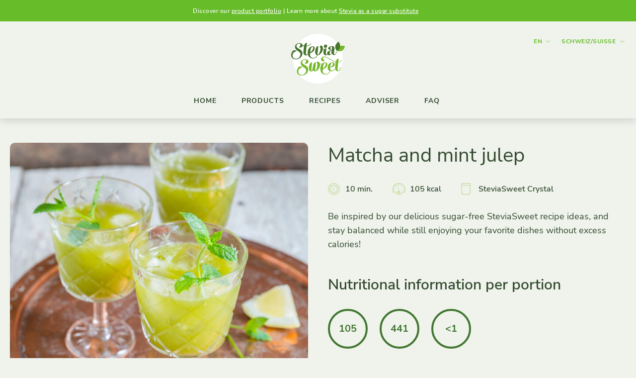

--- FILE ---
content_type: text/html; charset=UTF-8
request_url: https://www.mysteviasweet.ch/en/rezepte/matcha-and-mint-julep-en/
body_size: 75726
content:
<!doctype html>
<html lang="de-CH" class="no-js">
<head><meta charset="UTF-8"><script>if(navigator.userAgent.match(/MSIE|Internet Explorer/i)||navigator.userAgent.match(/Trident\/7\..*?rv:11/i)){var href=document.location.href;if(!href.match(/[?&]nowprocket/)){if(href.indexOf("?")==-1){if(href.indexOf("#")==-1){document.location.href=href+"?nowprocket=1"}else{document.location.href=href.replace("#","?nowprocket=1#")}}else{if(href.indexOf("#")==-1){document.location.href=href+"&nowprocket=1"}else{document.location.href=href.replace("#","&nowprocket=1#")}}}}</script><script>(()=>{class RocketLazyLoadScripts{constructor(){this.v="2.0.4",this.userEvents=["keydown","keyup","mousedown","mouseup","mousemove","mouseover","mouseout","touchmove","touchstart","touchend","touchcancel","wheel","click","dblclick","input"],this.attributeEvents=["onblur","onclick","oncontextmenu","ondblclick","onfocus","onmousedown","onmouseenter","onmouseleave","onmousemove","onmouseout","onmouseover","onmouseup","onmousewheel","onscroll","onsubmit"]}async t(){this.i(),this.o(),/iP(ad|hone)/.test(navigator.userAgent)&&this.h(),this.u(),this.l(this),this.m(),this.k(this),this.p(this),this._(),await Promise.all([this.R(),this.L()]),this.lastBreath=Date.now(),this.S(this),this.P(),this.D(),this.O(),this.M(),await this.C(this.delayedScripts.normal),await this.C(this.delayedScripts.defer),await this.C(this.delayedScripts.async),await this.T(),await this.F(),await this.j(),await this.A(),window.dispatchEvent(new Event("rocket-allScriptsLoaded")),this.everythingLoaded=!0,this.lastTouchEnd&&await new Promise(t=>setTimeout(t,500-Date.now()+this.lastTouchEnd)),this.I(),this.H(),this.U(),this.W()}i(){this.CSPIssue=sessionStorage.getItem("rocketCSPIssue"),document.addEventListener("securitypolicyviolation",t=>{this.CSPIssue||"script-src-elem"!==t.violatedDirective||"data"!==t.blockedURI||(this.CSPIssue=!0,sessionStorage.setItem("rocketCSPIssue",!0))},{isRocket:!0})}o(){window.addEventListener("pageshow",t=>{this.persisted=t.persisted,this.realWindowLoadedFired=!0},{isRocket:!0}),window.addEventListener("pagehide",()=>{this.onFirstUserAction=null},{isRocket:!0})}h(){let t;function e(e){t=e}window.addEventListener("touchstart",e,{isRocket:!0}),window.addEventListener("touchend",function i(o){o.changedTouches[0]&&t.changedTouches[0]&&Math.abs(o.changedTouches[0].pageX-t.changedTouches[0].pageX)<10&&Math.abs(o.changedTouches[0].pageY-t.changedTouches[0].pageY)<10&&o.timeStamp-t.timeStamp<200&&(window.removeEventListener("touchstart",e,{isRocket:!0}),window.removeEventListener("touchend",i,{isRocket:!0}),"INPUT"===o.target.tagName&&"text"===o.target.type||(o.target.dispatchEvent(new TouchEvent("touchend",{target:o.target,bubbles:!0})),o.target.dispatchEvent(new MouseEvent("mouseover",{target:o.target,bubbles:!0})),o.target.dispatchEvent(new PointerEvent("click",{target:o.target,bubbles:!0,cancelable:!0,detail:1,clientX:o.changedTouches[0].clientX,clientY:o.changedTouches[0].clientY})),event.preventDefault()))},{isRocket:!0})}q(t){this.userActionTriggered||("mousemove"!==t.type||this.firstMousemoveIgnored?"keyup"===t.type||"mouseover"===t.type||"mouseout"===t.type||(this.userActionTriggered=!0,this.onFirstUserAction&&this.onFirstUserAction()):this.firstMousemoveIgnored=!0),"click"===t.type&&t.preventDefault(),t.stopPropagation(),t.stopImmediatePropagation(),"touchstart"===this.lastEvent&&"touchend"===t.type&&(this.lastTouchEnd=Date.now()),"click"===t.type&&(this.lastTouchEnd=0),this.lastEvent=t.type,t.composedPath&&t.composedPath()[0].getRootNode()instanceof ShadowRoot&&(t.rocketTarget=t.composedPath()[0]),this.savedUserEvents.push(t)}u(){this.savedUserEvents=[],this.userEventHandler=this.q.bind(this),this.userEvents.forEach(t=>window.addEventListener(t,this.userEventHandler,{passive:!1,isRocket:!0})),document.addEventListener("visibilitychange",this.userEventHandler,{isRocket:!0})}U(){this.userEvents.forEach(t=>window.removeEventListener(t,this.userEventHandler,{passive:!1,isRocket:!0})),document.removeEventListener("visibilitychange",this.userEventHandler,{isRocket:!0}),this.savedUserEvents.forEach(t=>{(t.rocketTarget||t.target).dispatchEvent(new window[t.constructor.name](t.type,t))})}m(){const t="return false",e=Array.from(this.attributeEvents,t=>"data-rocket-"+t),i="["+this.attributeEvents.join("],[")+"]",o="[data-rocket-"+this.attributeEvents.join("],[data-rocket-")+"]",s=(e,i,o)=>{o&&o!==t&&(e.setAttribute("data-rocket-"+i,o),e["rocket"+i]=new Function("event",o),e.setAttribute(i,t))};new MutationObserver(t=>{for(const n of t)"attributes"===n.type&&(n.attributeName.startsWith("data-rocket-")||this.everythingLoaded?n.attributeName.startsWith("data-rocket-")&&this.everythingLoaded&&this.N(n.target,n.attributeName.substring(12)):s(n.target,n.attributeName,n.target.getAttribute(n.attributeName))),"childList"===n.type&&n.addedNodes.forEach(t=>{if(t.nodeType===Node.ELEMENT_NODE)if(this.everythingLoaded)for(const i of[t,...t.querySelectorAll(o)])for(const t of i.getAttributeNames())e.includes(t)&&this.N(i,t.substring(12));else for(const e of[t,...t.querySelectorAll(i)])for(const t of e.getAttributeNames())this.attributeEvents.includes(t)&&s(e,t,e.getAttribute(t))})}).observe(document,{subtree:!0,childList:!0,attributeFilter:[...this.attributeEvents,...e]})}I(){this.attributeEvents.forEach(t=>{document.querySelectorAll("[data-rocket-"+t+"]").forEach(e=>{this.N(e,t)})})}N(t,e){const i=t.getAttribute("data-rocket-"+e);i&&(t.setAttribute(e,i),t.removeAttribute("data-rocket-"+e))}k(t){Object.defineProperty(HTMLElement.prototype,"onclick",{get(){return this.rocketonclick||null},set(e){this.rocketonclick=e,this.setAttribute(t.everythingLoaded?"onclick":"data-rocket-onclick","this.rocketonclick(event)")}})}S(t){function e(e,i){let o=e[i];e[i]=null,Object.defineProperty(e,i,{get:()=>o,set(s){t.everythingLoaded?o=s:e["rocket"+i]=o=s}})}e(document,"onreadystatechange"),e(window,"onload"),e(window,"onpageshow");try{Object.defineProperty(document,"readyState",{get:()=>t.rocketReadyState,set(e){t.rocketReadyState=e},configurable:!0}),document.readyState="loading"}catch(t){console.log("WPRocket DJE readyState conflict, bypassing")}}l(t){this.originalAddEventListener=EventTarget.prototype.addEventListener,this.originalRemoveEventListener=EventTarget.prototype.removeEventListener,this.savedEventListeners=[],EventTarget.prototype.addEventListener=function(e,i,o){o&&o.isRocket||!t.B(e,this)&&!t.userEvents.includes(e)||t.B(e,this)&&!t.userActionTriggered||e.startsWith("rocket-")||t.everythingLoaded?t.originalAddEventListener.call(this,e,i,o):(t.savedEventListeners.push({target:this,remove:!1,type:e,func:i,options:o}),"mouseenter"!==e&&"mouseleave"!==e||t.originalAddEventListener.call(this,e,t.savedUserEvents.push,o))},EventTarget.prototype.removeEventListener=function(e,i,o){o&&o.isRocket||!t.B(e,this)&&!t.userEvents.includes(e)||t.B(e,this)&&!t.userActionTriggered||e.startsWith("rocket-")||t.everythingLoaded?t.originalRemoveEventListener.call(this,e,i,o):t.savedEventListeners.push({target:this,remove:!0,type:e,func:i,options:o})}}J(t,e){this.savedEventListeners=this.savedEventListeners.filter(i=>{let o=i.type,s=i.target||window;return e!==o||t!==s||(this.B(o,s)&&(i.type="rocket-"+o),this.$(i),!1)})}H(){EventTarget.prototype.addEventListener=this.originalAddEventListener,EventTarget.prototype.removeEventListener=this.originalRemoveEventListener,this.savedEventListeners.forEach(t=>this.$(t))}$(t){t.remove?this.originalRemoveEventListener.call(t.target,t.type,t.func,t.options):this.originalAddEventListener.call(t.target,t.type,t.func,t.options)}p(t){let e;function i(e){return t.everythingLoaded?e:e.split(" ").map(t=>"load"===t||t.startsWith("load.")?"rocket-jquery-load":t).join(" ")}function o(o){function s(e){const s=o.fn[e];o.fn[e]=o.fn.init.prototype[e]=function(){return this[0]===window&&t.userActionTriggered&&("string"==typeof arguments[0]||arguments[0]instanceof String?arguments[0]=i(arguments[0]):"object"==typeof arguments[0]&&Object.keys(arguments[0]).forEach(t=>{const e=arguments[0][t];delete arguments[0][t],arguments[0][i(t)]=e})),s.apply(this,arguments),this}}if(o&&o.fn&&!t.allJQueries.includes(o)){const e={DOMContentLoaded:[],"rocket-DOMContentLoaded":[]};for(const t in e)document.addEventListener(t,()=>{e[t].forEach(t=>t())},{isRocket:!0});o.fn.ready=o.fn.init.prototype.ready=function(i){function s(){parseInt(o.fn.jquery)>2?setTimeout(()=>i.bind(document)(o)):i.bind(document)(o)}return"function"==typeof i&&(t.realDomReadyFired?!t.userActionTriggered||t.fauxDomReadyFired?s():e["rocket-DOMContentLoaded"].push(s):e.DOMContentLoaded.push(s)),o([])},s("on"),s("one"),s("off"),t.allJQueries.push(o)}e=o}t.allJQueries=[],o(window.jQuery),Object.defineProperty(window,"jQuery",{get:()=>e,set(t){o(t)}})}P(){const t=new Map;document.write=document.writeln=function(e){const i=document.currentScript,o=document.createRange(),s=i.parentElement;let n=t.get(i);void 0===n&&(n=i.nextSibling,t.set(i,n));const c=document.createDocumentFragment();o.setStart(c,0),c.appendChild(o.createContextualFragment(e)),s.insertBefore(c,n)}}async R(){return new Promise(t=>{this.userActionTriggered?t():this.onFirstUserAction=t})}async L(){return new Promise(t=>{document.addEventListener("DOMContentLoaded",()=>{this.realDomReadyFired=!0,t()},{isRocket:!0})})}async j(){return this.realWindowLoadedFired?Promise.resolve():new Promise(t=>{window.addEventListener("load",t,{isRocket:!0})})}M(){this.pendingScripts=[];this.scriptsMutationObserver=new MutationObserver(t=>{for(const e of t)e.addedNodes.forEach(t=>{"SCRIPT"!==t.tagName||t.noModule||t.isWPRocket||this.pendingScripts.push({script:t,promise:new Promise(e=>{const i=()=>{const i=this.pendingScripts.findIndex(e=>e.script===t);i>=0&&this.pendingScripts.splice(i,1),e()};t.addEventListener("load",i,{isRocket:!0}),t.addEventListener("error",i,{isRocket:!0}),setTimeout(i,1e3)})})})}),this.scriptsMutationObserver.observe(document,{childList:!0,subtree:!0})}async F(){await this.X(),this.pendingScripts.length?(await this.pendingScripts[0].promise,await this.F()):this.scriptsMutationObserver.disconnect()}D(){this.delayedScripts={normal:[],async:[],defer:[]},document.querySelectorAll("script[type$=rocketlazyloadscript]").forEach(t=>{t.hasAttribute("data-rocket-src")?t.hasAttribute("async")&&!1!==t.async?this.delayedScripts.async.push(t):t.hasAttribute("defer")&&!1!==t.defer||"module"===t.getAttribute("data-rocket-type")?this.delayedScripts.defer.push(t):this.delayedScripts.normal.push(t):this.delayedScripts.normal.push(t)})}async _(){await this.L();let t=[];document.querySelectorAll("script[type$=rocketlazyloadscript][data-rocket-src]").forEach(e=>{let i=e.getAttribute("data-rocket-src");if(i&&!i.startsWith("data:")){i.startsWith("//")&&(i=location.protocol+i);try{const o=new URL(i).origin;o!==location.origin&&t.push({src:o,crossOrigin:e.crossOrigin||"module"===e.getAttribute("data-rocket-type")})}catch(t){}}}),t=[...new Map(t.map(t=>[JSON.stringify(t),t])).values()],this.Y(t,"preconnect")}async G(t){if(await this.K(),!0!==t.noModule||!("noModule"in HTMLScriptElement.prototype))return new Promise(e=>{let i;function o(){(i||t).setAttribute("data-rocket-status","executed"),e()}try{if(navigator.userAgent.includes("Firefox/")||""===navigator.vendor||this.CSPIssue)i=document.createElement("script"),[...t.attributes].forEach(t=>{let e=t.nodeName;"type"!==e&&("data-rocket-type"===e&&(e="type"),"data-rocket-src"===e&&(e="src"),i.setAttribute(e,t.nodeValue))}),t.text&&(i.text=t.text),t.nonce&&(i.nonce=t.nonce),i.hasAttribute("src")?(i.addEventListener("load",o,{isRocket:!0}),i.addEventListener("error",()=>{i.setAttribute("data-rocket-status","failed-network"),e()},{isRocket:!0}),setTimeout(()=>{i.isConnected||e()},1)):(i.text=t.text,o()),i.isWPRocket=!0,t.parentNode.replaceChild(i,t);else{const i=t.getAttribute("data-rocket-type"),s=t.getAttribute("data-rocket-src");i?(t.type=i,t.removeAttribute("data-rocket-type")):t.removeAttribute("type"),t.addEventListener("load",o,{isRocket:!0}),t.addEventListener("error",i=>{this.CSPIssue&&i.target.src.startsWith("data:")?(console.log("WPRocket: CSP fallback activated"),t.removeAttribute("src"),this.G(t).then(e)):(t.setAttribute("data-rocket-status","failed-network"),e())},{isRocket:!0}),s?(t.fetchPriority="high",t.removeAttribute("data-rocket-src"),t.src=s):t.src="data:text/javascript;base64,"+window.btoa(unescape(encodeURIComponent(t.text)))}}catch(i){t.setAttribute("data-rocket-status","failed-transform"),e()}});t.setAttribute("data-rocket-status","skipped")}async C(t){const e=t.shift();return e?(e.isConnected&&await this.G(e),this.C(t)):Promise.resolve()}O(){this.Y([...this.delayedScripts.normal,...this.delayedScripts.defer,...this.delayedScripts.async],"preload")}Y(t,e){this.trash=this.trash||[];let i=!0;var o=document.createDocumentFragment();t.forEach(t=>{const s=t.getAttribute&&t.getAttribute("data-rocket-src")||t.src;if(s&&!s.startsWith("data:")){const n=document.createElement("link");n.href=s,n.rel=e,"preconnect"!==e&&(n.as="script",n.fetchPriority=i?"high":"low"),t.getAttribute&&"module"===t.getAttribute("data-rocket-type")&&(n.crossOrigin=!0),t.crossOrigin&&(n.crossOrigin=t.crossOrigin),t.integrity&&(n.integrity=t.integrity),t.nonce&&(n.nonce=t.nonce),o.appendChild(n),this.trash.push(n),i=!1}}),document.head.appendChild(o)}W(){this.trash.forEach(t=>t.remove())}async T(){try{document.readyState="interactive"}catch(t){}this.fauxDomReadyFired=!0;try{await this.K(),this.J(document,"readystatechange"),document.dispatchEvent(new Event("rocket-readystatechange")),await this.K(),document.rocketonreadystatechange&&document.rocketonreadystatechange(),await this.K(),this.J(document,"DOMContentLoaded"),document.dispatchEvent(new Event("rocket-DOMContentLoaded")),await this.K(),this.J(window,"DOMContentLoaded"),window.dispatchEvent(new Event("rocket-DOMContentLoaded"))}catch(t){console.error(t)}}async A(){try{document.readyState="complete"}catch(t){}try{await this.K(),this.J(document,"readystatechange"),document.dispatchEvent(new Event("rocket-readystatechange")),await this.K(),document.rocketonreadystatechange&&document.rocketonreadystatechange(),await this.K(),this.J(window,"load"),window.dispatchEvent(new Event("rocket-load")),await this.K(),window.rocketonload&&window.rocketonload(),await this.K(),this.allJQueries.forEach(t=>t(window).trigger("rocket-jquery-load")),await this.K(),this.J(window,"pageshow");const t=new Event("rocket-pageshow");t.persisted=this.persisted,window.dispatchEvent(t),await this.K(),window.rocketonpageshow&&window.rocketonpageshow({persisted:this.persisted})}catch(t){console.error(t)}}async K(){Date.now()-this.lastBreath>45&&(await this.X(),this.lastBreath=Date.now())}async X(){return document.hidden?new Promise(t=>setTimeout(t)):new Promise(t=>requestAnimationFrame(t))}B(t,e){return e===document&&"readystatechange"===t||(e===document&&"DOMContentLoaded"===t||(e===window&&"DOMContentLoaded"===t||(e===window&&"load"===t||e===window&&"pageshow"===t)))}static run(){(new RocketLazyLoadScripts).t()}}RocketLazyLoadScripts.run()})();</script>
  <script type="rocketlazyloadscript" data-rocket-src="https://www.googleoptimize.com/optimize.js?id=OPT-KXPQPL5" data-rocket-defer defer></script>
  
  <meta name="viewport" content="width=device-width">

  <!-- Include favicons etc. -->
  <!-- Use: https://realfavicongenerator.net -->

  <meta name='robots' content='index, follow, max-image-preview:large, max-snippet:-1, max-video-preview:-1' />
	<style></style>
	<script data-borlabs-cookie-script-blocker-id='optimonk' type="text/template">
    (function() {
  var pvData = {"source":"Direct","referrer":"Direct","visitor_type":"logged out","visitor_login_status":"logged out","visitor_id":0,"page_title":"SteviaSweet | Matcha and mint julep","post_type":"recipe","post_type_with_prefix":"single recipe","post_categories":"uncategorized","post_tags":"","post_author":"maureen","post_full_date":"April 25, 2022","post_year":"2022","post_month":"04","post_day":"25","is_front_page":0,"is_home":1,"search_query":"","search_results_count":0};
  var body = {
    url: encodeURIComponent(window.location.href),
    referrer: encodeURIComponent(document.referrer)
  };

  function makePostRequest(e,t){var n=[];if(t.body){for(var o in t.body)n.push(encodeURIComponent(o)+"="+encodeURIComponent(t.body[o]));t.body=n.join("&")}return window.fetch?new Promise(n=>{var o={method:"POST",headers:{"Content-Type":"application/x-www-form-urlencoded"},redirect:"follow",body:{},...t};window.fetch(e,o).then(e=>{n(e.text())})}):new Promise(t=>{var o;"undefined"==typeof XMLHttpRequest&&t(null),(o=new XMLHttpRequest).open("POST",e,!0),o.onreadystatechange=function(){4==o.readyState&&200==o.status&&t(o.responseText)},o.setRequestHeader("Content-type","application/x-www-form-urlencoded"),o.send(n.join("&"))})}
  function observeAjaxCartActions(e){new PerformanceObserver(function(t){for(var n=t.getEntries(),r=0;r<n.length;r++)["xmlhttprequest","fetch"].includes(n[r].initiatorType)&&['=get_refreshed_fragments', 'add_to_cart'].some(p => n[r].name.includes(p))&&fetchCart(e)}).observe({entryTypes:["resource"]})};

  function fetchCart(adapter) {
    makePostRequest("//www.mysteviasweet.ch/index.php?plugin=optimonk&action=cartData", { body })
      .then((response) => {
        var data = JSON.parse(response);
        setCartData(data, adapter);
      })
  }

  function setCartData(cartData, adapter) {
    Object.keys(cartData.avs).forEach((key, value) => {
      adapter.attr(`wp_${key}`, cartData.avs[key]);
    })
  }

  function setAssocData(assocData, adapter) {
    Object.keys(assocData).forEach((key) => {
      adapter.attr(`wp_${key}`, assocData[key]);
    })
  }

  var RuleHandler = {
    hasVisitorCartRules: (campaignMeta) => {
      return !!(campaignMeta.rules.visitorCart || campaignMeta.rules.visitorCartRevamp || campaignMeta.rules.visitorCartV3);
    },
    hasVisitorAttributeRule: (campaignMeta) => {
      return !!campaignMeta.rules.visitorAttribute;
    }
  }

  document.querySelector('html').addEventListener('optimonk#embedded-campaigns-init', function(e) {
    var campaignsData = e.parameters;

    if (!campaignsData.length) {
      return;
    }

    var adapter = window.OptiMonkEmbedded.Visitor.createAdapter();
    var hasCartRule = false;
    var hasAttributeRule = false;

    campaignsData.forEach((campaignMetaData) => {
      hasCartRule = hasCartRule || RuleHandler.hasVisitorCartRules(campaignMetaData);
      hasAttributeRule = hasAttributeRule || RuleHandler.hasVisitorAttributeRule(campaignMetaData);
    });

    setAssocData(pvData, adapter);

    if (hasCartRule) {
      observeAjaxCartActions(adapter);
      fetchCart(adapter);
    }

    if (hasAttributeRule) {
      makePostRequest("//www.mysteviasweet.ch/index.php?plugin=optimonk&action=productData", { body })
        .then((response) => {
          var data = JSON.parse(response);
          setAssocData(data, adapter);
        })
    }
  });

  document.querySelector('html').addEventListener('optimonk#campaigns_initialized', function () {
    if (!OptiMonk.campaigns) {
      return;
    }

    var adapter = window.OptiMonk.Visitor.createAdapter();

    setAssocData(pvData, adapter);

    if (OptiMonk.campaigns.filter(campaign => campaign.hasVisitorAttributeRules()).length) {
      makePostRequest("//www.mysteviasweet.ch/index.php?plugin=optimonk&action=productData", { body })
        .then((response) => {
          var data = JSON.parse(response);
          setAssocData(data, adapter);
        });
    }
  });
}());

    window.WooDataForOM = {
    "shop": {
        "pluginVersion": "2.1.3",
        "platform": "woocommerce",
        "cartUrl": "https://www.mysteviasweet.ch/en/?page_id=49"
    },
    "page": {
        "postId": 2970,
        "postType": "recipe"
    },
    "product": null,
    "order": null,
    "category": null
};

let hasCampaignsBeforeLoadTriggered = false;

document.querySelector('html').addEventListener('optimonk#campaigns-before-load', () => {

    if (hasCampaignsBeforeLoadTriggered) return;
    hasCampaignsBeforeLoadTriggered = true;

    function setAssocData(assocData, adapter) {
        Object.keys(assocData).forEach((key) => {
        adapter.attr(`wp_${key}`, assocData[key]);
        })
    }

   function triggerEvent(element, eventName, parameters) {
        let event;
        if (document.createEvent) {
            event = document.createEvent('HTMLEvents');
            event.initEvent(eventName, true, true);
        } else if (document.createEventObject) {
            event = document.createEventObject();
            event.eventType = eventName;
        }

        event.eventName = eventName;
        event.parameters = parameters || {};

        if (element.dispatchEvent) {
            element.dispatchEvent(event);
        } else if (element.fireEvent) {
            element.fireEvent(`on${event.eventType}`, event);
        } else if (element[eventName]) {
            element[eventName]();
        } else if (element[`on${eventName}`]) {
            element[`on${eventName}`]();
        }
    };
    
    var adapter = OptiMonkEmbedded.Visitor.createAdapter();

    var orderData = null;
    

    if (orderData) {
        setAssocData(orderData, adapter);
    }

    console.log('[OM-plugin] visitor attributes updated');

    console.log('[OM-plugin] triggered event: optimonk#wc-attributes-updated');
    triggerEvent(document.querySelector('html'), 'optimonk#wc-attributes-updated');

});

if (window.WooDataForOM) {
    console.log('[OM-plugin] varibles inserted (window.WooDataForOM)');
}


</script>
<script data-borlabs-cookie-script-blocker-id='optimonk' type="text/template" data-borlabs-cookie-script-blocker-src="https://onsite.optimonk.com/script.js?account=199934"></script>
<!-- Google Tag Manager for WordPress by gtm4wp.com -->
<script data-cfasync="false" data-pagespeed-no-defer>
	var gtm4wp_datalayer_name = "dataLayer";
	var dataLayer = dataLayer || [];
	const gtm4wp_use_sku_instead = 1;
	const gtm4wp_currency = 'CHF';
	const gtm4wp_product_per_impression = 10;
	const gtm4wp_clear_ecommerce = false;
</script>
<!-- End Google Tag Manager for WordPress by gtm4wp.com -->
	<!-- This site is optimized with the Yoast SEO Premium plugin v26.4 (Yoast SEO v26.4) - https://yoast.com/wordpress/plugins/seo/ -->
	<title>SteviaSweet | Matcha and mint julep</title>
<link data-rocket-prefetch href="https://chimpstatic.com" rel="dns-prefetch">
<link data-rocket-prefetch href="https://www.googleoptimize.com" rel="dns-prefetch">
<link data-rocket-prefetch href="https://widget.reviews.io" rel="dns-prefetch">
<link data-rocket-prefetch href="https://assets.reviews.io" rel="dns-prefetch">
<link crossorigin data-rocket-preload as="font" href="https://www.mysteviasweet.ch/wp-content/themes/ursprung-steviasweet/assets/fonts/icomoon/icomoon.woff2" rel="preload">
<link crossorigin data-rocket-preload as="font" href="https://www.mysteviasweet.ch/wp-content/themes/ursprung-steviasweet/assets/fonts/nunito-sans/nunito-sans-v12-latin-regular.woff2" rel="preload">
<link crossorigin data-rocket-preload as="font" href="https://www.mysteviasweet.ch/wp-content/themes/ursprung-steviasweet/assets/fonts/nunito-sans/nunito-sans-v12-latin-600.woff2" rel="preload">
<link crossorigin data-rocket-preload as="font" href="https://www.mysteviasweet.ch/wp-content/themes/ursprung-steviasweet/assets/fonts/nunito-sans/nunito-sans-v12-latin-700.woff2" rel="preload">
<style id="wpr-usedcss">img:is([sizes=auto i],[sizes^="auto," i]){contain-intrinsic-size:3000px 1500px}.fa{display:inline-block;font:14px/1 FontAwesome;font-size:inherit;text-rendering:auto;-webkit-font-smoothing:antialiased;-moz-osx-font-smoothing:grayscale}.slide .ui-corner-all{border-bottom-right-radius:4px}.slide .ui-corner-all{border-bottom-left-radius:4px}.slide .ui-corner-all{border-top-right-radius:4px}.slide .ui-corner-all{border-top-left-radius:4px}.slide .ui-widget-content{background:#fff;border:1px solid #aaa;color:#222}body{transition:margin-left .2s}.berocket_ajax_filters_toggle.icon-theme-2.active b:after,.berocket_ajax_filters_toggle.icon-theme-2.active b:before,.berocket_ajax_filters_toggle.icon-theme-3.active b,.berocket_ajax_filters_toggle.icon-theme-3.active b:after,.berocket_ajax_filters_toggle.icon-theme-3.active b:before,.berocket_ajax_filters_toggle.icon-theme-4.active b,.berocket_ajax_filters_toggle.icon-theme-4.active b:after,.berocket_ajax_filters_toggle.icon-theme-4.active b:before,.berocket_ajax_filters_toggle.icon-theme-5.active s,.berocket_ajax_filters_toggle.icon-theme-5.active s:after,.berocket_ajax_filters_toggle.icon-theme-5.active s:before,.berocket_ajax_filters_toggle.icon-theme-6.active s,.berocket_ajax_filters_toggle.icon-theme-6.active s:after,.berocket_ajax_filters_toggle.icon-theme-6.active s:before{display:none}.berocket_ajax_filters_toggle *{box-sizing:border-box!important}.berocket_ajax_filters_toggle:focus,.berocket_ajax_filters_toggle:hover{text-decoration:none}.berocket_ajax_filters_toggle.active i,.berocket_ajax_filters_toggle.active i:after,.berocket_ajax_filters_toggle.active i:before,.berocket_ajax_filters_toggle:hover i,.berocket_ajax_filters_toggle:hover i:after,.berocket_ajax_filters_toggle:hover i:before{background:#2a2a2a}.berocket_ajax_filters_toggle:hover i:before{width:14px}.berocket_ajax_filters_toggle:hover i:after{width:11px}.berocket_ajax_filters_toggle.active i{background-color:transparent!important}.berocket_ajax_filters_toggle.active i:before{transform:rotate(45deg);width:17px;top:0}.berocket_ajax_filters_toggle.active i:after{transform:rotate(135deg);width:17px;top:0}.berocket_ajax_filters_toggle span{width:25px;height:25px;left:-10px}.berocket_ajax_filters_toggle span i,.berocket_ajax_filters_toggle span i:after,.berocket_ajax_filters_toggle span i:before{box-sizing:border-box!important;top:18px;width:17px;height:2px;background:#ababab;display:block;transition:all .2s;content:'';position:absolute;left:0}.berocket_ajax_filters_toggle span i:before{top:-6px}.berocket_ajax_filters_toggle span i:after{top:6px}.berocket_ajax_filters_toggle span b,.berocket_ajax_filters_toggle span s{position:absolute;display:block;top:0;left:0}.berocket_ajax_filters_toggle span b:after,.berocket_ajax_filters_toggle span b:before,.berocket_ajax_filters_toggle span s:after,.berocket_ajax_filters_toggle span s:before,.berocket_ajax_filters_toggle span:after,.berocket_ajax_filters_toggle span:before{content:'';display:block;position:absolute;top:0;left:0;z-index:100;box-sizing:border-box!important}.berocket_ajax_filters_toggle.icon-theme-1 span i{width:11px;left:4px}.berocket_ajax_filters_toggle.icon-theme-1 span i:after{width:3px;left:4px}.berocket_ajax_filters_toggle.icon-theme-1 span i:before{width:19px;left:-4px}.berocket_ajax_filters_toggle.icon-theme-1.active span i:before{transform:rotate(45deg);width:17px;top:0;left:-4px}.berocket_ajax_filters_toggle.icon-theme-1.active span i:after{transform:rotate(135deg);width:17px;bottom:0;left:-4px}.berocket_ajax_filters_toggle.icon-theme-2.active i:before,.berocket_ajax_filters_toggle.icon-theme-3.active i:before{transform:rotate(45deg)}.berocket_ajax_filters_toggle.icon-theme-2 span{margin-left:-3px}.berocket_ajax_filters_toggle.icon-theme-2 span,.berocket_ajax_filters_toggle.icon-theme-2 span:after,.berocket_ajax_filters_toggle.icon-theme-2 span:before{background:0 0!important}.berocket_ajax_filters_toggle.icon-theme-2 span i{top:18px;width:17px;height:0;background:0 0;z-index:20}.berocket_ajax_filters_toggle.icon-theme-2 span i:after,.berocket_ajax_filters_toggle.icon-theme-2 span i:before{height:2px;width:26px;background-color:#ababab;position:absolute;left:0}.berocket_ajax_filters_toggle.icon-theme-2 span i:before{top:-5px}.berocket_ajax_filters_toggle.icon-theme-2 span i:after{top:5px}.berocket_ajax_filters_toggle.icon-theme-2 span b{background-color:transparent;z-index:21;top:18px}.berocket_ajax_filters_toggle.icon-theme-2 span b:after,.berocket_ajax_filters_toggle.icon-theme-2 span b:before{height:10px;width:10px;border:2px solid #ababab;position:absolute;border-radius:50%;background-color:#fff}.berocket_ajax_filters_toggle.icon-theme-2 span b:before{top:-9px;left:2px}.berocket_ajax_filters_toggle.icon-theme-2 span b:after{top:1px;left:14px}.berocket_ajax_filters_toggle.icon-theme-2.active i:after,.berocket_ajax_filters_toggle.icon-theme-2.active i:before{width:17px;top:0;left:3px}.berocket_ajax_filters_toggle.icon-theme-2.active i:after{transform:rotate(135deg)}.berocket_ajax_filters_toggle.icon-theme-2:hover i:after,.berocket_ajax_filters_toggle.icon-theme-2:hover i:before{background-color:#2a2a2a}.berocket_ajax_filters_toggle.icon-theme-2:hover b:after,.berocket_ajax_filters_toggle.icon-theme-2:hover b:before{border-color:#2a2a2a}.berocket_ajax_filters_toggle.icon-theme-3 span{width:26px;margin-left:-3px}.berocket_ajax_filters_toggle.icon-theme-3 span,.berocket_ajax_filters_toggle.icon-theme-3 span:after,.berocket_ajax_filters_toggle.icon-theme-3 span:before{background:0 0!important}.berocket_ajax_filters_toggle.icon-theme-3 span i,.berocket_ajax_filters_toggle.icon-theme-3 span i:after,.berocket_ajax_filters_toggle.icon-theme-3 span i:before{width:100%;left:0}.berocket_ajax_filters_toggle.icon-theme-3 span i:before{top:-9px}.berocket_ajax_filters_toggle.icon-theme-3 span i:after{top:9px}.berocket_ajax_filters_toggle.icon-theme-3 span b{top:14px;left:2px}.berocket_ajax_filters_toggle.icon-theme-3 span b,.berocket_ajax_filters_toggle.icon-theme-3 span b:after,.berocket_ajax_filters_toggle.icon-theme-3 span b:before{height:10px;width:10px;border:2px solid #ababab;border-radius:50%;background-color:#fff}.berocket_ajax_filters_toggle.icon-theme-3 span b:after,.berocket_ajax_filters_toggle.icon-theme-3 span b:before{left:10px;position:absolute;content:'';top:7px}.berocket_ajax_filters_toggle.icon-theme-3 span b:after{top:-11px}.berocket_ajax_filters_toggle.icon-theme-3.active i{background-color:transparent}.berocket_ajax_filters_toggle.icon-theme-3.active i:after,.berocket_ajax_filters_toggle.icon-theme-3.active i:before{width:17px;top:0;left:3px}.berocket_ajax_filters_toggle.icon-theme-3.active i:after{transform:rotate(135deg)}.berocket_ajax_filters_toggle.icon-theme-4.active i:before,.berocket_ajax_filters_toggle.icon-theme-5.active b:before,.berocket_ajax_filters_toggle.icon-theme-6.active b:before{transform:rotate(45deg)}.berocket_ajax_filters_toggle.icon-theme-3:hover i,.berocket_ajax_filters_toggle.icon-theme-3:hover i:after,.berocket_ajax_filters_toggle.icon-theme-3:hover i:before{background-color:#2a2a2a}.berocket_ajax_filters_toggle.icon-theme-3:hover b,.berocket_ajax_filters_toggle.icon-theme-3:hover b:after,.berocket_ajax_filters_toggle.icon-theme-3:hover b:before{border-color:#2a2a2a}.berocket_ajax_filters_toggle.icon-theme-4 span{width:26px;margin-left:-3px}.berocket_ajax_filters_toggle.icon-theme-4 span,.berocket_ajax_filters_toggle.icon-theme-4 span:after,.berocket_ajax_filters_toggle.icon-theme-4 span:before{background:0 0!important}.berocket_ajax_filters_toggle.icon-theme-4.active i{background-color:transparent}.berocket_ajax_filters_toggle.icon-theme-4 span i,.berocket_ajax_filters_toggle.icon-theme-4 span i:after,.berocket_ajax_filters_toggle.icon-theme-4 span i:before{width:100%;left:0}.berocket_ajax_filters_toggle.icon-theme-4 span i:before{top:-9px}.berocket_ajax_filters_toggle.icon-theme-4 span i:after{top:9px}.berocket_ajax_filters_toggle.icon-theme-4 span b{top:15px;left:16px}.berocket_ajax_filters_toggle.icon-theme-4 span b,.berocket_ajax_filters_toggle.icon-theme-4 span b:after,.berocket_ajax_filters_toggle.icon-theme-4 span b:before{height:8px;width:8px;border-radius:50%;border:4px solid #ababab;box-sizing:content-box;position:absolute}.berocket_ajax_filters_toggle.icon-theme-4 span b:before{content:'';top:-13px;left:-10px}.berocket_ajax_filters_toggle.icon-theme-4 span b:after{content:'';top:5px;left:-18px}.berocket_ajax_filters_toggle.icon-theme-4:hover i,.berocket_ajax_filters_toggle.icon-theme-4:hover i:after,.berocket_ajax_filters_toggle.icon-theme-4:hover i:before,.berocket_ajax_filters_toggle.icon-theme-5:hover b,.berocket_ajax_filters_toggle.icon-theme-5:hover b:after,.berocket_ajax_filters_toggle.icon-theme-5:hover b:before,.berocket_ajax_filters_toggle.icon-theme-5:hover s,.berocket_ajax_filters_toggle.icon-theme-5:hover s:after,.berocket_ajax_filters_toggle.icon-theme-5:hover s:before{background-color:#2a2a2a}.berocket_ajax_filters_toggle.icon-theme-4.active i:after,.berocket_ajax_filters_toggle.icon-theme-4.active i:before{width:17px;top:0;left:3px}.berocket_ajax_filters_toggle.icon-theme-4.active i:after{transform:rotate(135deg)}.berocket_ajax_filters_toggle.icon-theme-4:hover b,.berocket_ajax_filters_toggle.icon-theme-4:hover b:after,.berocket_ajax_filters_toggle.icon-theme-4:hover b:before{border-color:#2a2a2a}.berocket_ajax_filters_toggle.icon-theme-4.theme-5 span b,.berocket_ajax_filters_toggle.icon-theme-4.theme-5 span b:after,.berocket_ajax_filters_toggle.icon-theme-4.theme-5 span b:before{border-color:#fff}.berocket_ajax_filters_toggle.icon-theme-5 span{margin-left:-3px}.berocket_ajax_filters_toggle.icon-theme-5 span,.berocket_ajax_filters_toggle.icon-theme-5 span i,.berocket_ajax_filters_toggle.icon-theme-5 span i:after,.berocket_ajax_filters_toggle.icon-theme-5 span i:before,.berocket_ajax_filters_toggle.icon-theme-5 span:after,.berocket_ajax_filters_toggle.icon-theme-5 span:before{background:0 0!important}.berocket_ajax_filters_toggle.icon-theme-5 span b,.berocket_ajax_filters_toggle.icon-theme-5 span b:after,.berocket_ajax_filters_toggle.icon-theme-5 span b:before,.berocket_ajax_filters_toggle.icon-theme-5 span s,.berocket_ajax_filters_toggle.icon-theme-5 span s:after,.berocket_ajax_filters_toggle.icon-theme-5 span s:before{border:2px solid #383b40;border-radius:50%;background-color:#fff;width:6px;height:6px;top:8px;bottom:auto}.berocket_ajax_filters_toggle.icon-theme-5 span b:before{left:7px;top:-2px}.berocket_ajax_filters_toggle.icon-theme-5 span b:after{left:17px;top:-2px}.berocket_ajax_filters_toggle.icon-theme-5 span s{left:4px;top:16px}.berocket_ajax_filters_toggle.icon-theme-5 span s:before{top:-2px;left:8px}.berocket_ajax_filters_toggle.icon-theme-5 span s:after{top:6px;left:3px}.berocket_ajax_filters_toggle.icon-theme-5.active b{border:transparent;background:0 0;left:4px}.berocket_ajax_filters_toggle.icon-theme-5.active b:after,.berocket_ajax_filters_toggle.icon-theme-5.active b:before{width:17px;top:10px;border:1px solid #2a2a2a;height:0;left:0;border-radius:0}.berocket_ajax_filters_toggle.icon-theme-5.active b:after{transform:rotate(135deg)}.berocket_ajax_filters_toggle.icon-theme-5.theme-5 span b,.berocket_ajax_filters_toggle.icon-theme-5.theme-5 span s{margin-top:1px}.berocket_ajax_filters_toggle.icon-theme-5.theme-5 span b,.berocket_ajax_filters_toggle.icon-theme-5.theme-5 span b:after,.berocket_ajax_filters_toggle.icon-theme-5.theme-5 span b:before,.berocket_ajax_filters_toggle.icon-theme-5.theme-5 span s,.berocket_ajax_filters_toggle.icon-theme-5.theme-5 span s:after,.berocket_ajax_filters_toggle.icon-theme-5.theme-5 span s:before{border-color:#fff;background:0 0}.berocket_ajax_filters_toggle.icon-theme-5.theme-5.active span b{margin-top:0;border:transparent;background:0 0}.berocket_ajax_filters_toggle.icon-theme-6 span{margin-left:-3px}.berocket_ajax_filters_toggle.icon-theme-6 span,.berocket_ajax_filters_toggle.icon-theme-6 span i,.berocket_ajax_filters_toggle.icon-theme-6 span i:after,.berocket_ajax_filters_toggle.icon-theme-6 span i:before,.berocket_ajax_filters_toggle.icon-theme-6 span:after,.berocket_ajax_filters_toggle.icon-theme-6 span:before{background:0 0!important}.berocket_ajax_filters_toggle.icon-theme-6 span b,.berocket_ajax_filters_toggle.icon-theme-6 span b:after,.berocket_ajax_filters_toggle.icon-theme-6 span b:before,.berocket_ajax_filters_toggle.icon-theme-6 span s,.berocket_ajax_filters_toggle.icon-theme-6 span s:after,.berocket_ajax_filters_toggle.icon-theme-6 span s:before{border:3px solid #383b40;border-radius:50%;width:6px;height:6px;top:8px;bottom:auto}.berocket_ajax_filters_toggle.icon-theme-6 span b:before{left:6px;top:-3px}.berocket_ajax_filters_toggle.icon-theme-6 span b:after{left:16px;top:-3px}.berocket_ajax_filters_toggle.icon-theme-6 span s{left:4px;top:16px}.berocket_ajax_filters_toggle.icon-theme-6 span s:before{top:-3px;left:7px}.berocket_ajax_filters_toggle.icon-theme-6 span s:after{top:5px;left:2px}.berocket_ajax_filters_toggle.icon-theme-6:hover b,.berocket_ajax_filters_toggle.icon-theme-6:hover b:after,.berocket_ajax_filters_toggle.icon-theme-6:hover b:before,.berocket_ajax_filters_toggle.icon-theme-6:hover s,.berocket_ajax_filters_toggle.icon-theme-6:hover s:after,.berocket_ajax_filters_toggle.icon-theme-6:hover s:before{background-color:#fff}.berocket_ajax_filters_toggle.icon-theme-6.active b{border:transparent;background:0 0;left:4px}.berocket_ajax_filters_toggle.icon-theme-6.active b:after,.berocket_ajax_filters_toggle.icon-theme-6.active b:before{width:17px;top:10px;border:1px solid #2a2a2a;height:0;left:0;border-radius:0}.berocket_ajax_filters_toggle.theme-1 span,.berocket_ajax_filters_toggle.theme-2 span{left:-10px}.berocket_ajax_filters_toggle.icon-theme-6.active b:after{transform:rotate(135deg)}.berocket_ajax_filters_toggle.icon-theme-6.theme-5 span b,.berocket_ajax_filters_toggle.icon-theme-6.theme-5 span s{margin-top:1px}.berocket_ajax_filters_toggle.icon-theme-6.theme-5 span b,.berocket_ajax_filters_toggle.icon-theme-6.theme-5 span b:after,.berocket_ajax_filters_toggle.icon-theme-6.theme-5 span b:before,.berocket_ajax_filters_toggle.icon-theme-6.theme-5 span s,.berocket_ajax_filters_toggle.icon-theme-6.theme-5 span s:after,.berocket_ajax_filters_toggle.icon-theme-6.theme-5 span s:before{border-color:#fff}.berocket_ajax_filters_toggle.icon-theme-6.theme-5.active span b{margin-top:0;border:transparent;background:0 0}.berocket_ajax_filters_toggle.theme-1,.berocket_ajax_filters_toggle.theme-2{border:1px solid #ebebeb;padding:1px 0}.berocket_ajax_filters_toggle.theme-1,.berocket_ajax_filters_toggle.theme-2,.berocket_ajax_filters_toggle.theme-4{background:#fff;height:40px;line-height:32px;font-weight:400;text-align:center}.berocket_ajax_filters_toggle,.berocket_ajax_filters_toggle:focus,.berocket_ajax_filters_toggle:hover{text-decoration:none}.berocket_ajax_filters_toggle,.berocket_ajax_filters_toggle *{box-sizing:border-box!important}.berocket_ajax_filters_toggle span{position:relative;display:inline-block;z-index:20}.berocket_ajax_filters_toggle.theme-2{box-shadow:0 0 6px 0 #dedede}.berocket_ajax_filters_toggle.theme-1 span i,.berocket_ajax_filters_toggle.theme-1 span i:after,.berocket_ajax_filters_toggle.theme-1 span i:before,.berocket_ajax_filters_toggle.theme-1.active i,.berocket_ajax_filters_toggle.theme-1.active i:after,.berocket_ajax_filters_toggle.theme-1.active i:before,.berocket_ajax_filters_toggle.theme-1:hover i,.berocket_ajax_filters_toggle.theme-1:hover i:after,.berocket_ajax_filters_toggle.theme-1:hover i:before{background-color:#2a2a2a}.berocket_ajax_filters_toggle.theme-3{background:#ff4e3d;height:40px;line-height:32px;text-align:center;padding:4px 0 4px 36px;font-weight:400;color:#fff}.berocket_ajax_filters_toggle.theme-3:before{background:#d43f34;content:"";position:absolute;left:0;top:0;bottom:0;width:40px}.berocket_ajax_filters_toggle.theme-3 span{position:absolute;left:11px;top:1px}.berocket_ajax_filters_toggle.theme-3 span i,.berocket_ajax_filters_toggle.theme-3 span i:after,.berocket_ajax_filters_toggle.theme-3 span i:before,.berocket_ajax_filters_toggle.theme-3.active i,.berocket_ajax_filters_toggle.theme-3.active i:after,.berocket_ajax_filters_toggle.theme-3.active i:before,.berocket_ajax_filters_toggle.theme-3:hover i,.berocket_ajax_filters_toggle.theme-3:hover i:after,.berocket_ajax_filters_toggle.theme-3:hover i:before{background-color:#fff}.berocket_ajax_filters_toggle.theme-3 span b,.berocket_ajax_filters_toggle.theme-3 span b:after,.berocket_ajax_filters_toggle.theme-3 span b:before,.berocket_ajax_filters_toggle.theme-3 span s,.berocket_ajax_filters_toggle.theme-3 span s:after,.berocket_ajax_filters_toggle.theme-3 span s:before,.berocket_ajax_filters_toggle.theme-3.active b,.berocket_ajax_filters_toggle.theme-3.active b:after,.berocket_ajax_filters_toggle.theme-3.active b:before,.berocket_ajax_filters_toggle.theme-3.active s,.berocket_ajax_filters_toggle.theme-3.active s:after,.berocket_ajax_filters_toggle.theme-3.active s:before,.berocket_ajax_filters_toggle.theme-3:hover b,.berocket_ajax_filters_toggle.theme-3:hover b:after,.berocket_ajax_filters_toggle.theme-3:hover b:before,.berocket_ajax_filters_toggle.theme-3:hover s,.berocket_ajax_filters_toggle.theme-3:hover s:after,.berocket_ajax_filters_toggle.theme-3:hover s:before{border-color:#fff;background-color:#d43f34}.berocket_ajax_filters_toggle.theme-4{padding:4px 0;color:#79c7a5;box-shadow:0 5px 5px 0 #c7e8dbc7}.berocket_ajax_filters_toggle.theme-4 span{left:-10px}.berocket_ajax_filters_toggle.theme-4 span i,.berocket_ajax_filters_toggle.theme-4 span i:after,.berocket_ajax_filters_toggle.theme-4 span i:before{border-color:#79c7a5}.berocket_ajax_filters_toggle.theme-4:hover span i,.berocket_ajax_filters_toggle.theme-4:hover span i:after,.berocket_ajax_filters_toggle.theme-4:hover span i:before{border-color:#47b585}.berocket_ajax_filters_toggle.theme-4 span i,.berocket_ajax_filters_toggle.theme-4 span i:after,.berocket_ajax_filters_toggle.theme-4 span i:before,.berocket_ajax_filters_toggle.theme-4.active i,.berocket_ajax_filters_toggle.theme-4.active i:after,.berocket_ajax_filters_toggle.theme-4.active i:before,.berocket_ajax_filters_toggle.theme-4:hover i,.berocket_ajax_filters_toggle.theme-4:hover i:after,.berocket_ajax_filters_toggle.theme-4:hover i:before{background-color:#79c7a5}.berocket_ajax_filters_toggle.theme-4 span b,.berocket_ajax_filters_toggle.theme-4 span b:after,.berocket_ajax_filters_toggle.theme-4 span b:before,.berocket_ajax_filters_toggle.theme-4 span s,.berocket_ajax_filters_toggle.theme-4 span s:after,.berocket_ajax_filters_toggle.theme-4 span s:before,.berocket_ajax_filters_toggle.theme-4.active b,.berocket_ajax_filters_toggle.theme-4.active b:after,.berocket_ajax_filters_toggle.theme-4.active b:before,.berocket_ajax_filters_toggle.theme-4.active s,.berocket_ajax_filters_toggle.theme-4.active s:after,.berocket_ajax_filters_toggle.theme-4.active s:before,.berocket_ajax_filters_toggle.theme-4:hover b,.berocket_ajax_filters_toggle.theme-4:hover b:after,.berocket_ajax_filters_toggle.theme-4:hover b:before,.berocket_ajax_filters_toggle.theme-4:hover s,.berocket_ajax_filters_toggle.theme-4:hover s:after,.berocket_ajax_filters_toggle.theme-4:hover s:before{border-color:#79c7a5;background-color:#fff}.berocket_ajax_filters_toggle.theme-5{height:40px;line-height:32px;text-align:center;padding:4px 0;font-weight:400;color:#fff;border-radius:20px;background:#65d6d0;background:linear-gradient(90deg,#65d6d0 0,#39b4ef 56%,#2aa1f5 100%)}.berocket_ajax_filters_toggle.theme-5:before{content:'';height:34px;width:34px;position:absolute;top:3px;left:3px;border:1px solid #fff;box-sizing:border-box;border-radius:50%}.berocket_ajax_filters_toggle.theme-5 span{position:absolute;left:11px;top:1px}.berocket_ajax_filters_toggle.theme-5 span i,.berocket_ajax_filters_toggle.theme-5 span i:after,.berocket_ajax_filters_toggle.theme-5 span i:before,.berocket_ajax_filters_toggle.theme-5.active i,.berocket_ajax_filters_toggle.theme-5.active i:after,.berocket_ajax_filters_toggle.theme-5.active i:before,.berocket_ajax_filters_toggle.theme-5:hover i,.berocket_ajax_filters_toggle.theme-5:hover i:after,.berocket_ajax_filters_toggle.theme-5:hover i:before{background-color:#fff}.berocket_ajax_filters_toggle.theme-5 span b,.berocket_ajax_filters_toggle.theme-5 span b:after,.berocket_ajax_filters_toggle.theme-5 span b:before,.berocket_ajax_filters_toggle.theme-5 span s,.berocket_ajax_filters_toggle.theme-5 span s:after,.berocket_ajax_filters_toggle.theme-5 span s:before,.berocket_ajax_filters_toggle.theme-5.active b,.berocket_ajax_filters_toggle.theme-5.active b:after,.berocket_ajax_filters_toggle.theme-5.active b:before,.berocket_ajax_filters_toggle.theme-5.active s,.berocket_ajax_filters_toggle.theme-5.active s:after,.berocket_ajax_filters_toggle.theme-5.active s:before,.berocket_ajax_filters_toggle.theme-5:hover b,.berocket_ajax_filters_toggle.theme-5:hover b:after,.berocket_ajax_filters_toggle.theme-5:hover b:before,.berocket_ajax_filters_toggle.theme-5:hover s,.berocket_ajax_filters_toggle.theme-5:hover s:after,.berocket_ajax_filters_toggle.theme-5:hover s:before{border-color:#65d6d0;background-color:#fff}.berocket_ajax_filters_toggle.theme-6{height:50px;line-height:29px;text-align:center;padding:10px 0 10px 12px;font-weight:400;color:#fff;border-radius:6px;background:#ed5153;border-bottom:4px solid #e14043}.berocket_ajax_filters_toggle.theme-6 span{position:absolute;left:13px;top:5px}.berocket_ajax_filters_toggle.theme-6 span i,.berocket_ajax_filters_toggle.theme-6 span i:after,.berocket_ajax_filters_toggle.theme-6 span i:before,.berocket_ajax_filters_toggle.theme-6.active i,.berocket_ajax_filters_toggle.theme-6.active i:after,.berocket_ajax_filters_toggle.theme-6.active i:before,.berocket_ajax_filters_toggle.theme-6:hover i,.berocket_ajax_filters_toggle.theme-6:hover i:after,.berocket_ajax_filters_toggle.theme-6:hover i:before{background-color:#fff}.berocket_ajax_filters_toggle.theme-6 span b,.berocket_ajax_filters_toggle.theme-6 span b:after,.berocket_ajax_filters_toggle.theme-6 span b:before,.berocket_ajax_filters_toggle.theme-6 span s,.berocket_ajax_filters_toggle.theme-6 span s:after,.berocket_ajax_filters_toggle.theme-6 span s:before,.berocket_ajax_filters_toggle.theme-6.active b,.berocket_ajax_filters_toggle.theme-6.active b:after,.berocket_ajax_filters_toggle.theme-6.active b:before,.berocket_ajax_filters_toggle.theme-6.active s,.berocket_ajax_filters_toggle.theme-6.active s:after,.berocket_ajax_filters_toggle.theme-6.active s:before,.berocket_ajax_filters_toggle.theme-6:hover b,.berocket_ajax_filters_toggle.theme-6:hover b:after,.berocket_ajax_filters_toggle.theme-6:hover b:before,.berocket_ajax_filters_toggle.theme-6:hover s,.berocket_ajax_filters_toggle.theme-6:hover s:after,.berocket_ajax_filters_toggle.theme-6:hover s:before{border-color:#fff;background-color:#ed5153}.berocket_ajax_filters_toggle.theme-7{height:50px;line-height:29px;text-align:center;padding:10px 0 10px 44px;font-weight:400;color:#fff;border-radius:6px;background:#a39cff;border:0}.berocket_ajax_filters_toggle.theme-10,.berocket_ajax_filters_toggle.theme-8,.berocket_ajax_filters_toggle.theme-9{line-height:29px;padding:10px 0 10px 12px;font-weight:400}.berocket_ajax_filters_toggle.theme-7:after{content:"";background:#fff;top:4px;left:4px;bottom:4px;position:absolute;width:44px;display:block;z-index:10;border-radius:6px}.berocket_ajax_filters_toggle.theme-7 span{position:absolute;left:17px;top:6px}.berocket_ajax_filters_toggle.theme-8 span,.berocket_ajax_filters_toggle.theme-9 span{left:17px;top:5px;position:absolute}.berocket_ajax_filters_toggle.theme-7 span i,.berocket_ajax_filters_toggle.theme-7 span i:after,.berocket_ajax_filters_toggle.theme-7 span i:before,.berocket_ajax_filters_toggle.theme-7.active i,.berocket_ajax_filters_toggle.theme-7.active i:after,.berocket_ajax_filters_toggle.theme-7.active i:before,.berocket_ajax_filters_toggle.theme-7:hover i,.berocket_ajax_filters_toggle.theme-7:hover i:after,.berocket_ajax_filters_toggle.theme-7:hover i:before{background-color:#6d5ceb}.berocket_ajax_filters_toggle.theme-7 span b,.berocket_ajax_filters_toggle.theme-7 span b:after,.berocket_ajax_filters_toggle.theme-7 span b:before,.berocket_ajax_filters_toggle.theme-7 span s,.berocket_ajax_filters_toggle.theme-7 span s:after,.berocket_ajax_filters_toggle.theme-7 span s:before,.berocket_ajax_filters_toggle.theme-7.active b,.berocket_ajax_filters_toggle.theme-7.active b:after,.berocket_ajax_filters_toggle.theme-7.active b:before,.berocket_ajax_filters_toggle.theme-7.active s,.berocket_ajax_filters_toggle.theme-7.active s:after,.berocket_ajax_filters_toggle.theme-7.active s:before,.berocket_ajax_filters_toggle.theme-7:hover b,.berocket_ajax_filters_toggle.theme-7:hover b:after,.berocket_ajax_filters_toggle.theme-7:hover b:before,.berocket_ajax_filters_toggle.theme-7:hover s,.berocket_ajax_filters_toggle.theme-7:hover s:after,.berocket_ajax_filters_toggle.theme-7:hover s:before{border-color:#6d5ceb;background-color:#fff}.berocket_ajax_filters_toggle.theme-8{height:50px;text-align:center;color:#333;border-radius:6px;background:#fff;border:0;box-shadow:0 2px 2px 2px #ccc}.berocket_ajax_filters_toggle.theme-8 span i,.berocket_ajax_filters_toggle.theme-8 span i:after,.berocket_ajax_filters_toggle.theme-8 span i:before,.berocket_ajax_filters_toggle.theme-8.active i,.berocket_ajax_filters_toggle.theme-8.active i:after,.berocket_ajax_filters_toggle.theme-8.active i:before,.berocket_ajax_filters_toggle.theme-8:hover i,.berocket_ajax_filters_toggle.theme-8:hover i:after,.berocket_ajax_filters_toggle.theme-8:hover i:before{background-color:#333}.berocket_ajax_filters_toggle.theme-8 span b,.berocket_ajax_filters_toggle.theme-8 span b:after,.berocket_ajax_filters_toggle.theme-8 span b:before,.berocket_ajax_filters_toggle.theme-8 span s,.berocket_ajax_filters_toggle.theme-8 span s:after,.berocket_ajax_filters_toggle.theme-8 span s:before,.berocket_ajax_filters_toggle.theme-8.active b,.berocket_ajax_filters_toggle.theme-8.active b:after,.berocket_ajax_filters_toggle.theme-8.active b:before,.berocket_ajax_filters_toggle.theme-8.active s,.berocket_ajax_filters_toggle.theme-8.active s:after,.berocket_ajax_filters_toggle.theme-8.active s:before,.berocket_ajax_filters_toggle.theme-8:hover b,.berocket_ajax_filters_toggle.theme-8:hover b:after,.berocket_ajax_filters_toggle.theme-8:hover b:before,.berocket_ajax_filters_toggle.theme-8:hover s,.berocket_ajax_filters_toggle.theme-8:hover s:after,.berocket_ajax_filters_toggle.theme-8:hover s:before{border-color:#333;background-color:#fff}.berocket_ajax_filters_toggle.theme-9{height:50px;text-align:center;color:#fff;border-radius:6px;background:#4f5055;background:radial-gradient(circle,#4f5055 0,#87888d 100%);border:0}.berocket_ajax_filters_toggle.theme-10 span i,.berocket_ajax_filters_toggle.theme-10 span i:after,.berocket_ajax_filters_toggle.theme-10 span i:before,.berocket_ajax_filters_toggle.theme-10.active i,.berocket_ajax_filters_toggle.theme-10.active i:after,.berocket_ajax_filters_toggle.theme-10.active i:before,.berocket_ajax_filters_toggle.theme-10:hover i,.berocket_ajax_filters_toggle.theme-10:hover i:after,.berocket_ajax_filters_toggle.theme-10:hover i:before,.berocket_ajax_filters_toggle.theme-9 span i,.berocket_ajax_filters_toggle.theme-9 span i:after,.berocket_ajax_filters_toggle.theme-9 span i:before,.berocket_ajax_filters_toggle.theme-9.active i,.berocket_ajax_filters_toggle.theme-9.active i:after,.berocket_ajax_filters_toggle.theme-9.active i:before,.berocket_ajax_filters_toggle.theme-9:hover i,.berocket_ajax_filters_toggle.theme-9:hover i:after,.berocket_ajax_filters_toggle.theme-9:hover i:before{background-color:#fff}.berocket_ajax_filters_toggle.theme-9 span b,.berocket_ajax_filters_toggle.theme-9 span b:after,.berocket_ajax_filters_toggle.theme-9 span b:before,.berocket_ajax_filters_toggle.theme-9 span s,.berocket_ajax_filters_toggle.theme-9 span s:after,.berocket_ajax_filters_toggle.theme-9 span s:before,.berocket_ajax_filters_toggle.theme-9.active b,.berocket_ajax_filters_toggle.theme-9.active b:after,.berocket_ajax_filters_toggle.theme-9.active b:before,.berocket_ajax_filters_toggle.theme-9.active s,.berocket_ajax_filters_toggle.theme-9.active s:after,.berocket_ajax_filters_toggle.theme-9.active s:before,.berocket_ajax_filters_toggle.theme-9:hover b,.berocket_ajax_filters_toggle.theme-9:hover b:after,.berocket_ajax_filters_toggle.theme-9:hover b:before,.berocket_ajax_filters_toggle.theme-9:hover s,.berocket_ajax_filters_toggle.theme-9:hover s:after,.berocket_ajax_filters_toggle.theme-9:hover s:before{border-color:#fff;background-color:#87888d}.berocket_ajax_filters_toggle.theme-10{height:50px;text-align:center;color:#fff;border-radius:8px;background:#db0071;border:0}.berocket_ajax_filters_toggle.theme-10:after{content:"";top:50%;left:15%;right:15%;bottom:0;position:absolute;display:block;z-index:-1;border-radius:6px;box-shadow:0 0 35px 1px #db0071}.berocket_ajax_filters_toggle.theme-10 span{position:absolute;left:17px;top:5px}.berocket_ajax_filters_toggle.theme-10 span b,.berocket_ajax_filters_toggle.theme-10 span b:after,.berocket_ajax_filters_toggle.theme-10 span b:before,.berocket_ajax_filters_toggle.theme-10 span s,.berocket_ajax_filters_toggle.theme-10 span s:after,.berocket_ajax_filters_toggle.theme-10 span s:before,.berocket_ajax_filters_toggle.theme-10.active b,.berocket_ajax_filters_toggle.theme-10.active b:after,.berocket_ajax_filters_toggle.theme-10.active b:before,.berocket_ajax_filters_toggle.theme-10.active s,.berocket_ajax_filters_toggle.theme-10.active s:after,.berocket_ajax_filters_toggle.theme-10.active s:before,.berocket_ajax_filters_toggle.theme-10:hover b,.berocket_ajax_filters_toggle.theme-10:hover b:after,.berocket_ajax_filters_toggle.theme-10:hover b:before,.berocket_ajax_filters_toggle.theme-10:hover s,.berocket_ajax_filters_toggle.theme-10:hover s:after,.berocket_ajax_filters_toggle.theme-10:hover s:before{border-color:#fff;background-color:#db0071}img.emoji{display:inline!important;border:none!important;box-shadow:none!important;height:1em!important;width:1em!important;margin:0 .07em!important;vertical-align:-.1em!important;background:0 0!important;padding:0!important}:where(.wp-block-button__link){border-radius:9999px;box-shadow:none;padding:calc(.667em + 2px) calc(1.333em + 2px);text-decoration:none}:root :where(.wp-block-button .wp-block-button__link.is-style-outline),:root :where(.wp-block-button.is-style-outline>.wp-block-button__link){border:2px solid;padding:.667em 1.333em}:root :where(.wp-block-button .wp-block-button__link.is-style-outline:not(.has-text-color)),:root :where(.wp-block-button.is-style-outline>.wp-block-button__link:not(.has-text-color)){color:currentColor}:root :where(.wp-block-button .wp-block-button__link.is-style-outline:not(.has-background)),:root :where(.wp-block-button.is-style-outline>.wp-block-button__link:not(.has-background)){background-color:initial;background-image:none}:where(.wp-block-calendar table:not(.has-background) th){background:#ddd}:where(.wp-block-columns){margin-bottom:1.75em}:where(.wp-block-columns.has-background){padding:1.25em 2.375em}:where(.wp-block-post-comments input[type=submit]){border:none}:where(.wp-block-cover-image:not(.has-text-color)),:where(.wp-block-cover:not(.has-text-color)){color:#fff}:where(.wp-block-cover-image.is-light:not(.has-text-color)),:where(.wp-block-cover.is-light:not(.has-text-color)){color:#000}:root :where(.wp-block-cover h1:not(.has-text-color)),:root :where(.wp-block-cover h2:not(.has-text-color)),:root :where(.wp-block-cover h3:not(.has-text-color)),:root :where(.wp-block-cover h4:not(.has-text-color)),:root :where(.wp-block-cover h5:not(.has-text-color)),:root :where(.wp-block-cover h6:not(.has-text-color)),:root :where(.wp-block-cover p:not(.has-text-color)){color:inherit}:where(.wp-block-file){margin-bottom:1.5em}:where(.wp-block-file__button){border-radius:2em;display:inline-block;padding:.5em 1em}:where(.wp-block-file__button):is(a):active,:where(.wp-block-file__button):is(a):focus,:where(.wp-block-file__button):is(a):hover,:where(.wp-block-file__button):is(a):visited{box-shadow:none;color:#fff;opacity:.85;text-decoration:none}.wp-block-gallery:not(.has-nested-images){display:flex;flex-wrap:wrap;list-style-type:none;margin:0;padding:0}.wp-block-gallery:not(.has-nested-images) figcaption{flex-grow:1}:where(.wp-block-group.wp-block-group-is-layout-constrained){position:relative}.wp-block-image>a,.wp-block-image>figure>a{display:inline-block}.wp-block-image img{box-sizing:border-box;height:auto;max-width:100%;vertical-align:bottom}@media not (prefers-reduced-motion){.wp-block-image img.hide{visibility:hidden}.wp-block-image img.show{animation:.4s show-content-image}}.wp-block-image[style*=border-radius] img,.wp-block-image[style*=border-radius]>a{border-radius:inherit}.wp-block-image :where(figcaption){margin-bottom:1em;margin-top:.5em}:root :where(.wp-block-image.is-style-rounded img,.wp-block-image .is-style-rounded img){border-radius:9999px}.wp-block-image figure{margin:0}@keyframes show-content-image{0%{visibility:hidden}99%{visibility:hidden}to{visibility:visible}}:where(.wp-block-latest-comments:not([style*=line-height] .wp-block-latest-comments__comment)){line-height:1.1}:where(.wp-block-latest-comments:not([style*=line-height] .wp-block-latest-comments__comment-excerpt p)){line-height:1.8}:root :where(.wp-block-latest-posts.is-grid){padding:0}:root :where(.wp-block-latest-posts.wp-block-latest-posts__list){padding-left:0}ol,ul{box-sizing:border-box}:root :where(.wp-block-list.has-background){padding:1.25em 2.375em}:where(.wp-block-navigation.has-background .wp-block-navigation-item a:not(.wp-element-button)),:where(.wp-block-navigation.has-background .wp-block-navigation-submenu a:not(.wp-element-button)){padding:.5em 1em}:where(.wp-block-navigation .wp-block-navigation__submenu-container .wp-block-navigation-item a:not(.wp-element-button)),:where(.wp-block-navigation .wp-block-navigation__submenu-container .wp-block-navigation-submenu a:not(.wp-element-button)),:where(.wp-block-navigation .wp-block-navigation__submenu-container .wp-block-navigation-submenu button.wp-block-navigation-item__content),:where(.wp-block-navigation .wp-block-navigation__submenu-container .wp-block-pages-list__item button.wp-block-navigation-item__content){padding:.5em 1em}:root :where(p.has-background){padding:1.25em 2.375em}:where(p.has-text-color:not(.has-link-color)) a{color:inherit}:where(.wp-block-post-comments-form) input:not([type=submit]),:where(.wp-block-post-comments-form) textarea{border:1px solid #949494;font-family:inherit;font-size:1em}:where(.wp-block-post-comments-form) input:where(:not([type=submit]):not([type=checkbox])),:where(.wp-block-post-comments-form) textarea{padding:calc(.667em + 2px)}:where(.wp-block-post-excerpt){box-sizing:border-box;margin-bottom:var(--wp--style--block-gap);margin-top:var(--wp--style--block-gap)}:where(.wp-block-preformatted.has-background){padding:1.25em 2.375em}:where(.wp-block-search__button){border:1px solid #ccc;padding:6px 10px}:where(.wp-block-search__input){font-family:inherit;font-size:inherit;font-style:inherit;font-weight:inherit;letter-spacing:inherit;line-height:inherit;text-transform:inherit}:where(.wp-block-search__button-inside .wp-block-search__inside-wrapper){border:1px solid #949494;box-sizing:border-box;padding:4px}:where(.wp-block-search__button-inside .wp-block-search__inside-wrapper) .wp-block-search__input{border:none;border-radius:0;padding:0 4px}:where(.wp-block-search__button-inside .wp-block-search__inside-wrapper) .wp-block-search__input:focus{outline:0}:where(.wp-block-search__button-inside .wp-block-search__inside-wrapper) :where(.wp-block-search__button){padding:4px 8px}:root :where(.wp-block-separator.is-style-dots){height:auto;line-height:1;text-align:center}:root :where(.wp-block-separator.is-style-dots):before{color:currentColor;content:"···";font-family:serif;font-size:1.5em;letter-spacing:2em;padding-left:2em}:root :where(.wp-block-site-logo.is-style-rounded){border-radius:9999px}:where(.wp-block-social-links:not(.is-style-logos-only)) .wp-social-link{background-color:#f0f0f0;color:#444}:where(.wp-block-social-links:not(.is-style-logos-only)) .wp-social-link-amazon{background-color:#f90;color:#fff}:where(.wp-block-social-links:not(.is-style-logos-only)) .wp-social-link-bandcamp{background-color:#1ea0c3;color:#fff}:where(.wp-block-social-links:not(.is-style-logos-only)) .wp-social-link-behance{background-color:#0757fe;color:#fff}:where(.wp-block-social-links:not(.is-style-logos-only)) .wp-social-link-bluesky{background-color:#0a7aff;color:#fff}:where(.wp-block-social-links:not(.is-style-logos-only)) .wp-social-link-codepen{background-color:#1e1f26;color:#fff}:where(.wp-block-social-links:not(.is-style-logos-only)) .wp-social-link-deviantart{background-color:#02e49b;color:#fff}:where(.wp-block-social-links:not(.is-style-logos-only)) .wp-social-link-discord{background-color:#5865f2;color:#fff}:where(.wp-block-social-links:not(.is-style-logos-only)) .wp-social-link-dribbble{background-color:#e94c89;color:#fff}:where(.wp-block-social-links:not(.is-style-logos-only)) .wp-social-link-dropbox{background-color:#4280ff;color:#fff}:where(.wp-block-social-links:not(.is-style-logos-only)) .wp-social-link-etsy{background-color:#f45800;color:#fff}:where(.wp-block-social-links:not(.is-style-logos-only)) .wp-social-link-facebook{background-color:#0866ff;color:#fff}:where(.wp-block-social-links:not(.is-style-logos-only)) .wp-social-link-fivehundredpx{background-color:#000;color:#fff}:where(.wp-block-social-links:not(.is-style-logos-only)) .wp-social-link-flickr{background-color:#0461dd;color:#fff}:where(.wp-block-social-links:not(.is-style-logos-only)) .wp-social-link-foursquare{background-color:#e65678;color:#fff}:where(.wp-block-social-links:not(.is-style-logos-only)) .wp-social-link-github{background-color:#24292d;color:#fff}:where(.wp-block-social-links:not(.is-style-logos-only)) .wp-social-link-goodreads{background-color:#eceadd;color:#382110}:where(.wp-block-social-links:not(.is-style-logos-only)) .wp-social-link-google{background-color:#ea4434;color:#fff}:where(.wp-block-social-links:not(.is-style-logos-only)) .wp-social-link-gravatar{background-color:#1d4fc4;color:#fff}:where(.wp-block-social-links:not(.is-style-logos-only)) .wp-social-link-instagram{background-color:#f00075;color:#fff}:where(.wp-block-social-links:not(.is-style-logos-only)) .wp-social-link-lastfm{background-color:#e21b24;color:#fff}:where(.wp-block-social-links:not(.is-style-logos-only)) .wp-social-link-linkedin{background-color:#0d66c2;color:#fff}:where(.wp-block-social-links:not(.is-style-logos-only)) .wp-social-link-mastodon{background-color:#3288d4;color:#fff}:where(.wp-block-social-links:not(.is-style-logos-only)) .wp-social-link-medium{background-color:#000;color:#fff}:where(.wp-block-social-links:not(.is-style-logos-only)) .wp-social-link-meetup{background-color:#f6405f;color:#fff}:where(.wp-block-social-links:not(.is-style-logos-only)) .wp-social-link-patreon{background-color:#000;color:#fff}:where(.wp-block-social-links:not(.is-style-logos-only)) .wp-social-link-pinterest{background-color:#e60122;color:#fff}:where(.wp-block-social-links:not(.is-style-logos-only)) .wp-social-link-pocket{background-color:#ef4155;color:#fff}:where(.wp-block-social-links:not(.is-style-logos-only)) .wp-social-link-reddit{background-color:#ff4500;color:#fff}:where(.wp-block-social-links:not(.is-style-logos-only)) .wp-social-link-skype{background-color:#0478d7;color:#fff}:where(.wp-block-social-links:not(.is-style-logos-only)) .wp-social-link-snapchat{background-color:#fefc00;color:#fff;stroke:#000}:where(.wp-block-social-links:not(.is-style-logos-only)) .wp-social-link-soundcloud{background-color:#ff5600;color:#fff}:where(.wp-block-social-links:not(.is-style-logos-only)) .wp-social-link-spotify{background-color:#1bd760;color:#fff}:where(.wp-block-social-links:not(.is-style-logos-only)) .wp-social-link-telegram{background-color:#2aabee;color:#fff}:where(.wp-block-social-links:not(.is-style-logos-only)) .wp-social-link-threads{background-color:#000;color:#fff}:where(.wp-block-social-links:not(.is-style-logos-only)) .wp-social-link-tiktok{background-color:#000;color:#fff}:where(.wp-block-social-links:not(.is-style-logos-only)) .wp-social-link-tumblr{background-color:#011835;color:#fff}:where(.wp-block-social-links:not(.is-style-logos-only)) .wp-social-link-twitch{background-color:#6440a4;color:#fff}:where(.wp-block-social-links:not(.is-style-logos-only)) .wp-social-link-twitter{background-color:#1da1f2;color:#fff}:where(.wp-block-social-links:not(.is-style-logos-only)) .wp-social-link-vimeo{background-color:#1eb7ea;color:#fff}:where(.wp-block-social-links:not(.is-style-logos-only)) .wp-social-link-vk{background-color:#4680c2;color:#fff}:where(.wp-block-social-links:not(.is-style-logos-only)) .wp-social-link-wordpress{background-color:#3499cd;color:#fff}:where(.wp-block-social-links:not(.is-style-logos-only)) .wp-social-link-whatsapp{background-color:#25d366;color:#fff}:where(.wp-block-social-links:not(.is-style-logos-only)) .wp-social-link-x{background-color:#000;color:#fff}:where(.wp-block-social-links:not(.is-style-logos-only)) .wp-social-link-yelp{background-color:#d32422;color:#fff}:where(.wp-block-social-links:not(.is-style-logos-only)) .wp-social-link-youtube{background-color:red;color:#fff}:where(.wp-block-social-links.is-style-logos-only) .wp-social-link{background:0 0}:where(.wp-block-social-links.is-style-logos-only) .wp-social-link svg{height:1.25em;width:1.25em}:where(.wp-block-social-links.is-style-logos-only) .wp-social-link-amazon{color:#f90}:where(.wp-block-social-links.is-style-logos-only) .wp-social-link-bandcamp{color:#1ea0c3}:where(.wp-block-social-links.is-style-logos-only) .wp-social-link-behance{color:#0757fe}:where(.wp-block-social-links.is-style-logos-only) .wp-social-link-bluesky{color:#0a7aff}:where(.wp-block-social-links.is-style-logos-only) .wp-social-link-codepen{color:#1e1f26}:where(.wp-block-social-links.is-style-logos-only) .wp-social-link-deviantart{color:#02e49b}:where(.wp-block-social-links.is-style-logos-only) .wp-social-link-discord{color:#5865f2}:where(.wp-block-social-links.is-style-logos-only) .wp-social-link-dribbble{color:#e94c89}:where(.wp-block-social-links.is-style-logos-only) .wp-social-link-dropbox{color:#4280ff}:where(.wp-block-social-links.is-style-logos-only) .wp-social-link-etsy{color:#f45800}:where(.wp-block-social-links.is-style-logos-only) .wp-social-link-facebook{color:#0866ff}:where(.wp-block-social-links.is-style-logos-only) .wp-social-link-fivehundredpx{color:#000}:where(.wp-block-social-links.is-style-logos-only) .wp-social-link-flickr{color:#0461dd}:where(.wp-block-social-links.is-style-logos-only) .wp-social-link-foursquare{color:#e65678}:where(.wp-block-social-links.is-style-logos-only) .wp-social-link-github{color:#24292d}:where(.wp-block-social-links.is-style-logos-only) .wp-social-link-goodreads{color:#382110}:where(.wp-block-social-links.is-style-logos-only) .wp-social-link-google{color:#ea4434}:where(.wp-block-social-links.is-style-logos-only) .wp-social-link-gravatar{color:#1d4fc4}:where(.wp-block-social-links.is-style-logos-only) .wp-social-link-instagram{color:#f00075}:where(.wp-block-social-links.is-style-logos-only) .wp-social-link-lastfm{color:#e21b24}:where(.wp-block-social-links.is-style-logos-only) .wp-social-link-linkedin{color:#0d66c2}:where(.wp-block-social-links.is-style-logos-only) .wp-social-link-mastodon{color:#3288d4}:where(.wp-block-social-links.is-style-logos-only) .wp-social-link-medium{color:#000}:where(.wp-block-social-links.is-style-logos-only) .wp-social-link-meetup{color:#f6405f}:where(.wp-block-social-links.is-style-logos-only) .wp-social-link-patreon{color:#000}:where(.wp-block-social-links.is-style-logos-only) .wp-social-link-pinterest{color:#e60122}:where(.wp-block-social-links.is-style-logos-only) .wp-social-link-pocket{color:#ef4155}:where(.wp-block-social-links.is-style-logos-only) .wp-social-link-reddit{color:#ff4500}:where(.wp-block-social-links.is-style-logos-only) .wp-social-link-skype{color:#0478d7}:where(.wp-block-social-links.is-style-logos-only) .wp-social-link-snapchat{color:#fff;stroke:#000}:where(.wp-block-social-links.is-style-logos-only) .wp-social-link-soundcloud{color:#ff5600}:where(.wp-block-social-links.is-style-logos-only) .wp-social-link-spotify{color:#1bd760}:where(.wp-block-social-links.is-style-logos-only) .wp-social-link-telegram{color:#2aabee}:where(.wp-block-social-links.is-style-logos-only) .wp-social-link-threads{color:#000}:where(.wp-block-social-links.is-style-logos-only) .wp-social-link-tiktok{color:#000}:where(.wp-block-social-links.is-style-logos-only) .wp-social-link-tumblr{color:#011835}:where(.wp-block-social-links.is-style-logos-only) .wp-social-link-twitch{color:#6440a4}:where(.wp-block-social-links.is-style-logos-only) .wp-social-link-twitter{color:#1da1f2}:where(.wp-block-social-links.is-style-logos-only) .wp-social-link-vimeo{color:#1eb7ea}:where(.wp-block-social-links.is-style-logos-only) .wp-social-link-vk{color:#4680c2}:where(.wp-block-social-links.is-style-logos-only) .wp-social-link-whatsapp{color:#25d366}:where(.wp-block-social-links.is-style-logos-only) .wp-social-link-wordpress{color:#3499cd}:where(.wp-block-social-links.is-style-logos-only) .wp-social-link-x{color:#000}:where(.wp-block-social-links.is-style-logos-only) .wp-social-link-yelp{color:#d32422}:where(.wp-block-social-links.is-style-logos-only) .wp-social-link-youtube{color:red}:root :where(.wp-block-social-links .wp-social-link a){padding:.25em}:root :where(.wp-block-social-links.is-style-logos-only .wp-social-link a){padding:0}:root :where(.wp-block-social-links.is-style-pill-shape .wp-social-link a){padding-left:.6666666667em;padding-right:.6666666667em}.wp-block-spacer{clear:both}:root :where(.wp-block-tag-cloud.is-style-outline){display:flex;flex-wrap:wrap;gap:1ch}:root :where(.wp-block-tag-cloud.is-style-outline a){border:1px solid;font-size:unset!important;margin-right:0;padding:1ch 2ch;text-decoration:none!important}:root :where(.wp-block-table-of-contents){box-sizing:border-box}:where(.wp-block-term-description){box-sizing:border-box;margin-bottom:var(--wp--style--block-gap);margin-top:var(--wp--style--block-gap)}:where(pre.wp-block-verse){font-family:inherit}:root{--wp--preset--font-size--normal:16px;--wp--preset--font-size--huge:42px}.screen-reader-text{border:0;clip-path:inset(50%);height:1px;margin:-1px;overflow:hidden;padding:0;position:absolute;width:1px;word-wrap:normal!important}.screen-reader-text:focus{background-color:#ddd;clip-path:none;color:#444;display:block;font-size:1em;height:auto;left:5px;line-height:normal;padding:15px 23px 14px;text-decoration:none;top:5px;width:auto;z-index:100000}html :where(.has-border-color){border-style:solid}html :where([style*=border-top-color]){border-top-style:solid}html :where([style*=border-right-color]){border-right-style:solid}html :where([style*=border-bottom-color]){border-bottom-style:solid}html :where([style*=border-left-color]){border-left-style:solid}html :where([style*=border-width]){border-style:solid}html :where([style*=border-top-width]){border-top-style:solid}html :where([style*=border-right-width]){border-right-style:solid}html :where([style*=border-bottom-width]){border-bottom-style:solid}html :where([style*=border-left-width]){border-left-style:solid}html :where(img[class*=wp-image-]){height:auto;max-width:100%}:where(figure){margin:0 0 1em}html :where(.is-position-sticky){--wp-admin--admin-bar--position-offset:var(--wp-admin--admin-bar--height,0px)}@media screen and (max-width:600px){html :where(.is-position-sticky){--wp-admin--admin-bar--position-offset:0px}}:root{--wp--preset--aspect-ratio--square:1;--wp--preset--aspect-ratio--4-3:4/3;--wp--preset--aspect-ratio--3-4:3/4;--wp--preset--aspect-ratio--3-2:3/2;--wp--preset--aspect-ratio--2-3:2/3;--wp--preset--aspect-ratio--16-9:16/9;--wp--preset--aspect-ratio--9-16:9/16;--wp--preset--color--black:#000000;--wp--preset--color--cyan-bluish-gray:#abb8c3;--wp--preset--color--white:#ffffff;--wp--preset--color--pale-pink:#f78da7;--wp--preset--color--vivid-red:#cf2e2e;--wp--preset--color--luminous-vivid-orange:#ff6900;--wp--preset--color--luminous-vivid-amber:#fcb900;--wp--preset--color--light-green-cyan:#7bdcb5;--wp--preset--color--vivid-green-cyan:#00d084;--wp--preset--color--pale-cyan-blue:#8ed1fc;--wp--preset--color--vivid-cyan-blue:#0693e3;--wp--preset--color--vivid-purple:#9b51e0;--wp--preset--color--copy:#4A4A4A;--wp--preset--color--main-green-dark:#417630;--wp--preset--color--main-green-light:#66bc29;--wp--preset--color--secondary-green-dark:#344A2F;--wp--preset--color--secondary-green-light:#DBEAB6;--wp--preset--color--secondary-green-lightgrey:#eff3ec;--wp--preset--color--secondary-green-superlight:#FBFCF8;--wp--preset--color--purple:#B4506C;--wp--preset--color--pink:#F1688E;--wp--preset--color--yellow:#FFE259;--wp--preset--gradient--vivid-cyan-blue-to-vivid-purple:linear-gradient(135deg,rgba(6, 147, 227, 1) 0%,rgb(155, 81, 224) 100%);--wp--preset--gradient--light-green-cyan-to-vivid-green-cyan:linear-gradient(135deg,rgb(122, 220, 180) 0%,rgb(0, 208, 130) 100%);--wp--preset--gradient--luminous-vivid-amber-to-luminous-vivid-orange:linear-gradient(135deg,rgba(252, 185, 0, 1) 0%,rgba(255, 105, 0, 1) 100%);--wp--preset--gradient--luminous-vivid-orange-to-vivid-red:linear-gradient(135deg,rgba(255, 105, 0, 1) 0%,rgb(207, 46, 46) 100%);--wp--preset--gradient--very-light-gray-to-cyan-bluish-gray:linear-gradient(135deg,rgb(238, 238, 238) 0%,rgb(169, 184, 195) 100%);--wp--preset--gradient--cool-to-warm-spectrum:linear-gradient(135deg,rgb(74, 234, 220) 0%,rgb(151, 120, 209) 20%,rgb(207, 42, 186) 40%,rgb(238, 44, 130) 60%,rgb(251, 105, 98) 80%,rgb(254, 248, 76) 100%);--wp--preset--gradient--blush-light-purple:linear-gradient(135deg,rgb(255, 206, 236) 0%,rgb(152, 150, 240) 100%);--wp--preset--gradient--blush-bordeaux:linear-gradient(135deg,rgb(254, 205, 165) 0%,rgb(254, 45, 45) 50%,rgb(107, 0, 62) 100%);--wp--preset--gradient--luminous-dusk:linear-gradient(135deg,rgb(255, 203, 112) 0%,rgb(199, 81, 192) 50%,rgb(65, 88, 208) 100%);--wp--preset--gradient--pale-ocean:linear-gradient(135deg,rgb(255, 245, 203) 0%,rgb(182, 227, 212) 50%,rgb(51, 167, 181) 100%);--wp--preset--gradient--electric-grass:linear-gradient(135deg,rgb(202, 248, 128) 0%,rgb(113, 206, 126) 100%);--wp--preset--gradient--midnight:linear-gradient(135deg,rgb(2, 3, 129) 0%,rgb(40, 116, 252) 100%);--wp--preset--font-size--small:16px;--wp--preset--font-size--medium:20px;--wp--preset--font-size--large:36px;--wp--preset--font-size--x-large:42px;--wp--preset--font-size--standard:18px;--wp--preset--font-size--intro:28px;--wp--preset--font-size--h-3:30px;--wp--preset--font-family--sans-serif:-apple-system,BlinkMacSystemFont,avenir next,avenir,segoe ui,helvetica neue,helvetica,Ubuntu,roboto,noto,arial,sans-serif;--wp--preset--font-family--serif:Iowan Old Style,Apple Garamond,Baskerville,Times New Roman,Droid Serif,Times,Source Serif Pro,serif,Apple Color Emoji,Segoe UI Emoji,Segoe UI Symbol;--wp--preset--spacing--20:0.44rem;--wp--preset--spacing--30:0.67rem;--wp--preset--spacing--40:1rem;--wp--preset--spacing--50:1.5rem;--wp--preset--spacing--60:2.25rem;--wp--preset--spacing--70:3.38rem;--wp--preset--spacing--80:5.06rem;--wp--preset--shadow--natural:6px 6px 9px rgba(0, 0, 0, .2);--wp--preset--shadow--deep:12px 12px 50px rgba(0, 0, 0, .4);--wp--preset--shadow--sharp:6px 6px 0px rgba(0, 0, 0, .2);--wp--preset--shadow--outlined:6px 6px 0px -3px rgba(255, 255, 255, 1),6px 6px rgba(0, 0, 0, 1);--wp--preset--shadow--crisp:6px 6px 0px rgba(0, 0, 0, 1)}:root{--wp--style--global--content-size:780px;--wp--style--global--wide-size:1380px}:where(body){margin:0}:where(.wp-site-blocks)>*{margin-block-start:20px;margin-block-end:0}:where(.wp-site-blocks)>:first-child{margin-block-start:0}:where(.wp-site-blocks)>:last-child{margin-block-end:0}:root{--wp--style--block-gap:20px}:root :where(.is-layout-flow)>:first-child{margin-block-start:0}:root :where(.is-layout-flow)>:last-child{margin-block-end:0}:root :where(.is-layout-flow)>*{margin-block-start:20px;margin-block-end:0}:root :where(.is-layout-constrained)>:first-child{margin-block-start:0}:root :where(.is-layout-constrained)>:last-child{margin-block-end:0}:root :where(.is-layout-constrained)>*{margin-block-start:20px;margin-block-end:0}:root :where(.is-layout-flex){gap:20px}:root :where(.is-layout-grid){gap:20px}body{font-family:var(--wp--preset--font-family--sans-serif);padding-top:0;padding-right:0;padding-bottom:0;padding-left:0}a:where(:not(.wp-element-button)){text-decoration:underline}:root :where(.wp-element-button,.wp-block-button__link){background-color:#32373c;border-width:0;color:#fff;font-family:inherit;font-size:inherit;line-height:inherit;padding:calc(.667em + 2px) calc(1.333em + 2px);text-decoration:none}:root :where(.wp-block-pullquote){font-size:1.5em;line-height:1.6}:root :where(.wp-block-image img,.wp-block-image .wp-block-image__crop-area,.wp-block-image .components-placeholder){border-radius:10px}a,abbr,acronym,address,article,aside,audio,b,big,blockquote,body,canvas,caption,center,cite,code,dd,del,details,dfn,div,dl,dt,em,embed,fieldset,figcaption,figure,footer,form,h1,h2,h3,h4,h5,h6,header,hgroup,html,i,iframe,img,ins,kbd,label,legend,li,mark,menu,nav,object,ol,output,p,pre,ruby,s,samp,section,small,span,strike,strong,sub,summary,sup,table,tbody,td,tfoot,th,thead,time,tr,tt,u,ul,var,video{font:inherit;font-size:100%;margin:0;padding:0;vertical-align:baseline;border:0}article,aside,details,figcaption,figure,footer,header,hgroup,menu,nav,section{display:block}body{line-height:1}ol,ul{list-style:none}blockquote{quotes:none}blockquote:after,blockquote:before{content:"";content:none}table{border-spacing:0;border-collapse:collapse}*{box-sizing:border-box}button:focus,input:focus,select:focus,textarea:focus{border-radius:0;outline:0}a{text-decoration:underline;color:inherit}.no-touchevents a:hover{text-decoration:none}.screen-reader-text{position:absolute;overflow:hidden;clip:rect(1px,1px,1px,1px);width:1px;height:1px;margin:-1px;padding:0;word-wrap:normal!important;border:0;clip-path:inset(50%)}.screen-reader-text:focus{font-size:1em;line-height:normal;z-index:100000;top:5px;left:5px;display:block;clip:auto!important;width:auto;height:auto;padding:15px 23px 14px;text-decoration:none;color:#444;background-color:#eee;clip-path:none}.clear:after,.clear:before{content:" ";display:table}.clear:after{clear:both}body,html{font-family:-apple-system,BlinkMacSystemFont,'avenir next',avenir,'segoe ui','helvetica neue',helvetica,Ubuntu,roboto,noto,arial,sans-serif;font-size:16px;font-weight:400;line-height:1.625;color:#4a4a4a}em,i{font-style:italic}sup{font-size:.75em;vertical-align:super}sub{font-size:.75em;vertical-align:sub}code,kbd{font-family:monospace}button{font-family:-apple-system,BlinkMacSystemFont,'avenir next',avenir,'segoe ui','helvetica neue',helvetica,Ubuntu,roboto,noto,arial,sans-serif}body{-webkit-text-size-adjust:100%}.us_content h1,.us_sub-footer__column h1,.us_title{font-weight:700;line-height:1.2;position:relative;width:100%;margin:50px auto 35px;font-size:24px;font-size:1.5rem}@media(min-width:1280px){.us_content h1,.us_sub-footer__column h1,.us_title{margin:50px auto 35px;font-size:32px;font-size:2rem}}:root{--swiper-theme-color:#007aff}.swiper{margin-left:auto;margin-right:auto;position:relative;overflow:hidden;list-style:none;padding:0;z-index:1}.swiper-wrapper{position:relative;width:100%;height:100%;z-index:1;display:flex;transition-property:transform;box-sizing:content-box}.swiper-wrapper{transform:translate3d(0,0,0)}.swiper-slide{flex-shrink:0;width:100%;height:100%;position:relative;transition-property:transform}.swiper-slide-invisible-blank{visibility:hidden}:root{--swiper-navigation-size:44px}.swiper-button-next,.swiper-button-prev{position:absolute;top:50%;width:calc(var(--swiper-navigation-size)/44*27);height:var(--swiper-navigation-size);margin-top:calc(0px - var(--swiper-navigation-size)/ 2);z-index:10;cursor:pointer;display:flex;align-items:center;justify-content:center;color:var(--swiper-navigation-color,var(--swiper-theme-color))}.swiper-button-next.swiper-button-disabled,.swiper-button-prev.swiper-button-disabled{opacity:.35;cursor:auto;pointer-events:none}.swiper-button-next:after,.swiper-button-prev:after{font-family:swiper-icons;font-size:var(--swiper-navigation-size);text-transform:none!important;letter-spacing:0;text-transform:none;font-variant:initial;line-height:1}.swiper-button-prev{left:10px;right:auto}.swiper-button-prev:after{content:"prev"}.swiper-button-next{right:10px;left:auto}.swiper-button-next:after{content:"next"}.swiper-button-lock{display:none}.swiper-pagination{position:absolute;text-align:center;transition:.3s opacity;transform:translate3d(0,0,0);z-index:10}.swiper-scrollbar{border-radius:10px;position:relative;-ms-touch-action:none;background:rgba(0,0,0,.1)}.swiper-scrollbar-drag{height:100%;width:100%;position:relative;background:rgba(0,0,0,.5);border-radius:10px;left:0;top:0}.swiper-scrollbar-lock{display:none}.swiper-zoom-container{width:100%;height:100%;display:flex;justify-content:center;align-items:center;text-align:center}.swiper-zoom-container>canvas,.swiper-zoom-container>img,.swiper-zoom-container>svg{max-width:100%;max-height:100%;-o-object-fit:contain;object-fit:contain}.swiper-slide-zoomed{cursor:move}.swiper-lazy-preloader{width:42px;height:42px;position:absolute;left:50%;top:50%;margin-left:-21px;margin-top:-21px;z-index:10;transform-origin:50%;box-sizing:border-box;border:4px solid var(--swiper-preloader-color,var(--swiper-theme-color));border-radius:50%;border-top-color:transparent}.swiper-slide-visible .swiper-lazy-preloader{animation:1s linear infinite swiper-preloader-spin}@keyframes swiper-preloader-spin{100%{transform:rotate(360deg)}}.swiper .swiper-notification{position:absolute;left:0;top:0;pointer-events:none;opacity:0;z-index:-1000}body.compensate-for-scrollbar{overflow:hidden}.fancybox-active{height:auto}.fancybox-is-hidden{position:absolute!important;top:-9999px;left:-9999px;visibility:hidden;margin:0}.fancybox-container{position:fixed;z-index:99992;top:0;left:0;width:100%;height:100%;transform:translateZ(0);outline:0;-webkit-backface-visibility:hidden;-webkit-tap-highlight-color:transparent;touch-action:manipulation}.fancybox-container *{box-sizing:border-box}.fancybox-bg,.fancybox-inner,.fancybox-stage{position:absolute;top:0;right:0;bottom:0;left:0}.fancybox-bg{transition-timing-function:cubic-bezier(0.47,0,0.74,0.71);transition-duration:inherit;transition-property:opacity;opacity:0;background:#1e1e1e}.fancybox-is-open .fancybox-bg{transition-timing-function:cubic-bezier(0.22,0.61,0.36,1);opacity:.9}.fancybox-caption,.fancybox-infobar,.fancybox-navigation .fancybox-button,.fancybox-toolbar{position:absolute;z-index:99997;visibility:hidden;transition:opacity .25s ease,visibility 0s ease .25s;opacity:0;direction:ltr}.fancybox-show-caption .fancybox-caption,.fancybox-show-infobar .fancybox-infobar,.fancybox-show-nav .fancybox-navigation .fancybox-button,.fancybox-show-toolbar .fancybox-toolbar{visibility:visible;transition:opacity .25s ease 0s,visibility 0s ease 0s;opacity:1}.fancybox-infobar{font-size:13px;line-height:44px;top:0;left:0;min-width:44px;height:44px;padding:0 10px;-webkit-user-select:none;-moz-user-select:none;user-select:none;pointer-events:none;color:#ccc;-webkit-font-smoothing:subpixel-antialiased;mix-blend-mode:difference;-webkit-touch-callout:none}.fancybox-toolbar{top:0;right:0}.fancybox-stage{z-index:99994;overflow:visible;transform:translateZ(0);direction:ltr}.fancybox-is-open .fancybox-stage{overflow:hidden}.fancybox-slide{position:absolute;z-index:99994;top:0;left:0;display:none;overflow:auto;width:100%;height:100%;padding:44px;transition-property:transform,opacity;text-align:center;white-space:normal;outline:0;-webkit-backface-visibility:hidden;-webkit-overflow-scrolling:touch}.fancybox-slide::before{font-size:0;display:inline-block;width:0;height:100%;content:"";vertical-align:middle}.fancybox-is-sliding .fancybox-slide,.fancybox-slide--current,.fancybox-slide--next,.fancybox-slide--previous{display:block}.fancybox-slide--image{overflow:hidden;padding:44px 0}.fancybox-slide--image::before{display:none}.fancybox-content{position:relative;display:inline-block;overflow:auto;max-width:100%;margin:0;padding:44px;text-align:left;vertical-align:middle;background:#fff;-webkit-overflow-scrolling:touch}.fancybox-slide--image .fancybox-content{position:absolute;z-index:99995;top:0;left:0;overflow:visible;max-width:none;padding:0;-webkit-user-select:none;-moz-user-select:none;user-select:none;transition-property:transform,opacity;transform-origin:top left;animation-timing-function:cubic-bezier(0.5,0,0.14,1);background:rgba(0,0,0,0);background-repeat:no-repeat;background-size:100% 100%;-webkit-backface-visibility:hidden}.fancybox-can-zoomOut .fancybox-content{cursor:zoom-out}.fancybox-can-zoomIn .fancybox-content{cursor:zoom-in}.fancybox-can-pan .fancybox-content,.fancybox-can-swipe .fancybox-content{cursor:grab}.fancybox-is-grabbing .fancybox-content{cursor:grabbing}.fancybox-image,.fancybox-spaceball{position:absolute;top:0;left:0;width:100%;max-width:none;height:100%;max-height:none;margin:0;padding:0;-webkit-user-select:none;-moz-user-select:none;user-select:none;border:0;background:rgba(0,0,0,0)}.fancybox-spaceball{z-index:1}.fancybox-iframe,.fancybox-video{display:block;overflow:hidden;width:100%;height:100%;margin:0;padding:0;border:0;background:rgba(0,0,0,0)}.fancybox-iframe{position:absolute;top:0;left:0}.fancybox-error{width:100%;max-width:400px;padding:40px;cursor:default;background:#fff}.fancybox-error p{font-size:16px;line-height:20px;margin:0;padding:0;color:#444}.fancybox-button{position:relative;display:inline-block;visibility:inherit;width:44px;height:44px;margin:0;padding:10px;cursor:pointer;transition:color .2s;vertical-align:top;border:0;border-radius:0;background:rgba(30,30,30,.6);box-shadow:none}.fancybox-button,.fancybox-button:link,.fancybox-button:visited{color:#ccc}.fancybox-button:hover{color:#fff}.fancybox-button:focus{outline:0}.fancybox-button.fancybox-focus{outline:dotted 1px}.fancybox-button[disabled],.fancybox-button[disabled]:hover{cursor:default;color:#888;outline:0}.fancybox-button div{height:100%}.fancybox-button svg{position:relative;display:block;overflow:visible;width:100%;height:100%}.fancybox-button svg path{fill:currentColor;stroke-width:0}.fancybox-button--fsenter svg:nth-child(2),.fancybox-button--play svg:nth-child(2){display:none}.fancybox-button--fsexit svg:first-child,.fancybox-button--pause svg:first-child{display:none}.fancybox-progress{position:absolute;z-index:99998;top:0;right:0;left:0;height:2px;transition-timing-function:linear;transition-property:transform;transform:scaleX(0);transform-origin:0;background:#ff5268}.fancybox-close-small{position:absolute;z-index:401;top:-44px;right:-12px;padding:8px;cursor:pointer;opacity:.8;color:#ccc;border:0;border-radius:0;background:rgba(0,0,0,0)}.fancybox-close-small:hover{opacity:1;color:#fff}.fancybox-slide--image.fancybox-is-scaling .fancybox-content{overflow:hidden}.fancybox-is-scaling .fancybox-close-small,.fancybox-is-zoomable.fancybox-can-pan .fancybox-close-small{display:none}.fancybox-navigation .fancybox-button{position:absolute;top:calc(50% - 50px);width:70px;height:100px;opacity:0;background-clip:content-box}.fancybox-navigation .fancybox-button div{padding:7px}.fancybox-navigation .fancybox-button--arrow_left{left:0;left:env(safe-area-inset-left);padding:31px 26px 31px 6px}.fancybox-navigation .fancybox-button--arrow_right{right:0;right:env(safe-area-inset-right);padding:31px 6px 31px 26px}.fancybox-caption{font-size:14px;font-weight:400;line-height:1.5;z-index:99996;right:0;bottom:0;left:0;padding:75px 44px 25px;text-align:center;pointer-events:none;color:#eee;background:linear-gradient(to top,rgba(0,0,0,.85) 0,rgba(0,0,0,.3) 50%,rgba(0,0,0,.15) 65%,rgba(0,0,0,.075) 75.5%,rgba(0,0,0,.037) 82.85%,rgba(0,0,0,.019) 88%,rgba(0,0,0,0) 100%)}@supports(padding:max(0px)){.fancybox-caption{padding:75px max(44px,env(safe-area-inset-right)) max(25px,env(safe-area-inset-bottom)) max(44px,env(safe-area-inset-left))}}.fancybox-caption--separate{margin-top:-50px}.fancybox-caption__body{overflow:auto;max-height:50vh;pointer-events:all}.fancybox-caption a,.fancybox-caption a:link,.fancybox-caption a:visited{text-decoration:none;color:#ccc}.fancybox-caption a:hover{text-decoration:underline;color:#fff}.fancybox-loading{position:absolute;z-index:99999;top:50%;left:50%;width:50px;height:50px;margin:-25px 0 0 -25px;padding:0;animation:1s linear infinite fancybox-rotate;opacity:.7;border:4px solid #888;border-bottom-color:#fff;border-radius:50%;background:rgba(0,0,0,0)}.fancybox-animated{transition-timing-function:cubic-bezier(0,0,0.25,1)}@media all and (max-height:576px){.fancybox-slide{padding-right:6px;padding-left:6px}.fancybox-slide--image{padding:6px 0}.fancybox-close-small{right:-6px}.fancybox-slide--image .fancybox-close-small{top:0;right:0;width:36px;height:36px;padding:6px;opacity:1;color:#f2f4f6;background:#4e4e4e}.fancybox-caption{padding-right:12px;padding-left:12px}@supports(padding:max(0px)){.fancybox-caption{padding-right:max(12px,env(safe-area-inset-right));padding-left:max(12px,env(safe-area-inset-left))}}}.fancybox-share{max-width:90%;padding:30px;text-align:center;border-radius:3px;background:#f4f4f4}.fancybox-share h1{font-size:35px;font-weight:700;margin:0 0 20px;color:#222}.fancybox-share p{margin:0;padding:0}.fancybox-share__button{font-size:14px;font-weight:700;line-height:40px;display:inline-block;min-width:130px;margin:0 5px 10px;padding:0 15px;-webkit-user-select:none;-moz-user-select:none;user-select:none;transition:all .2s;white-space:nowrap;text-decoration:none;border:0;border-radius:3px}.fancybox-share__button:link,.fancybox-share__button:visited{color:#fff}.fancybox-share__button:hover{text-decoration:none}.fancybox-share__button--fb{background:#3b5998}.fancybox-share__button--fb:hover{background:#344e86}.fancybox-share__button--pt{background:#bd081d}.fancybox-share__button--pt:hover{background:#aa0719}.fancybox-share__button--tw{background:#1da1f2}.fancybox-share__button--tw:hover{background:#0d95e8}.fancybox-share__button svg{position:relative;top:-1px;width:25px;height:25px;margin-right:7px;vertical-align:middle}.fancybox-share__button svg path{fill:#fff}.fancybox-share__input{font-size:14px;width:100%;margin:10px 0 0;padding:10px 15px;color:#5d5b5b;border:0;border-bottom:1px solid #d7d7d7;border-radius:0;outline:0;background:rgba(0,0,0,0)}.fancybox-thumbs{position:absolute;z-index:99995;top:0;right:0;bottom:0;display:none;width:212px;margin:0;padding:2px 2px 4px;background:#ddd;-webkit-overflow-scrolling:touch;-ms-overflow-style:-ms-autohiding-scrollbar;-webkit-tap-highlight-color:transparent}.fancybox-show-thumbs .fancybox-thumbs{display:block}.fancybox-show-thumbs .fancybox-inner{right:212px}@media all and (max-width:576px){.fancybox-thumbs{width:110px}.fancybox-show-thumbs .fancybox-inner{right:110px}}table:not(.variations):not(.shop_table){width:100%}table:not(.variations):not(.shop_table) td,table:not(.variations):not(.shop_table) th{text-align:left}table:not(.variations):not(.shop_table) tbody td,table:not(.variations):not(.shop_table) tbody th,table:not(.variations):not(.shop_table) tfoot td,table:not(.variations):not(.shop_table) tfoot th,table:not(.variations):not(.shop_table) thead td,table:not(.variations):not(.shop_table) thead th{padding:4px 10px 4px 0}table:not(.variations):not(.shop_table) thead tr{font-weight:600;border-bottom:3px solid currentColor}table:not(.variations):not(.shop_table) tbody tr{line-height:1.4;border-bottom:1px solid currentColor}table:not(.variations):not(.shop_table) tfoot tr{border-top:2px solid currentColor}input[type=checkbox],input[type=radio]{position:relative;display:inline-block;width:24px;height:24px;margin:0 10px -6px 0;cursor:pointer;border:none;background:0 0;-webkit-appearance:none;-moz-appearance:none;appearance:none}input[type=checkbox]:before,input[type=radio]:before{position:absolute;top:0;left:0;width:24px;height:24px;content:"";background:url("data:image/svg+xml;charset=utf8,%3Csvg%20xmlns%3D%22http%3A%2F%2Fwww.w3.org%2F2000%2Fsvg%22%20width%3D%2224%22%20height%3D%2224%22%20viewBox%3D%220%200%2024%2024%22%3E%3Cpath%20fill%3D%22none%22%20fill-rule%3D%22evenodd%22%20stroke%3D%22%2380868B%22%20d%3D%22M20.25%201H3.75c-.75911841%200-1.40722418.26854882-1.94433606.80566588C1.268552%202.34277647%201%202.99088353%201%203.75v16.5c0%20.7591184.268552%201.4072242.80566394%201.9443361C2.34277582%2022.731448%202.9908816%2023%203.75%2023h16.5c.7591165%200%201.4072235-.268552%201.9443341-.8056639C22.7314512%2021.6572242%2023%2021.0091184%2023%2020.25V3.75c0-.75911647-.2685488-1.40722353-.8056659-1.94433412C21.6572235%201.26854882%2021.0091165%201%2020.25%201z%22%2F%3E%3C%2Fsvg%3E") center no-repeat;background-size:100% auto}input[type=checkbox]:checked:before,input[type=radio]:checked:before{background:url("data:image/svg+xml;charset=utf8,%3Csvg%20xmlns%3D%22http%3A%2F%2Fwww.w3.org%2F2000%2Fsvg%22%20width%3D%2222%22%20height%3D%2222%22%20viewBox%3D%220%200%2022%2022%22%3E%3Cpath%20fill%3D%22%234A4A4A%22%20fill-rule%3D%22evenodd%22%20d%3D%22M19.25%200H2.75C1.9908816%200%201.3427758.26854882.8056639.80566588.268552%201.34277647%200%201.99088353%200%202.75v16.5c0%20.7591184.268552%201.4072242.8056639%201.9443361S1.9908816%2022%202.75%2022h16.5c.7591165%200%201.4072235-.268552%201.9443341-.8056639C21.7314512%2020.6572242%2022%2020.0091184%2022%2019.25V2.75c0-.75911647-.2685488-1.40722353-.8056659-1.94433412C20.6572235.26854882%2020.0091165%200%2019.25%200zm-4.3285259%207.0583705l-4.6003374%208.4669838c-.0138177.058804-.034538.1102494-.0621671.1543488-.0276292.0440987-.0621671.0881974-.103614.1322961-.1381457.1322975-.297018.1947705-.4766106.1874205-.1795926-.00735-.331556-.0845224-.4558903-.2315192l-3.04617-2.954624c-.1243343-.1470002-.1830464-.3197134-.1761394-.5181595.0069076-.1984462.0794349-.3638147.2175837-.4961122.1243356-.1322974.2797503-.1947738.4662517-.1874224.1865014.0073513.3419162.0845237.4662505.2315172l2.3830592%202.3151921%204.2273408-7.8055032c.0966989-.1763921.2313933-.2866422.4040833-.330737.1726837-.0441013.3419162-.022054.507691.0661488.1519635.1028921.2521199.2462132.3004756.4299634.0483495.1837435.0310805.3638146-.051807.5402068z%22%2F%3E%3C%2Fsvg%3E") center no-repeat;background-size:100% auto}body.theme-ursprung{display:flex;overflow-x:hidden;flex-direction:column;width:100%;min-height:100vh;padding-top:73px}body.theme-ursprung.has-breadcrumbs{padding-top:109px}body.theme-ursprung .us_page-content{margin-bottom:100px}:not(.ua-ie) body.theme-ursprung .us_page-content{flex:1}body.theme-ursprung.block-scroll{overflow:hidden;height:100%}.frame-wide:not(.frame-wide--no-padding){padding-right:20px;padding-left:20px}@media(min-width:1440px){.frame-content{width:780px}.frame-offset{width:1080px}.frame-wide{width:1380px}}.us_searchform{font-family:-apple-system,BlinkMacSystemFont,'avenir next',avenir,'segoe ui','helvetica neue',helvetica,Ubuntu,roboto,noto,arial,sans-serif;position:fixed;z-index:-1;top:0;right:0;bottom:0;left:0;visibility:hidden;overflow:scroll;width:100vw!important;height:100vh!important;padding-top:70px;transition:opacity .2s ease-out 0s,visibility 0s linear .5s,z-index 0s linear .5s;opacity:0;background:rgba(247,247,247,.95);-webkit-overflow-scrolling:touch}@media(min-width:760px){body.theme-ursprung{padding-top:0}body.theme-ursprung.has-breadcrumbs{padding-top:0}body.theme-ursprung.header-is-sticky{padding-top:81px}body.theme-ursprung.header-is-sticky.has-breadcrumbs{padding-top:126px}.us_searchform{padding-top:80px}}@media(min-width:1280px){table:not(.variations):not(.shop_table) tbody td,table:not(.variations):not(.shop_table) tbody th,table:not(.variations):not(.shop_table) tfoot td,table:not(.variations):not(.shop_table) tfoot th,table:not(.variations):not(.shop_table) thead td,table:not(.variations):not(.shop_table) thead th{padding:10px 15px 10px 0}body.theme-ursprung.header-is-sticky{padding-top:91px}body.theme-ursprung.header-is-sticky.has-breadcrumbs{padding-top:136px}body.theme-ursprung.header-is-sticky.header-is-center{padding-top:151px}body.theme-ursprung.header-is-sticky.header-is-center.has-breadcrumbs{padding-top:196px}.us_searchform{padding-top:135px}}.us_searchform.is-active{z-index:200;visibility:visible;transition:opacity .2s ease-in,visibility 0s linear,z-index 0s linear;transform:none!important;opacity:1}.is-resizing .us_searchform.is-active{transition:none}.us_searchform .frame-content{padding-top:50px;padding-bottom:50px}.us_searchform form{position:relative}.us_searchform label{display:none}.us_searchform input{font-family:inherit;font-weight:700;line-height:1.2;width:100%;margin:0;padding:0 0 6px;text-indent:0;color:#4a4a4a;border:none;border-bottom:2px solid #4a4a4a;border-radius:0;background-color:rgba(0,0,0,0);background-image:url("data:image/svg+xml,%3Csvg xmlns='http://www.w3.org/2000/svg' width='20' height='20'%3E%3Cpath fill='%234a4a4a' fill-rule='evenodd' d='m19.646 18.268-4.803-4.803c1.312-1.628 1.909-3.498 1.79-5.61-.117-2.114-.924-3.918-2.42-5.414C12.585.814 10.623 0 8.327 0 6.03 0 4.068.814 2.44 2.44.814 4.069 0 6.03 0 8.328c0 2.296.814 4.258 2.44 5.886 1.497 1.496 3.301 2.303 5.414 2.42 2.113.119 3.983-.478 5.61-1.79l4.804 4.803c.21.183.44.275.689.275a.893.893 0 0 0 .65-.275c.445-.447.459-.906.039-1.378zm-4.607-9.922c0 1.838-.656 3.413-1.968 4.725-1.312 1.312-2.894 1.968-4.744 1.968-1.85 0-3.432-.656-4.744-1.968-1.313-1.312-1.969-2.894-1.969-4.744 0-1.85.656-3.432 1.969-4.744 1.312-1.313 2.9-1.969 4.763-1.969 1.864 0 3.439.656 4.725 1.969 1.312 1.312 1.968 2.9 1.968 4.763z'/%3E%3C/svg%3E");background-repeat:no-repeat;background-position:center right;background-size:20px;-webkit-appearance:none;-moz-appearance:none;appearance:none;font-size:20px;font-size:1.25rem}.us_searchform input.placeholder{color:#4a4a4a}.us_searchform input:-moz-placeholder{color:#4a4a4a}.us_searchform input::-moz-placeholder{color:#4a4a4a}.us_searchform input:-ms-input-placeholder{color:#4a4a4a}.us_searchform input::-webkit-input-placeholder{color:#4a4a4a}@media(min-width:375px){.us_searchform input{font-size:24px;font-size:1.5rem}}.us_searchform input[type=submit]{position:absolute;top:0;right:0;display:block;width:39px;height:39px;cursor:pointer;text-indent:-9999em;border:none;background:rgba(0,0,0,0)}@media(min-width:1280px){.us_searchform input{font-size:32px;font-size:2rem}.us_searchform input[type=submit]{width:49px;height:49px}}.us_searchform__close{font-weight:400;position:absolute;z-index:100;top:10px;left:50%;display:block;padding-bottom:55px;cursor:pointer;transform:translateX(-50%);text-align:center;text-decoration:none;letter-spacing:.4em;text-transform:uppercase;color:var(--accent-color);background-image:var(--close-icon);background-repeat:no-repeat;background-position:bottom center;background-size:20px auto;font-size:14px;font-size:.875rem}@media(min-width:760px){.us_searchform{padding-top:144px}.us_searchform input{padding-bottom:5px;border-bottom:3px solid #4a4a4a}.us_searchform__close{top:25px;padding-bottom:85px;background-size:25px auto}.us_header:not(.is-sticky){position:relative}}.us_toc{text-align:left}.us_toc ol{counter-reset:item}.us_toc ol li{position:relative;display:block}.us_toc ol li:before{position:absolute;left:0;padding-right:5px;counter-increment:item;transform:translateX(-100%)}.us_toc ul li{position:relative;display:block}.us_toc ul li:before{position:absolute;left:0;padding-right:5px;transform:translateX(-100%)}.us_toc ol,.us_toc ul{font-size:14px;font-size:.875rem}.us_toc ol li,.us_toc ul li{font-weight:400;margin-top:10px;letter-spacing:.01em}.us_toc ol li:first-child,.us_toc ul li:first-child{margin-top:15px}.us_toc ol li.is-active>a,.us_toc ul li.is-active>a{font-weight:700;color:#4a4a4a}.us_toc ol a,.us_toc ul a{text-decoration:none;color:inherit}.us_toc ol ol,.us_toc ol ul,.us_toc ul ol,.us_toc ul ul{padding-left:20px}.us_toc__title{font-weight:700;display:block;margin-bottom:1em;font-size:18px;font-size:1.125rem}@media(max-width:1279px){.us_toc ol,.us_toc ul{position:absolute;right:0;left:0;display:none;padding:20px;border-top:1px solid #fff;background:#f7f7f7}.us_toc ol li:first-child,.us_toc ul li:first-child{margin-top:0}.us_toc__title{display:block;width:100%;margin-bottom:0;padding:.5em;cursor:pointer;text-align:center;color:#fff;background:#000;font-size:16px;font-size:1rem}.us_toc__title:after{margin-left:5px;content:"+"}.us_toc__title.is-active:after{content:"-"}}.us_header{font-size:0;position:fixed;z-index:100;top:0;width:100%;height:auto;transition:height .2s ease-in-out,padding .2s ease-in-out,transform .2s ease-in-out;text-align:center;border-bottom:1px solid rgba(128,134,139,.25);background:#fff}.us_header>.frame-wide{display:flex}.is-not-top .us_header{box-shadow:rgba(0,0,0,.0870588) 0 4px 12px 0}@media(min-width:760px){.us_header.is-center>.frame-wide{justify-content:center}.is-not-top .us_header:not(.is-sticky){box-shadow:none}.us_header{height:auto}.us_header>.container{padding-right:20px;padding-left:20px}}.us_header.is-nav-open{transform:translateY(0)!important}.is-scroll-down .us_header{transform:translateY(-100%)}.is-scroll-up .us_header{transform:translateY(0)}.us_header__infobox{padding:10px 0;text-align:center;color:#fff;background:#2f3541;font-size:14px;font-size:.875rem}.us_header__infobox a{text-decoration:underline;color:inherit}.us_header__infobox b,.us_header__infobox strong{font-weight:700}.us_header__infobox em,.us_header__infobox i{font-style:italic}.us_header__logo{display:block;height:32px;max-height:100px;margin-top:20px;margin-bottom:20px;margin-left:0;transition:max-height .3s ease-in-out,margin-bottom .3s ease-in-out}@media(min-width:760px){.us_header__logo{height:40px}}@media(min-width:1280px){.us_toc ol,.us_toc ul{display:block!important}.us_header>.container{padding-right:0;padding-left:0}.is-scroll-down .us_header{transform:translateY(0)}.us_header__logo{height:50px}.us_header:not(.is-center) .us_header__logo{margin-right:30px}.us_header.is-center .us_header__logo{margin-top:60px;margin-bottom:40px}}.us_header__logo img,.us_header__logo svg{display:block;width:auto;height:100%}.us_mobile-navigation{position:fixed;z-index:200;top:70px;right:0;bottom:0;left:0;overflow-y:scroll;width:100vw;height:calc(100% - 70px);padding:0 20px 70px;transition:transform .3s ease-in-out;transform:translateX(100%);border-top:1px solid rgba(128,134,139,.25);background:#fff;-webkit-overflow-scrolling:touch}.is-resizing .us_mobile-navigation{transition:none}.us_mobile-navigation.is-active{transform:translateX(0)}@media(min-width:760px){.us_mobile-navigation{top:80px;height:calc(100% - 80px);padding:0 20px 80px}}.us_mobile-navigation ul{text-align:left}.us_mobile-navigation ul ul li:after{display:none}.us_mobile-navigation li{position:relative}.us_mobile-navigation li.menu-item-has-children{cursor:pointer;background-image:url("data:image/svg+xml,%3Csvg xmlns='http://www.w3.org/2000/svg' width='8' height='4'%3E%3Cpath fill='%234A4A4A' fill-rule='evenodd' d='M4 2.766 7.024.145A.597.597 0 0 1 7.429 0c.158 0 .293.048.404.145A.448.448 0 0 1 8 .495a.448.448 0 0 1-.167.351L4.405 3.82c-.27.234-.532.241-.786.02L.167.847A.448.448 0 0 1 0 .496C0 .357.056.24.167.144A.597.597 0 0 1 .57 0c.16 0 .294.048.405.145L4 2.766z'/%3E%3C/svg%3E");background-repeat:no-repeat;background-position:top 25px right 10px}.us_mobile-navigation li.menu-item-has-children.is-active{background-image:url("data:image/svg+xml,%3Csvg xmlns='http://www.w3.org/2000/svg' width='8' height='4'%3E%3Cg fill='none' fill-rule='evenodd'%3E%3Cpath fill='%23FFF' fill-opacity='.9' d='M-194-22H18V92h-212z'/%3E%3Cpath fill='%234A4A4A' d='m4 1.234 3.024 2.621A.597.597 0 0 0 7.429 4a.597.597 0 0 0 .404-.145.448.448 0 0 0 .167-.35.448.448 0 0 0-.167-.351L4.405.18c-.27-.234-.532-.241-.786-.02L.167 3.153a.448.448 0 0 0-.167.35c0 .138.056.255.167.351A.597.597 0 0 0 .57 4a.597.597 0 0 0 .405-.145L4 1.234z'/%3E%3C/g%3E%3C/svg%3E");background-repeat:no-repeat;background-position:top 25px right 10px}.us_mobile-navigation li.menu-item-has-children.is-active>ul{display:block}.us_mobile-navigation li.menu-item-has-children a{display:inline-block}.us_mobile-navigation li:after{position:absolute;bottom:0;left:0;width:35px;height:1px;content:"";background:#2f3541}.us_mobile-navigation li ul{display:none}.us_mobile-navigation li ul li{margin-left:20px}.us_mobile-navigation li ul li.menu-item-has-children{background:url("https://www.mysteviasweet.ch/wp-content/themes/ursprung/assets/images/menu-open.svg") top 19px right 10px no-repeat}.us_mobile-navigation li ul li.menu-item-has-children.is-active{background:url("https://www.mysteviasweet.ch/wp-content/themes/ursprung/assets/images/menu-close.svg") top 19px right 10px no-repeat}.us_mobile-navigation li ul li a{padding-top:12px}.us_mobile-navigation li ul ul{padding-top:12px;padding-bottom:35px;font-size:12px;font-size:.75rem}.us_mobile-navigation li ul ul li{margin-top:25px;padding-left:12px;border-left:1px solid rgba(128,134,139,.25)}.us_mobile-navigation li ul ul li a{padding:0}.us_mobile-navigation li ul ul li:first-child{margin-top:0}.us_mobile-navigation li ul ul li:after{display:none}.us_mobile-navigation li ul ul a{text-transform:none}.us_mobile-navigation li:last-child a:after{display:none}.us_mobile-navigation a{line-height:1.2;position:relative;display:inline-block;padding:18px 0;text-decoration:none;letter-spacing:.13em;text-transform:uppercase;color:currentColor;font-size:14px;font-size:.875rem}.us_header__navigation{position:relative;display:none;width:auto;height:auto;padding:0}@media(min-width:1280px){.is-scrolled .us_header.is-center.is-sticky .us_header__logo{max-height:50px;margin-bottom:20px}.us_mobile-navigation{display:none}.us_header__navigation{display:block}}.us_header.is-center .us_header__navigation{position:absolute;left:-20px}.us_header.is-center .us_header__navigation a{padding:20px}.us_header.is-center .us_header__navigation a:after{bottom:15px}.us_header.is-center .us_header__navigation .sub-menu li a{padding:8px 20px}.us_header.is-center .us_header__navigation .sub-menu li a:after{bottom:3px}.is-resizing .us_header__navigation{transition:none}.us_header__navigation ul:not(.sub-menu){display:flex}.us_header__navigation li{position:relative;padding:0}.no-touchevents .us_header__navigation li:hover.menu-item-has-children>.sub-menu{display:block}.us_header__navigation a{line-height:1.2;position:relative;display:inline-block;padding:38px 20px;text-decoration:none;letter-spacing:.13em;text-transform:uppercase;color:currentColor;font-size:12px;font-size:.75rem}.us_header__navigation a:after{position:absolute;right:20px;bottom:33px;left:20px;display:block;width:0;height:2px;content:"";transition:width .2s ease-in-out;opacity:.25;background:var(--accent-color)}.no-touchevents .us_header__navigation a:hover:after{width:calc(100% - 40px)}.us_header__navigation .sub-menu{position:absolute;z-index:100;display:none;width:230px;padding:12px 0;text-align:left;border:1px solid rgba(128,134,139,.25);background:#fff}.us_header__navigation .sub-menu li{display:block;margin:5px 0 0}.us_header__navigation .sub-menu li:first-child{margin-top:0}.us_header__navigation .sub-menu li.menu-item-has-children{background-image:url("data:image/svg+xml,%3Csvg xmlns='http://www.w3.org/2000/svg' width='5' height='8'%3E%3Cpath fill='%234A4A4A' d='M2.885 3.918.16.988a.597.597 0 0 1-.158-.4.597.597 0 0 1 .13-.41A.448.448 0 0 1 .476 0a.448.448 0 0 1 .356.154l3.091 3.323c.243.262.26.523.048.785l-2.87 3.553a.448.448 0 0 1-.346.18.448.448 0 0 1-.357-.155.597.597 0 0 1-.158-.4.597.597 0 0 1 .13-.41l2.515-3.113v.001Z'/%3E%3C/svg%3E");background-repeat:no-repeat;background-position:center right 20px}.us_header__navigation .sub-menu li a{padding:8px 20px}.us_header__navigation .sub-menu li a:after{bottom:3px}.us_header__navigation .sub-menu .sub-menu{top:0;left:230px;margin-top:-13px;margin-left:-2px}.us_header__icons{position:absolute;top:50%;right:10px;display:flex;transform:translateY(-50%)}.us_header__nav-trigger{position:relative;z-index:20;display:block;width:42px;height:42px;margin-right:0;margin-left:5px;padding:10px;cursor:pointer;align-self:center}@media(min-width:760px){.us_header__icons{right:20px}.us_header__nav-trigger{margin-left:30px}}@media(min-width:1280px){.us_header__icons{right:0}.us_header.is-center .us_header__icons{top:0;right:0;min-height:54px;transform:none}.us_header__nav-trigger{display:none}}.us_header__nav-trigger-top{position:absolute;top:13px;right:10px;left:10px;display:block;width:22px;height:2px;transition:top .15s ease-in-out .15s,transform .15s ease-in-out;background:#000}.is-active .us_header__nav-trigger-top{top:calc(50% - 1px);transition:top .15s ease-in-out,transform .15s ease-in-out .15s;transform:rotate(-45deg)}.us_header__nav-trigger-middle{position:absolute;top:calc(50% - 1px);right:10px;left:17px;display:block;width:15px;height:2px;transition:opacity .15s ease-in-out;opacity:1;background:#000}.is-active .us_header__nav-trigger-middle{opacity:0}.us_header__nav-trigger-bottom{position:absolute;top:27px;right:10px;left:10px;display:block;width:22px;height:2px;transition:top .15s ease-in-out .15s,transform .15s ease-in-out;background:#000}.is-active .us_header__nav-trigger-bottom{top:calc(50% - 1px);transition:top .15s ease-in-out,transform .15s ease-in-out .15s;transform:rotate(45deg)}.us_sub-header{position:relative;z-index:-2;overflow:hidden;width:100%;transition:margin .2s ease-in-out;border-top:1px solid rgba(128,134,139,.25)}.us_sub-header__breadcrumb{line-height:1.2;margin:0;padding:0;text-align:left;text-decoration:none;letter-spacing:.5px;text-transform:uppercase;color:#4a4a4a;border-bottom:1px solid transparent;background:#f7f7f7;font-size:11px;font-size:.6875rem}@media(min-width:760px){.us_sub-header__breadcrumb{margin:0 20px}}@media(min-width:1280px){.us_sub-header{z-index:initial;padding-right:0;padding-left:0}.us_sub-header__breadcrumb{display:block;overflow:unset;margin:0}}.us_sub-header__breadcrumb .breadcrumb,.us_sub-header__breadcrumb>span{display:flex;overflow:auto;margin-right:10px;margin-bottom:-50px;margin-left:10px;padding:10px 10px 60px;white-space:nowrap;-webkit-mask-image:linear-gradient(90deg,transparent,#4a4a4a 10px,#4a4a4a calc(100% - 10px),transparent);mask-image:linear-gradient(90deg,transparent,#4a4a4a 10px,#4a4a4a calc(100% - 10px),transparent);-webkit-overflow-scrolling:touch}.us_sub-header__breadcrumb .breadcrumb span,.us_sub-header__breadcrumb>span span{display:flex}@media(min-width:760px){.us_sub-header__breadcrumb .breadcrumb,.us_sub-header__breadcrumb>span{overflow:unset;margin:0;padding:0;-webkit-mask-image:none;mask-image:none}.us_sub-header__breadcrumb{float:left;margin-top:5px;margin-bottom:5px;padding:0;transition:margin-top .2s ease-in-out;border:none;background:rgba(0,0,0,0);font-size:12px;font-size:.75rem}}.us_sub-header__breadcrumb .divider{position:relative;display:flex;width:10px;height:auto;margin:0 10px;align-items:center;flex-shrink:0}.us_sub-header__breadcrumb .breadcrumb_last{margin-right:10px;padding:0;color:#80868b}.us_sub-header__breadcrumb a{position:relative;padding:0;text-decoration:none;color:inherit}.us_sub-header__breadcrumb a:after{position:absolute;right:0;bottom:-3px;left:0;display:block;width:0;height:1px;content:"";transition:width .2s ease-in-out;opacity:.25;background:#2f3541}.no-touchevents .us_sub-header__breadcrumb a:hover:after{width:100%}.woocommerce-store-notice{position:fixed;z-index:200;right:0;bottom:0;left:0;width:100%;padding:30px 15vw;text-align:center;vertical-align:center;letter-spacing:.05em;color:#fff;background:var(--accent-color);font-size:18px;font-size:1.125rem}.woocommerce-store-notice b,.woocommerce-store-notice strong{font-weight:700}.woocommerce-store-notice em,.woocommerce-store-notice i{font-style:italic}.woocommerce-store-notice a{text-decoration:underline;color:currentColor}.woocommerce-store-notice .woocommerce-store-notice__dismiss-link{display:block;margin-top:20px;color:#fff;font-size:14px;font-size:.875rem}@media(min-width:760px){.us_sub-header__breadcrumb .breadcrumb_last{padding:10px 0}.us_sub-header__breadcrumb a{padding:10px 0}.us_sub-header__breadcrumb a:after{bottom:6px;height:2px}.woocommerce-store-notice .woocommerce-store-notice__dismiss-link{position:absolute;top:50%;right:20px;margin-top:0;transform:translateY(-50%)}}.us_sub-footer__wrapper{position:relative}@media(min-width:1280px){.us_sub-footer__wrapper{display:flex;padding-top:60px;padding-bottom:50px}.us_sub-footer__wrapper:before{position:absolute;top:0;right:0;left:0;width:100%;height:1px;content:"";background-image:linear-gradient(90deg,rgba(128,134,139,.25),rgba(128,134,139,.25) 50%,transparent 50%,transparent 100%);background-size:10px 1px}}.us_sub-footer__brand{width:100%;padding:40px 20px;background:#f7f7f7}.us_sub-footer__brand p{line-height:1.4;margin-bottom:20px;font-size:14px;font-size:.875rem}.us_sub-footer__brand p:last-child{margin-bottom:0}.us_sub-footer__brand img,.us_sub-footer__brand svg{display:block;margin-bottom:25px}.us_sub-footer__column{overflow:hidden;width:calc(100% - 40px);margin:0 20px;border-bottom:1px solid rgba(128,134,139,.25)}.us_sub-footer__column:last-child{border-bottom:0}@media(min-width:1280px){.us_sub-footer__brand{padding:0 40px 0 0;background:rgba(0,0,0,0)}.us_sub-footer__columns{display:flex;justify-content:space-between}.us_sub-footer__column{width:auto;border-bottom:none}}.us_sub-footer__column p{line-height:1.4;margin-bottom:20px;font-size:14px;font-size:.875rem}.us_sub-footer__column p:last-child{margin-bottom:0}.us_sub-footer__column strong{font-weight:700}.us_sub-footer__column a{color:inherit}.us_sub-footer__column--full{width:100%;margin:0;padding:40px 20px;color:#fff;background:#4a4a4a}@media(min-width:1280px){.us_sub-footer__column--full{width:auto;padding:0;color:#4a4a4a;background:rgba(0,0,0,0)}}.us_sub-footer__nav-title{font-weight:700;line-height:1.1;position:relative;display:block;padding:15px 0;cursor:pointer;text-transform:uppercase;font-size:16px;font-size:1rem}.us_sub-footer__nav-title:after{position:absolute;top:0;right:0;bottom:0;display:block;width:16px;content:"";background-image:url("data:image/svg+xml,%3Csvg width='8' height='4' xmlns='http://www.w3.org/2000/svg'%3E%3Cpath d='M4 2.766 7.024.145A.597.597 0 0 1 7.429 0c.158 0 .293.048.404.145A.448.448 0 0 1 8 .495a.448.448 0 0 1-.167.351L4.405 3.82c-.27.234-.532.241-.786.02L.167.847A.448.448 0 0 1 0 .496C0 .357.056.24.167.144A.597.597 0 0 1 .57 0c.16 0 .294.048.405.145L4 2.766z' fill='%234A4A4A' fill-rule='evenodd'/%3E%3C/svg%3E");background-repeat:no-repeat;background-position:right center;background-size:16px auto}.us_sub-footer__column ul{max-height:0;transition:max-height .2s ease-in-out,margin-bottom .2s ease-in-out}.us_sub-footer__column ul.is-active{max-height:500px;margin-bottom:17px}@media(min-width:1280px){.us_sub-footer__nav-title{margin-bottom:17px;padding:0}.us_sub-footer__nav-title:after{display:none}.us_sub-footer__column ul{display:block;max-height:none}}.us_sub-footer__column ul a{line-height:1.3;text-decoration:none;font-size:14px;font-size:.875rem}.us_footer{width:100%;border-top:1px solid rgba(128,134,139,.25)}.us_footer__wrapper{font-size:0;display:grid;height:auto;padding-top:30px;padding-bottom:30px;text-align:center;display:grid;max-width:100%;grid-gap:0;grid-template-columns:repeat(1,1fr)}@media(min-width:1280px){.us_footer__wrapper{display:flex;min-height:95px;padding-top:20px;padding-bottom:20px;align-items:center;justify-content:flex-start}}.us_footer__copyright{line-height:1.8;display:inline-block;margin:0 auto;margin-top:15px;text-align:center;white-space:nowrap;letter-spacing:.5px;color:#4a4a4a;grid-column-start:1;grid-column-end:2;-ms-grid-column:1;-ms-grid-column-span:1;grid-row-start:3;grid-row-end:4;-ms-grid-row:3;-ms-grid-row-span:1;font-size:10px;font-size:.625rem}@media(min-width:1280px){.us_footer__copyright{display:block;flex:0;margin:0;text-align:left}}.us_footer__copyright-wrapper{border-top:1px solid rgba(128,134,139,.25)}.us_footer__copyright-wrapper .us_footer__copyright{width:100%;padding:20px;text-align:center;font-size:12px;font-size:.75rem}.us_footer__navigation{font-weight:700;line-height:1.5;margin-bottom:20px;letter-spacing:.5px;color:#4a4a4a;font-size:12px;font-size:.75rem}.us_footer__navigation ul{display:flex;flex-wrap:wrap;justify-content:center}.us_footer__navigation li{margin-right:15px;margin-left:15px;white-space:nowrap}.us_footer__navigation a{text-decoration:none;color:inherit}.no-touchevents .us_footer__navigation a:hover{text-decoration:underline}.us_footer__social{display:inline-block;grid-column-start:1;grid-column-end:2;-ms-grid-column:1;-ms-grid-column-span:1;grid-row-start:1;grid-row-end:2;-ms-grid-row:1;-ms-grid-row-span:1}@media(min-width:1280px){.us_footer__navigation{margin-bottom:0}.us_footer__navigation ul{flex-wrap:nowrap;justify-content:flex-start}.us_footer__navigation li:first-child{margin-left:0}.us_footer__social{display:block;margin-left:100px}}.us_footer__social ul{display:flex;justify-content:center}.us_footer__social a{font-size:0;display:block;width:38px;height:38px;padding:10px;text-align:center}.us_footer__social a svg{display:inline-block}.us_footer__payment-methods{display:inline-block;width:85%;margin-top:20px;margin-right:auto;margin-bottom:20px;margin-left:auto;grid-column-start:1;grid-column-end:2;-ms-grid-column:1;-ms-grid-column-span:1;grid-row-start:2;grid-row-end:3;-ms-grid-row:2;-ms-grid-row-span:1}@media(min-width:1280px){.us_footer__social ul{justify-content:left}.us_footer__payment-methods{display:block;width:auto;margin-top:0;margin-right:0;margin-bottom:0;margin-left:60px;flex-grow:1}}.us_footer__payment-methods ul{display:flex;flex-wrap:wrap;justify-content:center}@media(min-width:1280px){.us_footer__payment-methods ul{flex-wrap:wrap;justify-content:flex-end}}.us_footer__payment-methods ul li{display:flex;margin:5px;align-items:center}.us_footer__payment-methods ul li img,.us_footer__payment-methods ul li svg{display:block;width:auto;height:40px}.us_back-to-top{position:fixed;z-index:20;right:10px;bottom:10px;display:none;width:44px;height:44px;border-radius:100%;background-color:#fff;background-image:url("data:image/svg+xml,%3Csvg xmlns='http://www.w3.org/2000/svg' width='8' height='4'%3E%3Cg fill='none' fill-rule='evenodd'%3E%3Cpath fill='%23FFF' fill-opacity='.9' d='M-194-22H18V92h-212z'/%3E%3Cpath fill='%234A4A4A' d='m4 1.234 3.024 2.621A.597.597 0 0 0 7.429 4a.597.597 0 0 0 .404-.145.448.448 0 0 0 .167-.35.448.448 0 0 0-.167-.351L4.405.18c-.27-.234-.532-.241-.786-.02L.167 3.153a.448.448 0 0 0-.167.35c0 .138.056.255.167.351A.597.597 0 0 0 .57 4a.597.597 0 0 0 .405-.145L4 1.234z'/%3E%3C/g%3E%3C/svg%3E");background-repeat:no-repeat;background-position:center 17px;background-size:14px auto;box-shadow:rgba(0,0,0,.0870588) 0 4px 12px 0}.is-scrolled .us_back-to-top{display:block}.us_focus-window{position:fixed;z-index:-1;top:0;right:0;bottom:0;left:0;visibility:hidden;overflow:scroll;transition:width .2s ease-out .3s,height .2s ease-out .3s,transform .2s ease-out .3s,opacity .2s ease-out .4s,visibility 0s linear .5s,z-index 0s linear .5s;opacity:0;background:#f7f7f7;-webkit-overflow-scrolling:touch}.us_focus-window:before{position:fixed;z-index:100;top:10px;left:10px;width:25px;height:25px;content:"";border-top:3px solid var(--accent-color);border-left:3px solid var(--accent-color)}@media(min-width:760px){.us_focus-window:before{top:25px;left:25px}}.us_focus-window:after{position:fixed;z-index:100;top:10px;right:10px;width:25px;height:25px;content:"";border-top:3px solid var(--accent-color);border-right:3px solid var(--accent-color)}.us_focus-window .us_focus-window__content{padding-top:50px;transition:opacity .2s ease-out}.us_focus-window .us_focus-window__content:before{position:fixed;z-index:100;bottom:10px;left:10px;width:25px;height:25px;content:"";border-bottom:3px solid var(--accent-color);border-left:3px solid var(--accent-color)}@media(min-width:760px){.us_focus-window:after{top:25px;right:25px}.us_focus-window .us_focus-window__content{padding-top:120px}.us_focus-window .us_focus-window__content:before{bottom:25px;left:25px}}.us_focus-window .us_focus-window__content:after{position:fixed;z-index:100;right:10px;bottom:10px;width:25px;height:25px;content:"";border-right:3px solid var(--accent-color);border-bottom:3px solid var(--accent-color)}.is-resizing .us_focus-window{transition:none}.us_focus-window.is-active{z-index:100;visibility:visible;width:100vw!important;height:100vh!important;transition:width .2s ease-in,height .2s ease-in,transform .2s ease-in,opacity 0s linear,visibility 0s linear,z-index 0s linear;transform:none!important;opacity:1}.is-resizing .us_focus-window.is-active{transition:none}.us_focus-window.is-active .us_focus-window__content{overflow:visible;transition:opacity .2s ease-in .3s;opacity:1!important}.us_focus-window__close-trigger{cursor:pointer}.us_focus-window__close-top{position:fixed;z-index:100;top:0;right:0;left:0;height:13px}.us_focus-window__close-right{position:fixed;z-index:100;top:0;right:0;bottom:0;width:13px}@media(min-width:760px){.us_focus-window .us_focus-window__content:after{right:25px;bottom:25px}.us_focus-window__close-top{height:28px}.us_focus-window__close-right{width:28px}}.us_focus-window__close-bottom{position:fixed;z-index:100;right:0;bottom:0;left:0;height:13px}.us_focus-window__close-left{position:fixed;z-index:100;top:0;bottom:0;left:0;width:13px}.us_focus-window__close{font-weight:400;position:absolute;z-index:100;top:10px;left:50%;display:block;padding-bottom:55px;cursor:pointer;transform:translateX(-50%);text-align:center;text-decoration:none;letter-spacing:.4em;text-transform:uppercase;color:var(--accent-color);background-image:var(--close-icon);background-repeat:no-repeat;background-position:bottom center;background-size:20px auto;font-size:14px;font-size:.875rem}@media(min-width:760px){.us_focus-window__close-bottom{height:28px}.us_focus-window__close-left{width:28px}.us_focus-window__close{top:25px;padding-bottom:85px;background-size:25px auto}}.us_faq-nav{padding:30px 0;background:#f7f7f7}.us_faq-nav:not(.alignwide){padding:30px 20px}.us_content .us_faq-nav__item,.us_faq-nav__item{line-height:1.6;display:block;width:calc((100% - 20px)/ 2);min-height:auto;margin-top:20px;margin-left:20px;flex-shrink:0;font-size:14px;font-size:.875rem}.us_content .us_faq-nav__item:first-child,.us_faq-nav__item:first-child{margin-top:20px}.us_content .us_faq-nav__item.is-active,.us_faq-nav__item.is-active{font-weight:700}.us_content .us_faq-nav__item:nth-child(odd),.us_faq-nav__item:nth-child(odd){margin-left:0}@media(min-width:760px){.us_faq-nav{padding:60px 0}.us_faq-nav:not(.alignwide){padding:60px 20px}.us_content .us_faq-nav__item,.us_faq-nav__item{width:calc((100% - 60px)/ 4)}.us_content .us_faq-nav__item:nth-child(odd),.us_faq-nav__item:nth-child(odd){margin-left:20px}.us_content .us_faq-nav__item:nth-child(4n+1),.us_faq-nav__item:nth-child(4n+1){margin-left:0}}.us_faq-title{font-weight:700;line-height:1.2;display:block;margin:0 0 20px;color:#4a4a4a;font-size:22px;font-size:1.375rem}.us_faq{margin:20px 0}.us_faq:first-child{margin-top:0}.us_faq:last-child{margin-bottom:0}.us_faq__title{font-weight:inherit;line-height:1.6;position:relative;margin-bottom:10px;padding-right:40px;cursor:pointer;color:#4a4a4a}.us_faq.is-active .us_faq__title{font-weight:700;color:#4a4a4a}.us_faq.is-active .us_faq__title:after{content:"-"}.us_faq__title:after{font-weight:300;position:absolute;top:0;right:0;content:"+";color:#80868b}.us_faq__content{display:none;margin:20px 0 40px;padding:15px 20px;border-left:1px solid #80868b;background:#fafafa}@media(min-width:760px){.us_faq__content{padding:25px 50px 25px 25px}}.us_faq__content p:first-of-type{margin-top:0}.us_faq__content p:last-of-type{margin-bottom:0}.us_pagination{display:flex;height:50px;margin-top:60px;justify-content:center}.us_content{position:relative;z-index:10}.us_content input{border-radius:0;box-shadow:none;-webkit-appearance:none;-moz-appearance:none;appearance:none}.us_content p{margin-top:1em;margin-bottom:1em}.us_content h2,.us_sub-footer__column h2{font-weight:700;line-height:1.4;margin:50px 0 35px;font-size:22px;font-size:1.375rem}.us_content h2:first-child,.us_sub-footer__column h2:first-child{margin-top:0}.us_content h2:last-child,.us_sub-footer__column h2:last-child{margin-bottom:0}.us_content h3:not(.us_faq__title):not(.c-accordion__title),.us_content h4,.us_content h5,.us_content h6,.us_sub-footer__column h3:not(.us_faq__title):not(.c-accordion__title),.us_sub-footer__column h4,.us_sub-footer__column h5,.us_sub-footer__column h6{font-weight:700;line-height:1.2;margin:50px 0 20px;font-size:16px;font-size:1rem}.us_content h3:not(.us_faq__title):not(.c-accordion__title):first-child,.us_content h4:first-child,.us_content h5:first-child,.us_content h6:first-child,.us_sub-footer__column h3:not(.us_faq__title):not(.c-accordion__title):first-child,.us_sub-footer__column h4:first-child,.us_sub-footer__column h5:first-child,.us_sub-footer__column h6:first-child{margin-top:0}.us_content h3:not(.us_faq__title):not(.c-accordion__title):last-child,.us_content h4:last-child,.us_content h5:last-child,.us_content h6:last-child,.us_sub-footer__column h3:not(.us_faq__title):not(.c-accordion__title):last-child,.us_sub-footer__column h4:last-child,.us_sub-footer__column h5:last-child,.us_sub-footer__column h6:last-child{margin-bottom:0}.us_content ul:not([class*=block]),.us_content>ul:not([class*=block]){margin-top:1em;margin-bottom:1em;padding-left:20px;list-style:disc}.us_content ol:not([class*=block]),.us_content>ol:not([class*=block]){margin-top:1em;margin-bottom:1em;padding-left:20px;list-style:decimal}.wp-block-spacer{clear:initial}.wp-block-image{max-width:none}.wp-block-image img,.wp-block-image svg{display:block;max-width:100%;height:auto}.wp-block-image figcaption{padding:0;text-align:right;color:currentColor;background:0 0;font-size:12px;font-size:.75rem}.us_content .wp-block-gallery{--gallery-block--gutter-size:20px}.woocommerce-cart .woocommerce .screen-reader-text,.woocommerce-checkout .woocommerce .screen-reader-text{position:absolute;overflow:hidden;clip:rect(1px,1px,1px,1px);width:1px;height:1px;margin:-1px;padding:0;word-wrap:normal!important;border:0;clip-path:inset(50%)}.woocommerce-cart .woocommerce select,.woocommerce-checkout .woocommerce select{line-height:50px;position:relative;width:calc((100% - 20px)/ 2);height:50px;margin:0;padding-right:48px;padding-left:20px;color:#80868b;border:none;border-radius:0;border-radius:0;background:#f7f7f7;background-image:url("data:image/svg+xml,%3Csvg xmlns='http://www.w3.org/2000/svg' viewBox='0 0 8 5'%3E%3Cpath d='M0 0h8L4 5z' fill='%2380868B' fill-rule='evenodd'/%3E%3C/svg%3E");background-repeat:no-repeat;background-position:center right 20px;background-size:8px 5px;-webkit-appearance:none;-moz-appearance:none;appearance:none;font-size:16px;font-size:1rem}.woocommerce-cart .woocommerce input[type=radio].shipping_method,.woocommerce-checkout .woocommerce input[type=radio].shipping_method{position:relative;display:block;float:none;width:25px;height:14px;margin-top:1px;cursor:pointer;border:none;background:0 0;-webkit-appearance:none;-moz-appearance:none;appearance:none;flex-basis:25px;flex-grow:0;flex-shrink:0}.woocommerce-cart .woocommerce input[type=radio].shipping_method:before,.woocommerce-checkout .woocommerce input[type=radio].shipping_method:before{position:absolute;top:0;left:0;width:20px;height:20px;content:"";background:url("data:image/svg+xml;charset=utf8,%3Csvg%20xmlns%3D%22http%3A%2F%2Fwww.w3.org%2F2000%2Fsvg%22%20width%3D%2219%22%20height%3D%2219%22%20viewBox%3D%220%200%2019%2019%22%3E%3Cpath%20fill%3D%22%234A4A4A%22%20fill-rule%3D%22evenodd%22%20d%3D%22M3.9232411%2014.2430693c1.4499008%201.4214715%203.1698568%202.1321966%205.1599141%202.1321966%201.9900638%200%203.7029103-.7178326%205.138591-2.1535185%201.4356871-1.4356858%202.153521-3.1485349%202.153521-5.1385922%200-1.9900637-.7178339-3.7029103-2.153521-5.1385909-1.4356807-1.4356871-3.1485272-2.1535211-5.138591-2.1535211-1.9900573%200-3.7029064.717834-5.1385922%202.1535211-1.4356858%201.4356806-2.1535185%203.1485272-2.1535185%205.1385909%200%201.9900573.7107252%203.7100133%202.1321966%205.1599141zM2.6439237%202.6865649C4.4349772.8955088%206.5813676%200%209.0831552%200s4.6410718.8884064%206.4179103%202.6652449c1.7768385%201.7768385%202.6652449%203.9161227%202.6652449%206.4179103s-.8884064%204.6410705-2.6652449%206.4179097c-1.7768385%201.7768391-3.9161227%202.6652455-6.4179103%202.6652455s-4.6410705-.8884064-6.4179096-2.6652455C.8884064%2013.7242257%200%2011.5849428%200%209.0831552s.8812989-4.633963%202.6439237-6.3965903z%22%2F%3E%3C%2Fsvg%3E") center no-repeat;background-size:100% auto}.woocommerce-cart .woocommerce input[type=radio].shipping_method:checked:before,.woocommerce-checkout .woocommerce input[type=radio].shipping_method:checked:before{background:url("data:image/svg+xml;charset=utf8,%3Csvg%20xmlns%3D%22http%3A%2F%2Fwww.w3.org%2F2000%2Fsvg%22%20width%3D%2219%22%20height%3D%2219%22%20viewBox%3D%220%200%2019%2019%22%3E%3Cpath%20fill%3D%22%234A4A4A%22%20fill-rule%3D%22evenodd%22%20d%3D%22M3.9232411%2014.2430693c1.4499008%201.4214715%203.1698568%202.1321966%205.1599141%202.1321966%201.9900638%200%203.7029103-.7178326%205.138591-2.1535185%201.4356871-1.4356858%202.153521-3.1485349%202.153521-5.1385922%200-1.9900637-.7178339-3.7029103-2.153521-5.1385909-1.4356807-1.4356871-3.1485272-2.1535211-5.138591-2.1535211-1.9900573%200-3.7029064.717834-5.1385922%202.1535211-1.4356858%201.4356806-2.1535185%203.1485272-2.1535185%205.1385909%200%201.9900573.7107252%203.7100133%202.1321966%205.1599141zM2.6439237%202.6865649C4.4349772.8955088%206.5813676%200%209.0831552%200s4.6410718.8884064%206.4179103%202.6652449c1.7768385%201.7768385%202.6652449%203.9161227%202.6652449%206.4179103s-.8884064%204.6410705-2.6652449%206.4179097c-1.7768385%201.7768391-3.9161227%202.6652455-6.4179103%202.6652455s-4.6410705-.8884064-6.4179096-2.6652455C.8884064%2013.7242257%200%2011.5849428%200%209.0831552s.8812989-4.633963%202.6439237-6.3965903zM5.8422176%205.88486c.9097417-.9097392%201.9900406-1.3646056%203.2409376-1.3646056%201.250897%200%202.3240871.4477576%203.2196151%201.3432857.8955281.895528%201.3432857%201.9687181%201.3432857%203.2196151s-.4477576%202.3240871-1.3432857%203.2196158c-.895528.8955267-1.9687181%201.3432837-3.2196151%201.3432837s-2.3240871-.447757-3.2196158-1.3432837c-.8955267-.8955287-1.3432837-1.9687188-1.3432837-3.2196158%200-1.250897.4406501-2.3169847%201.3219619-3.1982952z%22%2F%3E%3C%2Fsvg%3E") center no-repeat;background-size:100% auto}.woocommerce-cart .woocommerce .checkbox,.woocommerce-checkout .woocommerce .checkbox{position:relative;display:block;padding-left:34px;color:#4a4a4a}.woocommerce-cart .woocommerce .checkbox a,.woocommerce-checkout .woocommerce .checkbox a{color:inherit}.woocommerce-cart .woocommerce .button,.woocommerce-checkout .woocommerce .button{font-family:-apple-system,BlinkMacSystemFont,'avenir next',avenir,'segoe ui','helvetica neue',helvetica,Ubuntu,roboto,noto,arial,sans-serif;font-weight:700;line-height:1.2;position:relative;display:inline-block;margin:0;padding:14px 35px;cursor:pointer;text-align:center;text-decoration:none;letter-spacing:.5px;text-transform:uppercase;color:#4a4a4a;border:2px solid #80868b;border-radius:0;background:rgba(0,0,0,0);-webkit-appearance:none;-moz-appearance:none;appearance:none;font-size:14px;font-size:.875rem}.woocommerce-cart .woocommerce{margin-top:50px}@media(min-width:1280px){.us_footer__payment-methods ul li{margin:0 8px}.woocommerce-cart .woocommerce input[type=radio].shipping_method,.woocommerce-checkout .woocommerce input[type=radio].shipping_method{height:15px;margin:2px 0 0}.woocommerce-cart .woocommerce .button,.woocommerce-checkout .woocommerce .button{font-size:16px;font-size:1rem}.woocommerce-cart .woocommerce{margin-top:60px}}form.woocommerce-checkout:after{display:table;clear:both;content:""}form.woocommerce-checkout h3{font-weight:700;line-height:1.2;margin-top:50px;margin-bottom:50px;text-transform:uppercase;font-size:18px;font-size:1.125rem}form.woocommerce-checkout .payment_methods{padding:10px 20px;color:#4a4a4a;background:#f7f7f7}.woocommerce-error{margin-top:25px;padding-top:25px;color:#e32727}.woocommerce-error li{position:relative;padding-left:20px}.woocommerce-error li:before{display:inline-block;float:left;width:20px;margin-left:-20px;content:"•";font-size:15px;font-size:.9375rem}.woocommerce-error strong{font-weight:700}.woocommerce>h2{font-weight:700;line-height:1.2;margin-top:50px;margin-bottom:50px;text-transform:uppercase;font-size:18px;font-size:1.125rem}.woocommerce-result-count{line-height:1.2;margin-top:18px;margin-bottom:30px;font-size:14px;font-size:.875rem}@media(min-width:1280px){form.woocommerce-checkout h3{font-size:22px;font-size:1.375rem}.woocommerce-error li{padding-left:0}.woocommerce>h2{margin-top:50px;margin-bottom:50px;font-size:22px;font-size:1.375rem}.woocommerce-result-count{float:left}}.woocommerce-ordering{margin-bottom:20px}.woocommerce-ordering select{width:100%;height:50px;padding:0 49px 0 20px;cursor:pointer;color:#80868b;border:none;border-radius:0;background-color:#f7f7f7;background-image:url("data:image/svg+xml,%3Csvg xmlns='http://www.w3.org/2000/svg' width='8' height='4'%3E%3Cpath fill='%234A4A4A' fill-rule='evenodd' d='M4 2.766 7.024.145A.597.597 0 0 1 7.429 0c.158 0 .293.048.404.145A.448.448 0 0 1 8 .495a.448.448 0 0 1-.167.351L4.405 3.82c-.27.234-.532.241-.786.02L.167.847A.448.448 0 0 1 0 .496C0 .357.056.24.167.144A.597.597 0 0 1 .57 0c.16 0 .294.048.405.145L4 2.766z'/%3E%3C/svg%3E");background-repeat:no-repeat;background-position:center right 20px;-webkit-appearance:none;-moz-appearance:none;appearance:none;font-size:14px;font-size:.875rem}.product{position:relative}.product .cart{margin-top:30px}.product .cart .quantity{float:left;width:70px;margin:50px 10px 0 0}.product .cart .button{font-family:-apple-system,BlinkMacSystemFont,'avenir next',avenir,'segoe ui','helvetica neue',helvetica,Ubuntu,roboto,noto,arial,sans-serif;font-weight:400;width:calc(100% - 80px);max-width:250px;height:50px;margin:50px 0 0;padding:0;cursor:pointer;text-transform:uppercase;color:#fff;border:none;border-radius:0;background:#4a4a4a;font-size:14px;font-size:.875rem}ul.products{display:flex;clear:both;flex-wrap:wrap}.products .product{position:relative;display:flex;flex-direction:column;width:100%;margin-bottom:50px;color:#4a4a4a}@media(min-width:760px){.woocommerce-ordering{float:right;width:calc((100% - 20px)/ 2)}.product .cart .button{font-size:16px;font-size:1rem}.products .product{width:calc((100% - 20px)/ 2);margin-right:20px}.products .product:nth-child(2n){margin-right:0}body.theme-ursprung{padding-top:80px}body.theme-ursprung.has-breadcrumbs{padding-top:80px}body.theme-ursprung.is-not-top{padding-top:80px}body.theme-ursprung.is-not-top.has-breadcrumbs{padding-top:80px}}@media(min-width:1280px){.woocommerce-ordering{float:right;width:calc((100% - 20px*2)/ 3)}.products .product{width:calc((100% - 20px*2)/ 3);margin-right:20px}.products .product:nth-child(2n){margin-right:20px}.products .product:nth-child(3n){margin-right:0}}.products .product a{text-decoration:none;color:inherit}.products .product .woocommerce-loop-product__link{height:100%;padding:15px 20px 0}.products .product .woocommerce-loop-product__link .woocommerce-loop-product__title{flex-grow:1}.products .product .product-image-wrapper{position:relative}.products .product .product-image-wrapper .woocommerce-loop-product__link{padding:0}.products .product img{display:block;width:100%;height:auto}.no-touchevents .products .product:hover .product-add-to-cart-wrapper{opacity:1}.products .product .product-add-to-cart-wrapper{position:absolute;right:0;bottom:0;left:0;opacity:0}.products .product .button{font-family:-apple-system,BlinkMacSystemFont,'avenir next',avenir,'segoe ui','helvetica neue',helvetica,Ubuntu,roboto,noto,arial,sans-serif;font-weight:700;line-height:1.2;display:block;width:100%;padding:16px 15px 15px;cursor:pointer;transition:opacity .2s ease-in-out;text-align:center;text-decoration:none;letter-spacing:.035em;text-transform:uppercase;opacity:.8;color:#fff;border-radius:0;background:#4a4a4a;-webkit-appearance:none;-moz-appearance:none;appearance:none;font-size:14px;font-size:.875rem}.no-touchevents .products .product .button:hover{opacity:1}.products .product .button.added{display:none}.products .product .added_to_cart{font-family:-apple-system,BlinkMacSystemFont,'avenir next',avenir,'segoe ui','helvetica neue',helvetica,Ubuntu,roboto,noto,arial,sans-serif;font-weight:700;line-height:1.2;display:block;width:100%;padding:16px 15px 15px;cursor:pointer;text-align:center;text-decoration:none;letter-spacing:.035em;text-transform:uppercase;color:#fff;border-radius:0;background:#31cb42;-webkit-appearance:none;-moz-appearance:none;appearance:none;font-size:14px;font-size:.875rem}.products .product .woocommerce-loop-product__title{line-height:1.4;margin:0;letter-spacing:.03em;font-size:16px;font-size:1rem}.us_content .wc-block-grid__product{padding:0}.us_content .wc-block-grid__product:before{display:none}.us_content .wc-block-grid__product img{max-width:100%;height:auto}.us_content .wc-block-grid__product{display:flex;flex-direction:column;margin-bottom:50px;text-align:left}.us_content .wc-block-grid__product>:nth-last-child(2){margin-bottom:15px!important}body{display:flex;flex-direction:column;min-height:100vh;padding-top:80px;background:#fff}body .us_page-content{margin-bottom:0}body .us_page-content p{font-size:18px;font-size:1.125rem}body.theme-ursprung.has-breadcrumbs{padding-top:80px}body.theme-ursprung.is-not-top{padding-top:80px}body.theme-ursprung.is-not-top.has-breadcrumbs{padding-top:80px}@media(min-width:1280px){body.theme-ursprung{padding-top:195px}body.theme-ursprung.has-breadcrumbs{padding-top:195px}body.theme-ursprung.is-not-top{padding-top:90px}body.theme-ursprung.is-not-top.has-breadcrumbs{padding-top:90px}}body.single-recipe{background:#eff3ec}body.single-recipe .us_page-content{padding-bottom:85px}.us_page-content{flex:1;padding-bottom:85px}.frame-content{width:87.5%;margin-right:auto;margin-left:auto}@media(min-width:760px){body.theme-ursprung.header-is-sticky{padding-top:80px}body.theme-ursprung.header-is-sticky.has-breadcrumbs{padding-top:80px}body.theme-ursprung.header-is-sticky.is-not-top{padding-top:80px}body.theme-ursprung.header-is-sticky.is-not-top.has-breadcrumbs{padding-top:80px}body.single-recipe .us_page-content{padding-bottom:clamp(170px,120px + 15vh,220px)}.us_page-content{padding-bottom:clamp(170px,120px + 15vh,220px)}.frame-content{width:87.5%}}@media(min-width:1280px){body.theme-ursprung.header-is-sticky{padding-top:195px}body.theme-ursprung.header-is-sticky.has-breadcrumbs{padding-top:195px}body.theme-ursprung.header-is-sticky.is-not-top{padding-top:90px}body.theme-ursprung.header-is-sticky.is-not-top.has-breadcrumbs{padding-top:90px}body.theme-ursprung.header-is-sticky.header-is-center{padding-top:195px}body.theme-ursprung.header-is-sticky.header-is-center.has-breadcrumbs{padding-top:195px}body.theme-ursprung.header-is-sticky.header-is-center.is-not-top{padding-top:90px}body.theme-ursprung.header-is-sticky.header-is-center.is-not-top.has-breadcrumbs{padding-top:90px}.frame-content{width:640px}}@media(min-width:1500px){.frame-content{width:780px}}.frame-offset{width:100%;flex-shrink:0}.frame-offset:not(.frame-offset--left){margin-left:auto}.frame-offset:not(.frame-offset--right){margin-right:auto}@media(min-width:760px){.frame-offset{width:100%}}@media(min-width:1280px){.frame-offset{width:940px}}@media(min-width:1500px){.frame-offset{width:1080px}}.frame-wide{width:100%;margin-right:auto;margin-left:auto}.frame-wide.frame-wide--relative{position:relative}.frame-wide:not(.frame-wide--no-padding){padding-right:15px;padding-left:15px}@media(min-width:760px){.frame-wide{width:100%}}@media(min-width:1280px){.frame-wide{width:1240px}.frame-wide:not(.frame-wide--no-padding){padding-right:0;padding-left:0}}@media(min-width:1500px){.frame-wide{width:1380px}}@font-face{font-display:swap;font-family:icomoon;src:url("https://www.mysteviasweet.ch/wp-content/themes/ursprung-steviasweet/assets/fonts/icomoon/icomoon.eot");src:local(""),url("https://www.mysteviasweet.ch/wp-content/themes/ursprung-steviasweet/assets/fonts/icomoon/icomoon.eot?#iefix") format("embedded-opentype"),url("https://www.mysteviasweet.ch/wp-content/themes/ursprung-steviasweet/assets/fonts/icomoon/icomoon.woff2") format("woff2"),url("https://www.mysteviasweet.ch/wp-content/themes/ursprung-steviasweet/assets/fonts/icomoon/icomoon.woff") format("woff"),url("https://www.mysteviasweet.ch/wp-content/themes/ursprung-steviasweet/assets/fonts/icomoon/icomoon.ttf") format("truetype"),url("https://www.mysteviasweet.ch/wp-content/themes/ursprung-steviasweet/assets/fonts/icomoon/icomoon.svg#icomoon") format("svg")}@font-face{font-display:swap;font-family:"Nunito Sans";font-weight:400;font-style:normal;src:url("https://www.mysteviasweet.ch/wp-content/themes/ursprung-steviasweet/assets/fonts/nunito-sans/nunito-sans-v12-latin-regular.eot");src:local(""),url("https://www.mysteviasweet.ch/wp-content/themes/ursprung-steviasweet/assets/fonts/nunito-sans/nunito-sans-v12-latin-regular.eot?#iefix") format("embedded-opentype"),url("https://www.mysteviasweet.ch/wp-content/themes/ursprung-steviasweet/assets/fonts/nunito-sans/nunito-sans-v12-latin-regular.woff2") format("woff2"),url("https://www.mysteviasweet.ch/wp-content/themes/ursprung-steviasweet/assets/fonts/nunito-sans/nunito-sans-v12-latin-regular.woff") format("woff"),url("https://www.mysteviasweet.ch/wp-content/themes/ursprung-steviasweet/assets/fonts/nunito-sans/nunito-sans-v12-latin-regular.ttf") format("truetype"),url("https://www.mysteviasweet.ch/wp-content/themes/ursprung-steviasweet/assets/fonts/nunito-sans/nunito-sans-v12-latin-regular.svg#NunitoSans") format("svg")}@font-face{font-display:swap;font-family:"Nunito Sans";font-weight:600;font-style:normal;src:url("https://www.mysteviasweet.ch/wp-content/themes/ursprung-steviasweet/assets/fonts/nunito-sans/nunito-sans-v12-latin-600.eot");src:local(""),url("https://www.mysteviasweet.ch/wp-content/themes/ursprung-steviasweet/assets/fonts/nunito-sans/nunito-sans-v12-latin-600.eot?#iefix") format("embedded-opentype"),url("https://www.mysteviasweet.ch/wp-content/themes/ursprung-steviasweet/assets/fonts/nunito-sans/nunito-sans-v12-latin-600.woff2") format("woff2"),url("https://www.mysteviasweet.ch/wp-content/themes/ursprung-steviasweet/assets/fonts/nunito-sans/nunito-sans-v12-latin-600.woff") format("woff"),url("https://www.mysteviasweet.ch/wp-content/themes/ursprung-steviasweet/assets/fonts/nunito-sans/nunito-sans-v12-latin-600.ttf") format("truetype"),url("https://www.mysteviasweet.ch/wp-content/themes/ursprung-steviasweet/assets/fonts/nunito-sans/nunito-sans-v12-latin-600.svg#NunitoSans") format("svg")}@font-face{font-display:swap;font-family:"Nunito Sans";font-weight:700;font-style:normal;src:url("https://www.mysteviasweet.ch/wp-content/themes/ursprung-steviasweet/assets/fonts/nunito-sans/nunito-sans-v12-latin-700.eot");src:local(""),url("https://www.mysteviasweet.ch/wp-content/themes/ursprung-steviasweet/assets/fonts/nunito-sans/nunito-sans-v12-latin-700.eot?#iefix") format("embedded-opentype"),url("https://www.mysteviasweet.ch/wp-content/themes/ursprung-steviasweet/assets/fonts/nunito-sans/nunito-sans-v12-latin-700.woff2") format("woff2"),url("https://www.mysteviasweet.ch/wp-content/themes/ursprung-steviasweet/assets/fonts/nunito-sans/nunito-sans-v12-latin-700.woff") format("woff"),url("https://www.mysteviasweet.ch/wp-content/themes/ursprung-steviasweet/assets/fonts/nunito-sans/nunito-sans-v12-latin-700.ttf") format("truetype"),url("https://www.mysteviasweet.ch/wp-content/themes/ursprung-steviasweet/assets/fonts/nunito-sans/nunito-sans-v12-latin-700.svg#NunitoSans") format("svg")}body,html{font-family:"Nunito Sans";color:#344a2f}a{text-decoration:none;color:#66bc29}.no-touchevents a:hover{text-decoration:underline}b,strong{font-weight:700}.us_title{font-weight:400;line-height:1.0857142857;margin-top:20px;margin-bottom:40px;padding:0;text-align:center;letter-spacing:0;color:#344a2f;font-size:35px;font-size:2.1875rem}.us_content h1{font-weight:800;line-height:1.1;font-size:27px;font-size:1.6875rem}@media(min-width:760px){.us_content h1{font-size:50px;font-size:3.125rem}}@media(min-width:1280px){.us_title{line-height:1.0833333333;margin-top:40px;margin-bottom:80px;font-size:60px;font-size:3.75rem}.us_content h1{font-size:70px;font-size:4.375rem}}.us_content h2{font-weight:300;line-height:1.1;font-size:24px;font-size:1.5rem}.us_content h3:not(.us_faq__title):not(.c-accordion__title){font-weight:300;line-height:1.1;font-size:20px;font-size:1.25rem}@media(min-width:760px){.us_content h2{font-size:40px;font-size:2.5rem}.us_content h3:not(.us_faq__title):not(.c-accordion__title){font-size:26px;font-size:1.625rem}}.us_content h3:not(.us_faq__title):not(.c-accordion__title).ss_linked-product__title{font-weight:700;margin-bottom:30px;font-size:28px;font-size:1.75rem}@keyframes fade-in{0%{opacity:0}100%{opacity:1}}.rrssb-buttons{box-sizing:border-box;font-family:"Helvetica Neue",Helvetica,Arial,sans-serif;font-size:12px;height:36px;margin:0;padding:0;width:100%;animation-duration:.3s;animation-fill-mode:both;animation-iteration-count:1;animation-timing-function:ease-out;animation-name:fade-in;animation-delay:.2s}.rrssb-buttons:after{clear:both}.rrssb-buttons:after,.rrssb-buttons:before{content:" ";display:table}.rrssb-buttons li{box-sizing:border-box;float:left;height:100%;line-height:13px;list-style:none;margin:0;padding:0 2px}.rrssb-buttons li.rrssb-email a{background-color:#0a88ff}.rrssb-buttons li.rrssb-email a:hover{background-color:#006ed6}.rrssb-buttons li.rrssb-facebook a{background-color:#306199}.rrssb-buttons li.rrssb-facebook a:hover{background-color:hsl(212,52.2388059701%,29.4117647059%)}.rrssb-buttons li.rrssb-tumblr a{background-color:#32506d}.rrssb-buttons li.rrssb-tumblr a:hover{background-color:#22364a}.rrssb-buttons li.rrssb-linkedin a{background-color:#007bb6}.rrssb-buttons li.rrssb-linkedin a:hover{background-color:#005983}.rrssb-buttons li.rrssb-twitter a{background-color:#26c4f1}.rrssb-buttons li.rrssb-twitter a:hover{background-color:#0eaad6}.rrssb-buttons li.rrssb-googleplus a{background-color:#e93f2e}.rrssb-buttons li.rrssb-googleplus a:hover{background-color:#ce2616}.rrssb-buttons li.rrssb-reddit a{background-color:#8bbbe3}.rrssb-buttons li.rrssb-reddit a:hover{background-color:#62a3d9}.rrssb-buttons li.rrssb-pinterest a{background-color:#b81621}.rrssb-buttons li.rrssb-pinterest a:hover{background-color:#8a1119}.rrssb-buttons li.rrssb-pocket a{background-color:#ed4054}.rrssb-buttons li.rrssb-pocket a:hover{background-color:#e4162d}.rrssb-buttons li.rrssb-github a{background-color:#444}.rrssb-buttons li.rrssb-github a:hover{background-color:#2b2b2b}.rrssb-buttons li.rrssb-vk a{background-color:#4d71a9}.rrssb-buttons li.rrssb-vk a:hover{background-color:#3d5a86}.rrssb-buttons li.rrssb-hackernews a{background-color:#f60}.rrssb-buttons li.rrssb-hackernews a:hover{background-color:#cc5200}.rrssb-buttons li.rrssb-whatsapp a{background-color:#43d854}.rrssb-buttons li.rrssb-whatsapp a:hover{background-color:#28c039}.rrssb-buttons li.rrssb-print a{background-color:#8d98a2}.rrssb-buttons li.rrssb-print a:hover{background-color:#717f8b}.rrssb-buttons li a{background-color:#ccc;border-radius:2px;box-sizing:border-box;display:block;-moz-osx-font-smoothing:grayscale;-webkit-font-smoothing:antialiased;font-weight:700;height:100%;padding:11px 7px 12px 27px;position:relative;text-align:center;text-decoration:none;text-transform:uppercase;transition:background-color .2s ease-in-out;width:100%}.rrssb-buttons li a .rrssb-icon{display:block;left:10px;padding-top:9px;position:absolute;top:0;width:10%}.rrssb-buttons li a .rrssb-icon svg{height:17px;width:17px}.rrssb-buttons li a .rrssb-icon svg circle,.rrssb-buttons li a .rrssb-icon svg path{fill:#fff}.rrssb-buttons li a .rrssb-text{color:#fff}.rrssb-buttons li a:active{box-shadow:inset 1px 3px 15px 0 rgba(22,0,0,.25)}.rrssb-buttons li.small a{padding:0}.rrssb-buttons li.small a .rrssb-icon{left:auto;margin:0 auto;overflow:hidden;position:relative;top:auto;width:100%}.rrssb-buttons li.small a .rrssb-text{visibility:hidden}.rrssb-buttons.large-format{height:auto}.rrssb-buttons.large-format li{height:auto}.rrssb-buttons.large-format li a{backface-visibility:hidden;border-radius:.2em;padding:8.5% 0 8.5% 12%}.rrssb-buttons.large-format li a .rrssb-icon{height:100%;left:7%;padding-top:0;width:12%}.rrssb-buttons.large-format li a .rrssb-icon svg{height:100%;position:absolute;top:0;width:100%}.rrssb-buttons.large-format li a .rrssb-text{backface-visibility:hidden}.rrssb-buttons.small-format{padding-top:5px}.rrssb-buttons.small-format li{height:80%;padding:0 1px}.rrssb-buttons.small-format li a .rrssb-icon{height:100%;padding-top:0}.rrssb-buttons.small-format li a .rrssb-icon svg{height:48%;position:relative;top:6px;width:80%}.rrssb-buttons.tiny-format{height:22px;position:relative}.rrssb-buttons.tiny-format li{padding-right:7px}.rrssb-buttons.tiny-format li a{background-color:rgba(0,0,0,0);padding:0}.rrssb-buttons.tiny-format li a .rrssb-icon{height:100%}.rrssb-buttons.tiny-format li a .rrssb-icon svg{height:70%;width:100%}.rrssb-buttons.tiny-format li a:active,.rrssb-buttons.tiny-format li a:hover{background-color:rgba(0,0,0,0)}.rrssb-buttons.tiny-format li.rrssb-email a .rrssb-icon svg path{fill:#0a88ff}.rrssb-buttons.tiny-format li.rrssb-email a .rrssb-icon:hover .rrssb-icon svg path{fill:rgb(0,84,163)}.rrssb-buttons.tiny-format li.rrssb-facebook a .rrssb-icon svg path{fill:#306199}.rrssb-buttons.tiny-format li.rrssb-facebook a .rrssb-icon:hover .rrssb-icon svg path{fill:hsl(212,52.2388059701%,19.4117647059%)}.rrssb-buttons.tiny-format li.rrssb-tumblr a .rrssb-icon svg path{fill:#32506d}.rrssb-buttons.tiny-format li.rrssb-tumblr a .rrssb-icon:hover .rrssb-icon svg path{fill:rgb(18,29,39)}.rrssb-buttons.tiny-format li.rrssb-linkedin a .rrssb-icon svg path{fill:#007bb6}.rrssb-buttons.tiny-format li.rrssb-linkedin a .rrssb-icon:hover .rrssb-icon svg path{fill:rgb(0,54,80)}.rrssb-buttons.tiny-format li.rrssb-twitter a .rrssb-icon svg path{fill:#26c4f1}.rrssb-buttons.tiny-format li.rrssb-twitter a .rrssb-icon:hover .rrssb-icon svg path{fill:rgb(11,132,166)}.rrssb-buttons.tiny-format li.rrssb-googleplus a .rrssb-icon svg path{fill:#e93f2e}.rrssb-buttons.tiny-format li.rrssb-googleplus a .rrssb-icon:hover .rrssb-icon svg path{fill:rgb(160,30,17)}.rrssb-buttons.tiny-format li.rrssb-reddit a .rrssb-icon svg path{fill:#8bbbe3}.rrssb-buttons.tiny-format li.rrssb-reddit a .rrssb-icon:hover .rrssb-icon svg path{fill:rgb(57,139,207)}.rrssb-buttons.tiny-format li.rrssb-pinterest a .rrssb-icon svg path{fill:#b81621}.rrssb-buttons.tiny-format li.rrssb-pinterest a .rrssb-icon:hover .rrssb-icon svg path{fill:rgb(93,11,17)}.rrssb-buttons.tiny-format li.rrssb-pocket a .rrssb-icon svg path{fill:#ed4054}.rrssb-buttons.tiny-format li.rrssb-pocket a .rrssb-icon:hover .rrssb-icon svg path{fill:rgb(182,17,36)}.rrssb-buttons.tiny-format li.rrssb-github a .rrssb-icon svg path{fill:#444}.rrssb-buttons.tiny-format li.rrssb-github a .rrssb-icon:hover .rrssb-icon svg path{fill:#111}.rrssb-buttons.tiny-format li.rrssb-vk a .rrssb-icon svg path{fill:#4d71a9}.rrssb-buttons.tiny-format li.rrssb-vk a .rrssb-icon:hover .rrssb-icon svg path{fill:rgb(45,66,99)}.rrssb-buttons.tiny-format li.rrssb-hackernews a .rrssb-icon svg path{fill:#f60}.rrssb-buttons.tiny-format li.rrssb-hackernews a .rrssb-icon:hover .rrssb-icon svg path{fill:rgb(153,61,0)}.rrssb-buttons.tiny-format li.rrssb-whatsapp a .rrssb-icon svg path{fill:#43d854}.rrssb-buttons.tiny-format li.rrssb-whatsapp a .rrssb-icon:hover .rrssb-icon svg path{fill:rgb(31,150,45)}.rrssb-buttons.tiny-format li.rrssb-print a .rrssb-icon svg path{fill:#8d98a2}.rrssb-buttons.tiny-format li.rrssb-print a .rrssb-icon:hover .rrssb-icon svg path{fill:rgb(90,101,111)}.carousel__viewport{position:relative;overflow:hidden;max-width:100%;max-height:100%}.carousel__track{display:flex}.carousel__slide{position:relative;overflow-x:hidden;overflow-y:auto;flex:0 0 auto;width:var(--carousel-slide-width,60%);max-width:100%;padding:1rem;overscroll-behavior:contain}.has-dots{margin-bottom:calc(.5rem + 22px)}.carousel__dots{position:absolute;top:calc(100% + .5rem);right:0;left:0;display:flex;margin:0 auto;padding:0;list-style:none;-webkit-user-select:none;-moz-user-select:none;user-select:none;justify-content:center}.carousel__dots .carousel__dot{position:relative;display:block;width:22px;height:22px;margin:0;padding:0;cursor:pointer}.carousel__dots .carousel__dot:after{position:absolute;top:50%;left:50%;width:8px;height:8px;content:"";transition:opacity .15s ease-in-out;transform:translate(-50%,-50%);opacity:.25;border-radius:50%;background-color:currentColor}.carousel__dots .carousel__dot.is-selected:after{opacity:1}.carousel__button{display:flex;width:var(--carousel-button-width,48px);height:var(--carousel-button-height,48px);padding:0;cursor:pointer;transition:opacity .15s ease;pointer-events:all;color:var(--carousel-button-color,currentColor);border:0;border-radius:var(--carousel-button-border-radius,50%);background:var(--carousel-button-bg,transparent);box-shadow:var(--carousel-button-shadow,none);align-items:center;justify-content:center}.carousel__button.is-next,.carousel__button.is-prev{position:absolute;top:50%;transform:translateY(-50%)}.carousel__button.is-prev{left:10px}.carousel__button.is-next{right:10px}.carousel__button[disabled]{cursor:default;opacity:.3}.carousel__button svg{width:var(--carousel-button-svg-width,50%);height:var(--carousel-button-svg-height,50%);pointer-events:none;fill:none;filter:var(--carousel-button-svg-filter, none);stroke:currentColor;stroke-linecap:round;stroke-linejoin:bevel;stroke-width:var(--carousel-button-svg-stroke-width,1.5)}html.with-fancybox{scroll-behavior:auto}body.compensate-for-scrollbar{overflow:hidden!important;touch-action:none}.fancybox__container{position:fixed;z-index:1050;top:0;right:0;bottom:0;left:0;display:flex;overflow:hidden;flex-direction:column;box-sizing:border-box;margin:0;padding:env(safe-area-inset-top,0) env(safe-area-inset-right,0) env(safe-area-inset-bottom,0) env(safe-area-inset-left,0);transform-origin:top left;color:var(--fancybox-color,#fff);outline:0;--carousel-button-height:48px;--carousel-button-svg-filter:drop-shadow(1px 1px 1px rgba(0, 0, 0, .4));--carousel-button-svg-height:24px;--carousel-button-svg-stroke-width:2.5;--carousel-button-svg-width:24px;--carousel-button-width:48px;direction:ltr;-webkit-tap-highlight-color:transparent}.fancybox__container *,.fancybox__container ::after,.fancybox__container ::before{box-sizing:inherit}.fancybox__container :focus{outline:0}body:not(.is-using-mouse) .fancybox__container :focus{box-shadow:0 0 0 1px #fff,0 0 0 2px var(--fancybox-accent-color,rgba(1,210,232,.94))}@media all and (min-width:1024px){.fancybox__container{--carousel-button-height:48px;--carousel-button-svg-height:27px;--carousel-button-svg-width:27px;--carousel-button-width:48px}}.fancybox__backdrop{position:absolute;z-index:-1;top:0;right:0;bottom:0;left:0;background:var(--fancybox-bg,rgba(24,24,27,.92))}.fancybox__carousel{position:relative;z-index:10;flex:1 1 auto;height:100%;min-height:0}.fancybox__carousel.has-dots{margin-bottom:calc(.5rem + 22px)}.fancybox__viewport{position:relative;overflow:visible;width:100%;height:100%;cursor:default}.fancybox__track{display:flex;height:100%}.fancybox__slide{position:relative;display:flex;overflow:auto;flex-direction:column;flex:0 0 auto;width:100%;max-width:100%;margin:0;padding:48px 8px 8px;outline:0;--carousel-button-height:36px;--carousel-button-svg-height:22px;--carousel-button-svg-width:22px;--carousel-button-width:36px;overscroll-behavior:contain}.fancybox__slide::after,.fancybox__slide::before{flex:0 0 0;margin:auto;content:""}@media all and (min-width:1024px){.fancybox__slide{padding:64px 100px}}.fancybox__content{position:relative;z-index:20;display:flex;flex-direction:column;margin:0 env(safe-area-inset-right,0) 0 env(safe-area-inset-left,0);padding:36px;color:var(--fancybox-content-color,#374151);background:var(--fancybox-content-bg,#fff);align-self:center}.fancybox__content :focus:not(.carousel__button.is-close){outline:dotted thin;box-shadow:none}.fancybox__caption{line-height:1.375;visibility:visible;max-width:100%;margin:0;padding:1rem 0 0;cursor:auto;color:var(--fancybox-color,currentColor);align-self:center;flex-shrink:0;overflow-wrap:anywhere}.is-loading .fancybox__caption{visibility:hidden}.fancybox__container>.carousel__dots{top:100%;color:var(--fancybox-color,#fff)}.fancybox__nav .carousel__button{z-index:40}.fancybox__nav .carousel__button.is-next{right:8px}.fancybox__nav .carousel__button.is-prev{left:8px}.carousel__button.is-close{position:absolute;z-index:40;top:8px;top:calc(env(safe-area-inset-top,0px) + 8px);right:8px;right:calc(env(safe-area-inset-right,0px) + 8px)}@media all and (min-width:1024px){.fancybox__nav .carousel__button.is-next{right:40px}.fancybox__nav .carousel__button.is-prev{left:40px}.carousel__button.is-close{right:40px}}.fancybox__content>.carousel__button.is-close{position:absolute;top:-40px;right:0;color:var(--fancybox-color,#fff)}.fancybox__no-click,.fancybox__no-click button{pointer-events:none}.fancybox__spinner{position:absolute;top:50%;left:50%;width:50px;height:50px;transform:translate(-50%,-50%);color:var(--fancybox-color,currentColor)}.fancybox__slide .fancybox__spinner{z-index:1053;cursor:pointer}.fancybox__spinner svg{position:absolute;top:0;right:0;bottom:0;left:0;width:100%;height:100%;margin:auto;transform-origin:center center;animation:2s linear infinite fancybox-rotate}.fancybox__spinner svg circle{animation:1.5s ease-in-out infinite fancybox-dash;fill:none;stroke:currentColor;stroke-dasharray:1,200;stroke-dashoffset:0;stroke-linecap:round;stroke-miterlimit:10;stroke-width:2.75}@keyframes fancybox-rotate{100%{transform:rotate(360deg)}}@keyframes fancybox-dash{0%{stroke-dasharray:1,200;stroke-dashoffset:0}50%{stroke-dasharray:89,200;stroke-dashoffset:-35px}100%{stroke-dasharray:89,200;stroke-dashoffset:-124px}}.carousel__button.is-close,.carousel__dots,.fancybox__backdrop,.fancybox__caption,.fancybox__nav{opacity:var(--fancybox-opacity, 1)}.fancybox__container.is-animated[aria-hidden=false] .carousel__button.is-close,.fancybox__container.is-animated[aria-hidden=false] .carousel__dots,.fancybox__container.is-animated[aria-hidden=false] .fancybox__backdrop,.fancybox__container.is-animated[aria-hidden=false] .fancybox__caption,.fancybox__container.is-animated[aria-hidden=false] .fancybox__nav{animation:.15s backwards fancybox-fadeIn}.fancybox__container.is-animated.is-closing .carousel__button.is-close,.fancybox__container.is-animated.is-closing .carousel__dots,.fancybox__container.is-animated.is-closing .fancybox__backdrop,.fancybox__container.is-animated.is-closing .fancybox__caption,.fancybox__container.is-animated.is-closing .fancybox__nav{animation:.15s both fancybox-fadeOut}.fancybox-fadeOut{animation:.1s both fancybox-fadeOut}.fancybox-zoomInUp{animation:.2s both fancybox-zoomInUp}@keyframes fancybox-fadeIn{from{opacity:0}to{opacity:1}}@keyframes fancybox-fadeOut{to{opacity:0}}@keyframes fancybox-zoomInUp{from{transform:scale(.97) translate3d(0,16px,0);opacity:0}to{transform:scale(1) translate3d(0,0,0);opacity:1}}.fancybox__carousel .carousel__slide{scrollbar-color:#ccc hsla(0,0%,100%,.1);scrollbar-width:thin}.fancybox__carousel .carousel__slide::-webkit-scrollbar{width:8px;height:8px}.fancybox__carousel .carousel__slide::-webkit-scrollbar-track{background-color:hsla(0,0%,100%,.1)}.fancybox__carousel .carousel__slide::-webkit-scrollbar-thumb{border-radius:2px;background-color:#ccc;box-shadow:inset 0 0 4px rgba(0,0,0,.2)}.fancybox__carousel.is-draggable .fancybox__slide,.fancybox__carousel.is-draggable .fancybox__slide .fancybox__content{cursor:move;cursor:grab}.fancybox__carousel.is-dragging .fancybox__slide,.fancybox__carousel.is-dragging .fancybox__slide .fancybox__content{cursor:move;cursor:grabbing}.fancybox__carousel .fancybox__slide .fancybox__content{cursor:auto}.fancybox__carousel .fancybox__slide.can-zoom_in .fancybox__content{cursor:zoom-in}.fancybox__carousel .fancybox__slide.can-zoom_out .fancybox__content{cursor:zoom-out}.fancybox__carousel .fancybox__slide.is-draggable .fancybox__content{cursor:move;cursor:grab}.fancybox__carousel .fancybox__slide.is-dragging .fancybox__content{cursor:move;cursor:grabbing}.fancybox__image{-webkit-user-select:none;-moz-user-select:none;user-select:none;transition:none;transform-origin:0 0}.fancybox__html5video,.fancybox__iframe{display:block;width:100%;height:100%;border:0;background:rgba(0,0,0,0)}.fancybox-placeholder{position:absolute;overflow:hidden;clip:rect(0,0,0,0);width:1px;height:1px;margin:-1px;padding:0;white-space:nowrap;border-width:0}.fancybox__thumbs{position:relative;flex:0 0 auto;padding:0 3px;opacity:var(--fancybox-opacity, 1)}.fancybox__container.is-animated[aria-hidden=false] .fancybox__thumbs{animation:.15s ease-in backwards fancybox-fadeIn}.fancybox__container.is-animated.is-closing .fancybox__thumbs{opacity:0}.fancybox__thumbs .carousel__slide{display:flex;overflow:visible;flex:0 0 auto;box-sizing:content-box;width:var(--fancybox-thumbs-width,96px);margin:0;padding:8px 3px;cursor:pointer;align-items:center;justify-content:center}.fancybox__thumbs .carousel__slide>*{-webkit-user-select:none;-moz-user-select:none;user-select:none;pointer-events:none}.fancybox__toolbar{position:absolute;z-index:20;top:0;right:0;left:0;display:flex;padding:0;opacity:var(--fancybox-opacity, 1);background:linear-gradient(to top,rgba(0,0,0,0) 0,rgba(0,0,0,.006) 8.1%,rgba(0,0,0,.021) 15.5%,rgba(0,0,0,.046) 22.5%,rgba(0,0,0,.077) 29%,rgba(0,0,0,.114) 35.3%,rgba(0,0,0,.155) 41.2%,rgba(0,0,0,.198) 47.1%,rgba(0,0,0,.242) 52.9%,rgba(0,0,0,.285) 58.8%,rgba(0,0,0,.326) 64.7%,rgba(0,0,0,.363) 71%,rgba(0,0,0,.394) 77.5%,rgba(0,0,0,.419) 84.5%,rgba(0,0,0,.434) 91.9%,rgba(0,0,0,.44) 100%);text-shadow:var(--fancybox-toolbar-text-shadow,1px 1px 1px rgba(0,0,0,.4));--carousel-button-svg-height:20px;--carousel-button-svg-width:20px;justify-content:space-between;touch-action:none}@media all and (min-width:1024px){.fancybox__toolbar{padding:8px}}.fancybox__container.is-animated[aria-hidden=false] .fancybox__toolbar{animation:.15s ease-in backwards fancybox-fadeIn}.fancybox__container.is-animated.is-closing .fancybox__toolbar{opacity:0}.fancybox__toolbar__items{display:flex}.fancybox__counter{font-size:17px;line-height:var(--carousel-button-height, 48px);min-width:72px;padding:0 10px;text-align:center;-webkit-font-smoothing:subpixel-antialiased;font-variant-numeric:tabular-nums}.fancybox__progress{position:absolute;z-index:30;top:0;right:0;left:0;height:3px;-webkit-user-select:none;-moz-user-select:none;user-select:none;transition-timing-function:linear;transition-property:transform;transform:scaleX(0);transform-origin:0;background:var(--fancybox-accent-color,rgba(34,213,233,.96))}.fancybox__container:-webkit-full-screen::backdrop{opacity:0}.fancybox__container:fullscreen::backdrop{opacity:0}.fancybox__button--fullscreen g:nth-child(2){display:none}.fancybox__container:-webkit-full-screen .fancybox__button--fullscreen g:first-child{display:none}.fancybox__container:fullscreen .fancybox__button--fullscreen g:first-child{display:none}.fancybox__container:-webkit-full-screen .fancybox__button--fullscreen g:nth-child(2){display:block}.fancybox__container:fullscreen .fancybox__button--fullscreen g:nth-child(2){display:block}.fancybox__button--slideshow g:nth-child(2){display:none}.fancybox__container.has-slideshow .fancybox__button--slideshow g:first-child{display:none}.fancybox__container.has-slideshow .fancybox__button--slideshow g:nth-child(2){display:block}.us_header{transition:all ease-in-out .2s;border-bottom:none;background:#eff3ec;box-shadow:0 4px 16px 0 rgba(0,0,0,.14)}.us_header>.frame-wide{display:block;padding-top:0;transition:all ease-in-out .2s}.us_header__infobox{font-weight:600;line-height:1.2;padding:9px 0 8px;letter-spacing:.5px;color:#fff;background:#66bc29;font-size:10px;font-size:.625rem}@media(min-width:1280px){.us_content h2{font-size:50px;font-size:3.125rem}.us_content h3:not(.us_faq__title):not(.c-accordion__title){font-size:30px;font-size:1.875rem}.us_header__infobox{padding:11px 0 10px;font-size:12px;font-size:.75rem}.us_header__infobox .frame-wide{display:flex;align-items:center;justify-content:center}}.us_header__infobox .reviews-io-rating-bar-widget{display:inline-block;min-height:22px;margin-top:10px;text-decoration:none}.us_header__infobox .reviews-io-rating-bar-widget .R-TextBody{display:none}.us_header__infobox .reviews-io-rating-bar-widget i{font-style:normal}.us_header__logo{position:absolute;z-index:10;top:50%;left:15px;display:inline-block;height:56px;margin:0 auto;transition:all ease-in-out .2s;transform:translateY(-50%)}.is-scrolled .us_header.is-center.is-sticky .us_header__logo{max-height:unset;margin:0}.us_header__logo-sticky{display:none}@media(min-width:1280px){.us_header__infobox .reviews-io-rating-bar-widget{margin-top:0;margin-left:50px}.us_header__infobox .reviews-io-rating-bar-widget .R-TextBody{display:block}.us_header__logo{position:relative;top:0;left:0;height:100px;transform:none}.us_header.is-center .us_header__logo{margin:25px auto 0}.is-not-top .us_header__logo{display:none}.us_header__logo-sticky .us_header__logo{height:64px;margin-top:0!important}.is-not-top .us_header__logo-sticky{position:absolute;left:0;display:block;margin-right:50px}.is-not-top .us_header__logo-sticky .us_header__logo{display:block}}.us_header__navigation-wrapper{display:flex;height:80px;align-items:center;justify-content:flex-end}@media(min-width:1280px){.us_header__navigation-wrapper{height:70px;margin-top:0;justify-content:center}.is-not-top .us_header__navigation-wrapper{height:90px}}.us_header.is-center .us_header__navigation{position:relative;top:initial;right:initial;left:initial}.us_header.is-center .us_header__navigation a{padding:5px 20px}.us_header__navigation>ul>li{padding:0 5px}.us_header__navigation>ul>li:first-child{padding-left:0}.us_header__navigation>ul>li>a{padding:26px 20px!important}.us_header__navigation .sub-menu{width:300px;padding:10px 25px;border:none;background:#fff;box-shadow:0 4px 10px 0 rgba(0,0,0,.05)}.us_header__navigation .sub-menu li a{padding:5px 0!important;letter-spacing:1.85px;font-size:12px;font-size:.75rem}.us_header__navigation .sub-menu li a:before{display:none}.us_header__navigation a{font-weight:700;line-height:1.3571428571;transition:all ease-in-out .2s;letter-spacing:.89px;color:#344a2f;font-size:14px;font-size:.875rem}.us_header__navigation a:before{position:absolute;top:21px;left:3px;display:inline-block;width:15px;height:14px;content:"";transition:all ease-in-out .2s;transform:scale(0) translate3d(0,0,0);background-image:url("data:image/svg+xml,%3Csvg xmlns='http://www.w3.org/2000/svg' viewBox='0 0 100 92'%3E%3Cdefs%3E%3Cstyle%3E.cls-4,.cls-5%7Bfill:none;stroke:%23fff;stroke-width:1.14px%7D.cls-5%7Bstroke-linecap:round%7D.cls-3%7Bfill:%2380b04e%7D.cls-4%7Bstroke-miterlimit:10%7D%3C/style%3E%3C/defs%3E%3Cg id='Layer_2' data-name='Layer 2'%3E%3Cg id='Layer_1-2' data-name='Layer 1'%3E%3Cpath d='M98.43 19.42C94.75 7.85 82-1.84 69.16.3c-8.79 1.46-17.81 7.76-21.91 15.52-6.42-6-17-9-25.82-7.58C8.57 10.38-.3 23.66 0 35.8.42 52 12.57 64.47 24.88 73.54a129.47 129.47 0 0 0 20.93 12.6c1.64.79 12.1 6.79 14.24 5.73 2.37.31 10.27-8.75 11.57-10a128.58 128.58 0 0 0 15.63-18.71c8.67-12.57 16.09-28.3 11.18-43.74' style='fill:%2366bc29'/%3E%3Cpath d='M80.29 60.31a90.47 90.47 0 0 1-48.73 8.11' style='stroke-linejoin:round;stroke-linecap:round;fill:none;stroke:%23fff;stroke-width:1.14px'/%3E%3Cpath class='cls-3' d='M58.64 67.85a43.85 43.85 0 0 1-1-6c-.41-3.33.24-8.2.76-11.28l.28.06a16.34 16.34 0 0 0 3.35.16 12.57 12.57 0 0 0 10.76-6.66c3.93-7.28 3.75-14.87 2.91-19.95a39.06 39.06 0 0 0-2.56-8.84A55.1 55.1 0 0 0 64 19.72c-4.88 2.87-11.52 7.84-15.47 15.16a12.76 12.76 0 0 0-.58 1.28l-.2-.13c-6.48-3.6-13.83-4.14-18.86-4a48.74 48.74 0 0 0-8.93 1.13 34.88 34.88 0 0 0 2.37 7.85A28 28 0 0 0 34.1 54.6a11.16 11.16 0 0 0 11.24-.16 13.78 13.78 0 0 0 1.72-1.18c1.86 2.95 4.42 7.29 5.3 10.12a35.83 35.83 0 0 1 1.17 5.31'/%3E%3Cpath class='cls-4' d='M58.64 67.85a43.85 43.85 0 0 1-1-6c-.41-3.33.24-8.2.76-11.28l.28.06a16.34 16.34 0 0 0 3.35.16 12.57 12.57 0 0 0 10.76-6.66c3.93-7.28 3.75-14.87 2.91-19.95a39.06 39.06 0 0 0-2.56-8.84A55.1 55.1 0 0 0 64 19.72c-4.88 2.87-11.52 7.84-15.47 15.16a12.76 12.76 0 0 0-.58 1.28l-.2-.13c-6.48-3.6-13.83-4.14-18.86-4a48.74 48.74 0 0 0-8.93 1.13 34.88 34.88 0 0 0 2.37 7.85A28 28 0 0 0 34.1 54.6a11.16 11.16 0 0 0 11.24-.16 13.78 13.78 0 0 0 1.72-1.18c1.86 2.95 4.42 7.29 5.3 10.12a35.83 35.83 0 0 1 1.17 5.31'/%3E%3Cpath class='cls-3' d='M55.47 49.85c.33.12.67.21 1 .31a66 66 0 0 0-2.06 10.26 31.74 31.74 0 0 0-6-8.39 14.46 14.46 0 0 0 3-4.33 15.55 15.55 0 0 0 4 2.15'/%3E%3Cpath class='cls-4' d='M55.47 49.85c.33.12.67.21 1 .31a66 66 0 0 0-2.06 10.26 31.74 31.74 0 0 0-6-8.39 14.46 14.46 0 0 0 3-4.33 15.55 15.55 0 0 0 4.06 2.15Z'/%3E%3Cpath class='cls-5' d='M64.68 28.8s-6 11.38-8.22 21.34M31 38.87s10.45 4.82 17.53 13.3'/%3E%3Cpath class='cls-3' d='M51.57 47.85a12 12 0 0 1-3-3.06 8.83 8.83 0 0 1-.66-8.73'/%3E%3Cpath class='cls-4' d='M51.57 47.85a12 12 0 0 1-3-3.06 8.83 8.83 0 0 1-.66-8.73'/%3E%3C/g%3E%3C/g%3E%3C/svg%3E");background-repeat:no-repeat;background-size:contain}.us_header__navigation a:after{display:none}.no-touchevents .us_header__navigation a:hover{text-decoration:none;color:#66bc29}.no-touchevents .us_header__navigation a:hover:before{transform:scale(1) translate3d(0,0,0)}.us_header__icons{position:relative;top:initial;right:initial;left:initial;width:100%;transform:none;align-items:center;justify-content:flex-end}.us_header__icons.no-woocommerce{margin-left:0;padding-left:0}.us_header__icons.no-woocommerce:before{display:none}.us_header__icons:before{position:absolute;top:9px;left:0;display:none;width:1px;height:33px;content:"";background:#344a2f}@media(min-width:1280px){.us_header__icons{margin-right:-10px;justify-content:flex-end}.is-not-top .us_header__icons{margin-right:0;justify-content:flex-start}.us_header__icons:before{display:block}.us_header__icons{width:auto;margin-right:0;margin-left:25px;padding-left:50px}}.us_header__nav-trigger{width:60px;height:60px}.no-touchevents .us_header__nav-trigger:hover .us_header__nav-trigger-bottom,.no-touchevents .us_header__nav-trigger:hover .us_header__nav-trigger-middle,.no-touchevents .us_header__nav-trigger:hover .us_header__nav-trigger-top{background:#66bc29}.us_header__nav-trigger-top{top:21px;right:15px;left:15px;width:30px;height:1px;transition:all ease-in-out .2s;background:#417630}.is-active .us_header__nav-trigger-top{transform:none}.us_header__nav-trigger-middle{top:29px;right:15px;left:15px;width:30px;height:1px;transition:all ease-in-out .2s;background:#417630}.is-active .us_header__nav-trigger-middle{transform:none}.us_header__nav-trigger-bottom{top:37px;right:15px;left:15px;width:30px;height:1px;transition:all ease-in-out .2s;background:#417630}.is-active .us_header__nav-trigger-bottom{transform:none}.us_mobile-navigation{top:0;height:100%;padding:80px 15px;text-align:center;border:none;background:#eff3ec}.is-not-top .us_mobile-navigation{top:0;height:100%;border-top:0}.us_mobile-navigation ul:not(.sub-menu){margin-top:20px}.us_mobile-navigation ul:not(.sub-menu):first-child{margin-top:0}.us_mobile-navigation li{text-align:center}.us_mobile-navigation li a{font-weight:700;line-height:2;padding:10px 0;letter-spacing:0;color:#344a2f;font-size:16px;font-size:1rem}.no-touchevents .us_mobile-navigation li a:hover{text-decoration:none;color:#66bc29}.us_mobile-navigation li:after{display:none}.us_mobile-navigation .sub-menu li{margin-left:0}.us_mobile-navigation .sub-menu li a{letter-spacing:1.85px;font-size:12px;font-size:.75rem}.us_mobile-navigation .us_header__switches{position:relative;top:0;display:block;margin-top:20px}.us_mobile-navigation .us_header__switches select{line-height:2.5;height:50px;margin:0;padding:0 19px;letter-spacing:.5px;background-color:rgba(0,0,0,0);background-image:url("data:image/svg+xml,%3Csvg xmlns='http://www.w3.org/2000/svg' width='15' height='15' fill='none'%3E%3Cpath stroke='%2366BC29' stroke-linecap='round' stroke-width='.8' d='M11.255 5.5 7.5 9.255 3.745 5.5'/%3E%3C/svg%3E");background-repeat:no-repeat;background-position:right center;background-size:15px;font-size:12px;font-size:.75rem}.us_mobile-navigation .us_header__switches .us_header__language-switch{margin:0}.us_mobile-navigation .us_header__switches .us_header__site-switch{margin:20px 0 0}.us_mobile-navigation .us_mobile-navigation__footer-nav{margin-top:20px;border-top:1px solid #66bc29;border-bottom:1px solid #66bc29}.us_mobile-navigation .us_mobile-navigation__footer-nav ul{display:flex;margin:0;justify-content:center}.us_mobile-navigation .us_mobile-navigation__footer-nav li a{font-weight:400;line-height:1.7142857143;margin:0 10px;text-align:center;text-transform:none;font-size:14px;font-size:.875rem}.us_mobile-navigation__close{position:absolute;top:50px;right:0;width:60px;height:60px;cursor:pointer;background-color:rgba(0,0,0,0);background-image:url("data:image/svg+xml,%3Csvg width='61' height='60' xmlns='http://www.w3.org/2000/svg'%3E%3Cg fill='none' fill-rule='evenodd'%3E%3Cpath d='M.95 0h60v60h-60z' fill='%23eff3ec'/%3E%3Cpath d='m18.126 41.874 24.748-24.748m0 24.748L18.126 17.126' stroke='%23344A2F' stroke-linecap='round'/%3E%3C/g%3E%3C/svg%3E");background-repeat:no-repeat;background-position:center}.us_sub-header{z-index:1;border:none;background:rgba(0,0,0,0)}.us_sub-header__breadcrumb{line-height:1;background:rgba(0,0,0,0)}.us_sub-header__breadcrumb a{letter-spacing:0;color:#344a2f}.no-touchevents .us_sub-header__breadcrumb a:hover{text-decoration:underline}.us_sub-header__breadcrumb a:after{display:none}.us_sub-header__breadcrumb .divider{height:auto}.us_sub-header__breadcrumb .breadcrumb_last{letter-spacing:0;color:#66bc29}.us_header__switches{position:absolute;top:30px;right:0;display:none;align-items:center}.is-not-top .us_header__switches{position:relative;top:0;display:none;height:33px;margin-left:50px;padding-left:50px}.is-not-top .us_header__switches:before{position:absolute;top:0;left:0;display:block;width:1px;height:33px;content:"";background:#344a2f}.us_header__switches select{font-family:"Nunito Sans";font-weight:700;line-height:1.6666666667;height:20px;padding:0 19px 0 0;cursor:pointer;letter-spacing:.5px;text-transform:uppercase;color:#66bc29;border:none;border-radius:0;background:rgba(0,0,0,0);background-image:url("data:image/svg+xml,%3Csvg xmlns='http://www.w3.org/2000/svg' width='15' height='15' fill='none'%3E%3Cpath stroke='%2366BC29' stroke-linecap='round' stroke-width='.8' d='M11.255 5.5 7.5 9.255 3.745 5.5'/%3E%3C/svg%3E");background-repeat:no-repeat;background-position:right center;background-size:15px;-webkit-appearance:none;-moz-appearance:none;appearance:none;font-size:12px;font-size:.75rem}.us_header__language-switch{margin-right:20px}.us_sub-footer-waves{position:relative;margin-top:-50px}.us_sub-footer-waves img,.us_sub-footer-waves svg{display:block;width:100%;height:auto;margin:0}.us_sub-footer-waves .waves{position:relative;width:100%;height:50px;min-height:40px;max-height:100px}@media(min-width:760px){.us_sub-footer-waves{margin-top:clamp(-100px,-15vh,-50px)}.us_sub-footer-waves .waves{height:15vh;min-height:50px}}.us_sub-footer-waves .parallax>use:first-child{transform:translate3d(-40px,0,0)}.us_sub-footer-waves .parallax>use:nth-child(2){transform:translate3d(70px,0,0)}.us_sub-footer{margin-top:-1px;color:#dbeab6;background:#417630}@media(min-width:1280px){.us_header__switches{display:flex}.us_sub-footer{padding-top:40px}}.us_sub-footer__wrapper{padding-top:15px}.us_sub-footer__wrapper:before{display:none}@media(min-width:1280px){.us_sub-footer__wrapper{padding-top:0}}.us_sub-footer__brand{padding:15px;background:rgba(0,0,0,0)}.us_sub-footer__brand img,.us_sub-footer__brand svg{margin-right:auto;margin-bottom:0;margin-left:auto}.us_sub-footer__brand .wp-block-image img{margin-bottom:0}.us_sub-footer__brand .wp-block-image:last-child{margin-bottom:0}.us_sub-footer__nav-title{line-height:1.3333333333;text-transform:none;color:#fff;font-size:15px;font-size:.9375rem}@media(min-width:1280px){.us_sub-footer__brand{padding:0}.us_sub-footer__brand img,.us_sub-footer__brand svg{margin-right:0;margin-left:0}.us_sub-footer__nav-title{margin-bottom:1.5em;text-transform:uppercase;color:inherit}}.us_sub-footer__nav-title:after{background-image:url("data:image/svg+xml,%3Csvg xmlns='http://www.w3.org/2000/svg' width='14' height='13' fill='none'%3E%3Cpath fill='%23fff' fill-rule='evenodd' d='M8 1a1 1 0 0 0-2 0v4.5H1.5a1 1 0 0 0 0 2H6V12a1 1 0 1 0 2 0V7.5h4.5a1 1 0 1 0 0-2H8V1Z' clip-rule='evenodd'/%3E%3C/svg%3E");background-repeat:no-repeat;background-position:right center;background-size:14px 13px}.us_sub-footer__columns{margin-bottom:80px}@media(min-width:1280px){.us_sub-footer__columns{margin-bottom:0}}.us_sub-footer__column{width:calc(100% - 30px);margin:0 15px;border-bottom:1px solid #fff}.us_sub-footer__column:last-child{border-bottom:1px solid #fff}@media(min-width:1280px){.us_sub-footer__column{width:auto;margin:0;border-bottom:0}.us_sub-footer__column:last-child{border-bottom:0}}.us_sub-footer__column p{line-height:1.5;font-size:14px;font-size:.875rem}.us_sub-footer__column a{color:#dbeab6}.us_sub-footer__column ul li{line-height:1.5;font-size:14px;font-size:.875rem}.us_sub-footer__column ul li a{transition:all ease-in-out .2s;text-decoration:none;color:#dbeab6}.no-touchevents .us_sub-footer__column ul li a:hover{text-decoration:underline;color:inherit}.us_sub-footer__column--full{margin:0 15px 90px;padding:15px 0;text-align:center;color:#dbeab6;border:none;background:rgba(0,0,0,0)}@media(min-width:1280px){.us_sub-footer__column--full{margin:0;padding:0;text-align:left}}.us_footer{border-top:none;background:#dbeab6}.us_footer__navigation{line-height:1.5;letter-spacing:0;color:#417630;font-size:14px;font-size:.875rem;grid-column-start:1;grid-column-end:2;-ms-grid-column:1;-ms-grid-column-span:1;grid-row-start:0;grid-row-end:1;-ms-grid-row:0;-ms-grid-row-span:1}.us_footer__logo{margin-top:10px}@media(min-width:1280px){.us_footer__logo{margin-top:-15px;margin-left:90px}}.us_footer__social a svg *{fill:#4a4a4a}.no-touchevents .us_footer__social a:hover svg *{fill:#417630}.us_footer__copyright-wrapper{border-top:none;background:#417630}.us_footer__copyright-wrapper .us_footer__copyright{margin-top:0;padding-top:30px;padding-bottom:30px;color:#dbeab6}.ss_accordion-trigger{cursor:pointer}.ss_accordion-trigger:after{font-family:icomoon;font-weight:400;font-style:normal;font-variant:normal;position:relative;top:-2px;display:inline-block;padding:0 15px;content:"";transition:all ease-in-out .2s;text-decoration:none;text-transform:none;-webkit-font-smoothing:antialiased;font-size:12px;font-size:.75rem;-moz-osx-font-smoothing:grayscale}.ss_accordion-trigger.is-open:after{transform:rotate(180deg)}.ss_recipe-image{overflow:hidden;border-radius:10px}.ss_recipe-image img{display:block;width:100%;height:auto}.ss_recipe-content{font-weight:500;line-height:1.625;display:flex;margin-top:30px;margin-bottom:50px;flex-wrap:wrap;font-size:16px;font-size:1rem}.ss_recipe-content ol:not([class*=block]),.ss_recipe-content ul:not([class*=block]),.ss_recipe-content>ol:not([class*=block]),.ss_recipe-content>ul:not([class*=block]){padding-left:40px}.ss_recipe-content__left{width:100%}@media(min-width:760px){.ss_recipe-content__left{width:calc((100% - 20px)/ 2)}}@media(min-width:1280px){.ss_recipe-content{line-height:1.5555555556;font-size:18px;font-size:1.125rem}.ss_recipe-content{margin-top:50px;margin-bottom:70px}.ss_recipe-content__left{width:calc((100% - 40px)/ 2)}}.ss_recipe-content__right{width:100%}@media(min-width:760px){.ss_recipe-content__right{width:calc((100% - 20px)/ 2);margin-left:20px}}.ss_recipe-title,.us_content h1.ss_recipe-title{font-weight:500;line-height:1.2;margin-top:40px!important;margin-bottom:30px;text-align:left;letter-spacing:0;text-transform:none;font-size:25px;font-size:1.5625rem}@media(min-width:1280px){.ss_recipe-content__right{width:calc((100% - 40px)/ 2);margin-left:40px}.ss_recipe-title,.us_content h1.ss_recipe-title{line-height:1.25;margin-top:0!important;font-size:40px;font-size:2.5rem}}.ss_recipe-sharing{float:right;width:auto;max-width:120px;margin-top:32px}.ss_recipe-sharing ul.rrssb-buttons{height:44px;padding:0}.ss_recipe-sharing ul.rrssb-buttons.small-format li a .rrssb-icon svg{top:8px}.no-touchevents .ss_recipe-sharing a:hover{text-decoration:none}.ss_recipe-icons{display:flex;width:100%;margin-top:-10px;margin-bottom:30px;flex-wrap:wrap}.ss_recipe-icon{font-weight:600;line-height:1.375;min-width:100%;margin-bottom:15px;letter-spacing:0;color:#344a2f;font-size:13px;font-size:.8125rem}.ss_recipe-icon:last-child{margin-bottom:0}.ss_recipe-icon:before{font-family:icomoon;font-weight:300;font-style:normal;font-variant:normal;position:relative;top:5px;display:inline-block;width:20px;margin-right:4px;text-align:center;text-decoration:none;text-transform:none;color:#ccdda9;-webkit-font-smoothing:antialiased;font-size:18px;font-size:1.125rem;-moz-osx-font-smoothing:grayscale}@media(min-width:760px){.ss_recipe-icon{min-width:10px;margin-right:40px;margin-bottom:0}.ss_recipe-icon:before{width:auto;text-align:left;font-size:28px;font-size:1.75rem}}@media(min-width:1280px){.ss_recipe-icon{font-size:16px;font-size:1rem}.ss_recipe-icon:before{top:7px;width:25px;margin-right:10px;font-size:24px;font-size:1.5rem}}.ss_recipe-icon--time:before{content:""}.ss_recipe-icon--calories:before{content:""}.ss_recipe-icon--crystal:before{content:""}.ss_recipe-excerpt{font-weight:500;line-height:1.625;margin-bottom:30px;font-size:16px;font-size:1rem}.ss_recipe-excerpt p{margin-bottom:0}.ss_recipe-excerpt p:first-child{margin-top:0}.ss_recipe-nutritional-info{width:100%;margin-top:50px;color:#344a2f}@media(min-width:760px){.ss_recipe-nutritional-info{margin-top:30px}}@media(min-width:1280px){.ss_recipe-excerpt{line-height:1.5555555556;margin-bottom:0;font-size:18px;font-size:1.125rem}.ss_recipe-nutritional-info{margin-top:50px}}.ss_recipe-nutritional-info__title,.us_content h2.ss_recipe-nutritional-info__title{font-weight:600;line-height:1.2;margin-bottom:25px;color:#344a2f;font-size:25px;font-size:1.5625rem}.ss_recipe-nutritional-info__items{display:flex;margin-top:30px;flex-wrap:wrap}@media(min-width:760px){.ss_recipe-nutritional-info__items{margin-top:20px;flex-wrap:nowrap}}.ss_recipe-nutritional-info__item{display:flex;flex-direction:column;width:80px;margin-right:calc((100% - 240px)/ 2);margin-bottom:20px;align-items:center}.ss_recipe-nutritional-info__item:nth-child(3n){margin-right:0}@media(min-width:760px){.ss_recipe-nutritional-info__item{width:40px;margin-right:calc((100% - 240px)/ 5)}.ss_recipe-nutritional-info__item:nth-child(3n){margin-right:calc((100% - 240px)/ 5)}.ss_recipe-nutritional-info__item:last-child{margin-right:0}}@media(min-width:1280px){.ss_recipe-nutritional-info__title,.us_content h2.ss_recipe-nutritional-info__title{line-height:1.2;font-size:30px;font-size:1.875rem}.ss_recipe-nutritional-info__items{margin-top:30px}.ss_recipe-nutritional-info__item{width:80px;margin-right:calc((100% - 480px)/ 5);margin-bottom:0}.ss_recipe-nutritional-info__item:nth-child(3n){margin-right:calc((100% - 480px)/ 5)}.ss_recipe-nutritional-info__item:last-child{margin-right:0}}.ss_recipe-nutritional-info__item-amount{font-weight:700;line-height:1.3;width:80px;height:80px;padding:23px 10px;text-align:center;color:#417630;border:4px solid #417630;border-radius:100%;font-size:20px;font-size:1.25rem}@media(min-width:760px){.ss_recipe-nutritional-info__item-amount{width:40px;height:40px;padding:10px 0 11px;border:2px solid #417630;font-size:12px;font-size:.75rem}}@media(min-width:1280px){.ss_recipe-nutritional-info__item-amount{width:80px;height:80px;padding:23px 10px;border:4px solid #417630;font-size:20px;font-size:1.25rem}}.ss_recipe-nutritional-info__item-label{font-weight:600;line-height:1.1538461538;margin-top:20px;text-align:center;color:#417630;font-size:13px;font-size:.8125rem}@media(min-width:760px){.ss_recipe-nutritional-info__item-label{margin-top:10px;font-size:10px;font-size:.625rem}}@media(min-width:1280px){.ss_recipe-nutritional-info__item-label{margin-top:20px;font-size:13px;font-size:.8125rem}}.ss_recipe-ingredients{margin-top:20px;margin-bottom:30px}.ss_recipe-ingredients table:not(.variations):not(.shop_table) tr{border:none}.ss_recipe-ingredients table:not(.variations):not(.shop_table) tr:nth-child(odd){background:#dbeab6}.ss_recipe-ingredients table:not(.variations):not(.shop_table) td{padding-right:5px;padding-left:5px}.ss_recipe-ingredients table:not(.variations):not(.shop_table) td:first-of-type{min-width:150px;padding-right:10px;padding-left:10px}.ss_recipe-ingredients table:not(.variations):not(.shop_table) td:last-of-type{padding-right:10px;padding-left:10px;text-align:right}@media(min-width:760px){.ss_recipe-ingredients{margin-top:50px}.ss_recipe-ingredients table:not(.variations):not(.shop_table) td:first-of-type{padding-left:20px}.ss_recipe-ingredients table:not(.variations):not(.shop_table) td:last-of-type{padding-right:20px}}.ss_recipe-ingredients__title,.us_content h2.ss_recipe-ingredients__title{font-weight:600;line-height:1.2;margin-bottom:25px;color:#344a2f;font-size:25px;font-size:1.5625rem}@media(min-width:1280px){.ss_recipe-ingredients{margin-top:80px}.ss_recipe-ingredients__title,.us_content h2.ss_recipe-ingredients__title{line-height:1.2;font-size:30px;font-size:1.875rem}}.ss_linked-product ul.products{margin:0;padding:0}.ss_linked-product ul.products .product{width:202px;padding:0}.ss_linked-product ul.products .product .add_to_cart,.ss_linked-product ul.products .product .button{right:-22px;bottom:-1px;width:73px;height:73px}.ss_linked-product__title,.us_content h2.ss_linked-product__title{font-weight:600;line-height:1.2;margin-bottom:25px;color:#344a2f;font-size:25px;font-size:1.5625rem}@media(min-width:1280px){.ss_linked-product__title,.us_content h2.ss_linked-product__title{line-height:1.2;margin-top:60px;font-size:30px;font-size:1.875rem}}.ss_recipe-preparation{margin-top:30px}@media(min-width:760px){.ss_recipe-preparation{margin-top:50px}}.ss_recipe-preparation__title,.us_content h2.ss_recipe-preparation__title{font-weight:600;line-height:1.2;margin-bottom:25px;color:#344a2f;font-size:25px;font-size:1.5625rem}ul.products .product{margin-top:20px;margin-bottom:40px;padding:0}ul.products .product .woocommerce-loop-product__link{display:flex;flex-direction:column;width:100%;height:auto;height:100%;padding:0;flex-grow:1}.no-touchevents ul.products .product .woocommerce-loop-product__link:hover{text-decoration:none}ul.products .product .product-image-wrapper{position:relative;width:100%;height:auto;border-radius:50%;background:#dbeab6}ul.products .product .product-image-wrapper:before{display:block;width:100%;padding-bottom:100%;content:""}ul.products .product .product-image-wrapper .product-add-to-cart-wrapper{display:none}ul.products .product .product-image-wrapper img{position:absolute;top:50%;left:50%;width:75%;height:auto;transform:translate(-50%,-67%)}ul.products .product .product-image-wrapper .woocommerce-loop-product__link{position:absolute;top:0}ul.products .product .woocommerce-loop-product__title{font-weight:600;line-height:1.4;margin-top:20px;margin-bottom:0;text-align:center;letter-spacing:0;color:#417630;flex-grow:0!important;font-size:16px;font-size:1rem}@media(min-width:1280px){.ss_recipe-preparation{margin-top:80px}.ss_recipe-preparation__title,.us_content h2.ss_recipe-preparation__title{line-height:1.2;font-size:30px;font-size:1.875rem}ul.products .product{margin-top:40px;margin-bottom:80px;padding:0 30px}ul.products .product .woocommerce-loop-product__title{font-size:20px;font-size:1.25rem}}ul.products .product .woocommerce-loop-product__subtitle{font-weight:400;line-height:1.375;margin-top:4px;margin-bottom:0;text-align:center;letter-spacing:0;color:#417630;font-size:14px;font-size:.875rem}.woocommerce-result-count,body .us_page-content p.woocommerce-result-count{font-weight:600;line-height:1.5;margin-top:16px;margin-bottom:17px;color:#417630;font-size:20px;font-size:1.25rem}.woocommerce-ordering{position:relative;background:rgba(0,0,0,0)}.woocommerce-ordering select{font-family:"Nunito Sans";font-weight:700;line-height:1.875;width:100%;height:60px;padding:0 40px 0 20px;cursor:pointer;text-align:center;letter-spacing:0;text-transform:uppercase;color:#417630;border:2px solid #dbeab6;border-radius:5px;background-color:#eff3ec;background-image:url("data:image/svg+xml,%3Csvg xmlns='http://www.w3.org/2000/svg' width='30' height='30' fill='none'%3E%3Cpath stroke='%23417630' stroke-linecap='round' stroke-width='2' d='m22.509 11-7.51 7.509L7.492 11'/%3E%3C/svg%3E");background-repeat:no-repeat;background-position:center right 11px;background-size:30px;-webkit-appearance:none;-moz-appearance:none;appearance:none;font-size:16px;font-size:1rem}.no-touchevents .woocommerce-ordering select:hover{background-color:#dbeab6}.products-sidebar__filter-wrapper{color:#417630;border-radius:5px;background:rgba(0,0,0,0)}.products-sidebar__filter-wrapper.is-active{background:#dbeab6}@media(min-width:1280px){ul.products .product .woocommerce-loop-product__subtitle{font-size:16px;font-size:1rem}.products-sidebar__filter-wrapper{color:#344a2f;background:rgba(0,0,0,0)}.products-sidebar__filter-wrapper.is-active{background:rgba(0,0,0,0)}}.products-sidebar__filter-title{font-weight:700;line-height:1.5555555556;position:relative;padding:19px 25px 17px 52px;cursor:pointer;letter-spacing:.5px;text-transform:uppercase;color:#417630;border-radius:5px;background:#dbeab6;font-size:16px;font-size:1rem}.products-sidebar__filter-title:before{position:absolute;top:18px;left:14px;display:block;width:27px;height:24px;content:"";background-image:url("data:image/svg+xml,%3Csvg width='29' height='32' xmlns='http://www.w3.org/2000/svg'%3E%3Cg stroke='%23417630' stroke-width='2' fill='none' fill-rule='evenodd' stroke-linecap='round' stroke-linejoin='round'%3E%3Cpath d='M6.306 10.776a2.653 2.653 0 1 1-5.307 0 2.653 2.653 0 0 1 5.307 0ZM3.653 7.738v-6.33M3.653 30.407V16.645M27.106 13.484a2.653 2.653 0 1 1-5.307 0 2.653 2.653 0 0 1 5.307 0ZM24.453 10.831V1.407M24.453 30.407V19.23M16.774 21.04a2.653 2.653 0 1 0-5.307 0 2.653 2.653 0 0 0 5.307 0ZM14.121 24.077v6.33M14.121 1.408V15.17'/%3E%3C/g%3E%3C/svg%3E");background-size:auto 100%}.products-sidebar__filter-title:after{position:absolute;top:18px;right:15px;display:none;width:24px;height:24px;content:"";background-image:url("data:image/svg+xml,%3Csvg width='24' height='24' xmlns='http://www.w3.org/2000/svg'%3E%3Cpath fill='%23417630' d='m2.101.686 9.898 9.899 9.9-9.899 1.415 1.415-9.9 9.898 9.9 9.9-1.415 1.415-9.899-9.9-9.899 9.9-1.415-1.415 9.9-9.899-9.9-9.899z' fill-rule='evenodd'/%3E%3C/svg%3E")}.is-active .products-sidebar__filter-title{padding:19px 25px 17px 52px;color:#417630}.is-active .products-sidebar__filter-title:before{left:14px;background-image:url("data:image/svg+xml,%3Csvg width='29' height='32' xmlns='http://www.w3.org/2000/svg'%3E%3Cg stroke='%23417630' stroke-width='2' fill='none' fill-rule='evenodd' stroke-linecap='round' stroke-linejoin='round'%3E%3Cpath d='M6.306 10.776a2.653 2.653 0 1 1-5.307 0 2.653 2.653 0 0 1 5.307 0ZM3.653 7.738v-6.33M3.653 30.407V16.645M27.106 13.484a2.653 2.653 0 1 1-5.307 0 2.653 2.653 0 0 1 5.307 0ZM24.453 10.831V1.407M24.453 30.407V19.23M16.774 21.04a2.653 2.653 0 1 0-5.307 0 2.653 2.653 0 0 0 5.307 0ZM14.121 24.077v6.33M14.121 1.408V15.17'/%3E%3C/g%3E%3C/svg%3E")}.is-active .products-sidebar__filter-title:after{display:block}@media(min-width:1280px){.is-active .products-sidebar__filter-title{padding:0}.products-sidebar__filter-title{padding:0;cursor:default;color:#344a2f;background:rgba(0,0,0,0);font-size:18px;font-size:1.125rem}.is-active .products-sidebar__filter-title{color:#344a2f}.products-sidebar__filter-title:after,.products-sidebar__filter-title:before{display:none!important}}.products-sidebar__filter{display:none;overflow:hidden;padding:0 14px 20px}.is-active .products-sidebar__filter{display:block}@media(min-width:1280px){.products-sidebar__filter{display:block!important;padding:0}}.ss_archive-filters{display:flex;width:100%;margin-top:35px;padding:0 15px;flex-wrap:wrap}.ss_archive-filter{overflow:hidden;width:100%;max-width:100%;margin-top:10px;padding:0;flex-basis:100%;perspective:0}@media(min-width:760px){.ss_archive-filter{width:calc((100% - 15px)/ 2);max-width:calc((100% - 15px)/ 2);margin-left:15px;flex-basis:calc((100% - 15px)/ 2)}.ss_archive-filter:nth-child(odd){margin-left:0}}@media(min-width:1280px){.ss_archive-filter{width:calc((100% - 45px)/ 4);flex-basis:calc((100% - 45px)/ 4);flex-grow:1}.ss_archive-filter:nth-child(odd){margin-left:15px}.ss_archive-filter:first-child{margin-left:0}}.ss_archive-posts{display:flex;width:100%;flex-wrap:wrap;gap:0 20px}.us_pagination{width:100%;margin-top:70px;margin-bottom:0;justify-content:flex-end}.us_pagination li:not(.us_pagination__item):not(.us_pagination__next):not(.us_pagination__prev){width:40px;height:40px;margin-left:10px;padding-top:13px;text-align:center}.woocommerce-cart .woocommerce .checkbox a,.woocommerce-checkout .woocommerce .checkbox a{text-decoration:underline}.no-touchevents .woocommerce-cart .woocommerce .checkbox a:hover,.no-touchevents .woocommerce-checkout .woocommerce .checkbox a:hover{text-decoration:none}.woocommerce-cart .woocommerce .coupon .button,.woocommerce-checkout .woocommerce .coupon .button{font-family:"Nunito Sans";font-weight:700;padding-top:15px;padding-bottom:12px;color:#344a2f;border-color:#344a2f;border-radius:10px}.us_faq-nav{margin-top:0;background:#417630}@media(min-width:1280px){.us_faq-nav{margin-top:0}}.us_faq-nav__item{font-size:12px;font-weight:700;display:flex!important;width:auto;height:40px;margin:0!important;padding:0 20px;text-decoration:none;text-transform:uppercase;color:#417630;border-radius:20px;background:#dbeab6;align-items:center;justify-content:center}.no-touchevents .us_faq-nav__item:hover{text-decoration:none;color:#f39200}.us_faq-nav__item.is-active{color:#df4c13}@media(min-width:1280px){.us_faq-nav__item{font-size:16px;padding:0 25px}}.us_faq-title{font-weight:400;line-height:1.2;margin-bottom:20px;letter-spacing:0;color:#344a2f;font-size:25px;font-size:1.5625rem}@media(min-width:1280px){.us_faq-title{line-height:1.25;margin-bottom:40px;font-size:40px;font-size:2.5rem}}.us_faq{margin:0;padding:25px 0;border-bottom:1px solid #66bc29}.us_faq__title{font-weight:700;line-height:1.5555555556;margin:0;padding-right:45px;letter-spacing:0;color:#344a2f;font-size:18px;font-size:1.125rem}@media(min-width:760px){.us_faq__title{padding-right:100px}}.us_faq__title:after{top:50%;right:10px;width:20px;height:20px;content:"";transform:translateY(-50%);background-image:url("data:image/svg+xml,%3Csvg xmlns='http://www.w3.org/2000/svg' width='13' height='13' fill='none'%3E%3Cpath fill='%23344A2F' fill-rule='evenodd' d='M7.5 1a1 1 0 0 0-2 0v4.5H1a1 1 0 0 0 0 2h4.5V12a1 1 0 1 0 2 0V7.5H12a1 1 0 1 0 0-2H7.5V1Z' clip-rule='evenodd'/%3E%3C/svg%3E");background-repeat:no-repeat;background-position:center;background-size:13px}.us_faq.is-active .us_faq__title{color:#344a2f}.us_faq.is-active .us_faq__title:after{content:"";background-image:url("data:image/svg+xml,%3Csvg xmlns='http://www.w3.org/2000/svg' width='13' height='13' fill='none'%3E%3Cpath fill='%23344A2F' fill-rule='evenodd' d='M0 6.5a1 1 0 0 1 1-1h11a1 1 0 1 1 0 2H1a1 1 0 0 1-1-1Z' clip-rule='evenodd'/%3E%3C/svg%3E");background-repeat:no-repeat;background-position:center;background-size:13px}.us_faq__content{margin:25px 0 0;padding:0;border:none;background:0 0}.us_focus-window__close{font-size:0;top:20px;width:40px;height:40px;padding:0;background-image:url("data:image/svg+xml,%3Csvg width='20' height='21' xmlns='http://www.w3.org/2000/svg'%3E%3Cpath d='m.573 1.805.41-.41 8.694 8.695 8.695-8.694.41.41-8.695 8.694 8.695 8.695-.41.41-.205-.206-8.49-8.489-8.49 8.49-.204.204-.41-.41.205-.204 8.49-8.49-8.49-8.49-.205-.205Z' stroke='%23344A2F' fill='none' fill-rule='evenodd' stroke-linecap='square'/%3E%3C/svg%3E");background-repeat:no-repeat;background-position:center;background-size:20px auto}.us_focus-window:before{top:20px;left:20px;width:25px;height:25px;border:none;background-image:url("data:image/svg+xml,%3Csvg width='46' height='43' xmlns='http://www.w3.org/2000/svg'%3E%3Cpath d='M46 1H11C5.477 1 1 5.477 1 11v31.592' stroke='%2366bc29' fill='none' fill-rule='evenodd'/%3E%3C/svg%3E");background-repeat:no-repeat;background-size:100% auto}@media(min-width:760px){.us_faq__content{margin-right:100px}.us_focus-window:before{width:46px;height:43px}}.us_focus-window:after{top:20px;right:20px;width:25px;height:25px;border:none;background-image:url("data:image/svg+xml,%3Csvg width='46' height='43' xmlns='http://www.w3.org/2000/svg'%3E%3Cpath d='M0 1h35c5.523 0 10 4.477 10 10v31.592' stroke='%2366bc29' fill='none' fill-rule='evenodd'/%3E%3C/svg%3E");background-repeat:no-repeat;background-size:100% auto}.us_focus-window .us_focus-window__content:before{bottom:20px;left:20px;width:25px;height:25px;border:none;background-image:url("data:image/svg+xml,%3Csvg width='46' height='43' xmlns='http://www.w3.org/2000/svg'%3E%3Cpath d='M46 42H11C5.477 42 1 37.523 1 32V.408' stroke='%2366bc29' fill='none' fill-rule='evenodd'/%3E%3C/svg%3E");background-repeat:no-repeat;background-size:100% auto}@media(min-width:760px){.us_focus-window:after{width:46px;height:43px}.us_focus-window .us_focus-window__content:before{width:46px;height:43px}}.us_focus-window .us_focus-window__content:after{right:20px;bottom:20px;width:25px;height:25px;border:none;background-image:url("data:image/svg+xml,%3Csvg width='46' height='43' xmlns='http://www.w3.org/2000/svg'%3E%3Cpath d='M0 42h35c5.523 0 10-4.477 10-10V.408' stroke='%2366bc29' fill='none' fill-rule='evenodd'/%3E%3C/svg%3E");background-repeat:no-repeat;background-size:100% auto}@media(min-width:760px){.us_focus-window .us_focus-window__content:after{width:46px;height:43px}}.us_content h1{font-weight:400;line-height:1.0857142857;margin-top:10px;margin-bottom:20px;padding:0;letter-spacing:0;color:#344a2f;font-size:35px;font-size:2.1875rem}.us_content h1:first-child{margin-top:0}.us_content h1:last-child{margin-bottom:0}@media(min-width:1280px){.us_content h1{line-height:1.0833333333;margin-top:40px;margin-bottom:72px;font-size:60px;font-size:3.75rem}}.us_content h2{font-weight:500;line-height:1.2;margin-top:20px;margin-bottom:25px;padding:0;letter-spacing:0;color:#344a2f;font-size:25px;font-size:1.5625rem}@media(min-width:1280px){.us_content h2{line-height:1.25;font-size:40px;font-size:2.5rem}}.us_content h2 b,.us_content h2 strong{font-weight:600}.us_content h2:first-child{margin-top:0}.us_content h2:last-child{margin-bottom:0}.us_content h3:not(.us_faq__title):not(.c-accordion__title){font-weight:600;line-height:1.2;margin-top:20px;margin-bottom:25px;padding:0;letter-spacing:0;color:#344a2f;font-size:30px;font-size:1.875rem}.us_content h3:not(.us_faq__title):not(.c-accordion__title):first-child{margin-top:0}.us_content h3:not(.us_faq__title):not(.c-accordion__title):last-child{margin-bottom:0}[class*=" ruk-icon-"],[class^=ruk-icon-]{font-family:product-widget-iconfont;speak:none;font-style:normal;font-weight:400;font-variant:normal;text-transform:none;line-height:1;-webkit-font-smoothing:antialiased;-moz-osx-font-smoothing:grayscale}body.reviews-popup,html.reviews-popup{overflow:hidden!important;height:100%!important}.ruk_rating_snippet{color:#67c116}.ruk_rating_snippet .ruk-rating-snippet-count{color:#333;font-size:12px;position:relative;bottom:2px;font-family:inherit;line-height:22px;font-variant-ligatures:none}.ruk_rating_snippet i{letter-spacing:2px;font-size:16px;line-height:22px;cursor:pointer}#reviews_fade{background:rgba(0,0,0,.7);top:0;left:0;right:0;bottom:0;position:fixed;overflow:auto;padding:10px;z-index:5989!important}#reviews_fade.iphone iframe{max-height:90%!important;pointer-events:none!important}#reviews_container{margin-top:10px;position:absolute;margin:0 auto;max-width:700px;margin:20px auto;background:#fff;left:10px;right:10px;padding:10px 0;border-radius:2px}#reviews_container .close{background-color:#1b1b1b;border-radius:20px;color:#fff;cursor:pointer;font-size:20px;height:25px;left:-12px;line-height:25px;position:absolute;text-align:center;top:-13px;width:25px;z-index:100}#reviews_container .close:hover{background:#fff;color:#000}#reviews_widget{margin:0 15px}[class*=" ruk-icon-"],[class^=ruk-icon-]{font-family:revsglobal-pr-mod!important;speak:never;font-style:normal;font-weight:400;font-variant:normal;text-transform:none;line-height:1;-webkit-font-smoothing:antialiased;-moz-osx-font-smoothing:grayscale}.ruk-icon-percentage-star--0:before{content:"\e90d"}.ruk-icon-percentage-star--25:before{content:"\e90e"}.ruk-icon-percentage-star--50:before{content:"\e90f"}.ruk-icon-percentage-star--75:before{content:"\e910"}.ruk-icon-percentage-star--100:before{content:"\e911"}.screen-reader-text{clip:rect(1px,1px,1px,1px);word-wrap:normal!important;border:0;clip-path:inset(50%);height:1px;margin:-1px;overflow:hidden;overflow-wrap:normal!important;padding:0;position:absolute!important;width:1px}.screen-reader-text:focus{clip:auto!important;background-color:#fff;border-radius:3px;box-shadow:0 0 2px 2px rgba(0,0,0,.6);clip-path:none;color:#2b2d2f;display:block;font-size:.875rem;font-weight:700;height:auto;left:5px;line-height:normal;padding:15px 23px 14px;text-decoration:none;top:5px;width:auto;z-index:100000}.wc-block-components-notice-banner{align-content:flex-start;align-items:stretch;background-color:#fff;border:1px solid #2f2f2f;border-radius:4px;box-sizing:border-box;color:#2f2f2f;display:flex;font-size:.875em;font-weight:400;gap:12px;line-height:1.5;margin:16px 0;padding:16px!important}.wc-block-components-notice-banner>svg{fill:#fff;background-color:#2f2f2f;border-radius:50%;flex-grow:0;flex-shrink:0;height:100%;padding:2px}.wc-block-components-notice-banner:focus{outline-width:0}.wc-block-components-notice-banner:focus-visible{outline-style:solid;outline-width:2px}body div.brlbs-cmpnt-container a,body div.brlbs-cmpnt-container abbr,body div.brlbs-cmpnt-container acronym,body div.brlbs-cmpnt-container address,body div.brlbs-cmpnt-container applet,body div.brlbs-cmpnt-container article,body div.brlbs-cmpnt-container aside,body div.brlbs-cmpnt-container audio,body div.brlbs-cmpnt-container b,body div.brlbs-cmpnt-container big,body div.brlbs-cmpnt-container blockquote,body div.brlbs-cmpnt-container canvas,body div.brlbs-cmpnt-container caption,body div.brlbs-cmpnt-container center,body div.brlbs-cmpnt-container cite,body div.brlbs-cmpnt-container code,body div.brlbs-cmpnt-container dd,body div.brlbs-cmpnt-container del,body div.brlbs-cmpnt-container details,body div.brlbs-cmpnt-container dfn,body div.brlbs-cmpnt-container div,body div.brlbs-cmpnt-container dl,body div.brlbs-cmpnt-container dt,body div.brlbs-cmpnt-container em,body div.brlbs-cmpnt-container embed,body div.brlbs-cmpnt-container fieldset,body div.brlbs-cmpnt-container figcaption,body div.brlbs-cmpnt-container figure,body div.brlbs-cmpnt-container footer,body div.brlbs-cmpnt-container form,body div.brlbs-cmpnt-container h1,body div.brlbs-cmpnt-container h2,body div.brlbs-cmpnt-container h3,body div.brlbs-cmpnt-container h4,body div.brlbs-cmpnt-container h5,body div.brlbs-cmpnt-container h6,body div.brlbs-cmpnt-container header,body div.brlbs-cmpnt-container hgroup,body div.brlbs-cmpnt-container i,body div.brlbs-cmpnt-container iframe,body div.brlbs-cmpnt-container img,body div.brlbs-cmpnt-container ins,body div.brlbs-cmpnt-container kbd,body div.brlbs-cmpnt-container label,body div.brlbs-cmpnt-container legend,body div.brlbs-cmpnt-container li,body div.brlbs-cmpnt-container mark,body div.brlbs-cmpnt-container menu,body div.brlbs-cmpnt-container nav,body div.brlbs-cmpnt-container object,body div.brlbs-cmpnt-container ol,body div.brlbs-cmpnt-container output,body div.brlbs-cmpnt-container p,body div.brlbs-cmpnt-container pre,body div.brlbs-cmpnt-container q,body div.brlbs-cmpnt-container ruby,body div.brlbs-cmpnt-container s,body div.brlbs-cmpnt-container samp,body div.brlbs-cmpnt-container section,body div.brlbs-cmpnt-container small,body div.brlbs-cmpnt-container span,body div.brlbs-cmpnt-container strike,body div.brlbs-cmpnt-container strong,body div.brlbs-cmpnt-container sub,body div.brlbs-cmpnt-container summary,body div.brlbs-cmpnt-container sup,body div.brlbs-cmpnt-container table,body div.brlbs-cmpnt-container tbody,body div.brlbs-cmpnt-container td,body div.brlbs-cmpnt-container tfoot,body div.brlbs-cmpnt-container th,body div.brlbs-cmpnt-container thead,body div.brlbs-cmpnt-container time,body div.brlbs-cmpnt-container tr,body div.brlbs-cmpnt-container tt,body div.brlbs-cmpnt-container u,body div.brlbs-cmpnt-container ul,body div.brlbs-cmpnt-container var,body div.brlbs-cmpnt-container video{border:0;font-family:inherit;font-size:100%;margin:0;padding:0;vertical-align:baseline}body div.brlbs-cmpnt-container article,body div.brlbs-cmpnt-container aside,body div.brlbs-cmpnt-container details,body div.brlbs-cmpnt-container figcaption,body div.brlbs-cmpnt-container figure,body div.brlbs-cmpnt-container footer,body div.brlbs-cmpnt-container header,body div.brlbs-cmpnt-container hgroup,body div.brlbs-cmpnt-container menu,body div.brlbs-cmpnt-container nav,body div.brlbs-cmpnt-container section{display:block}body div.brlbs-cmpnt-container blockquote,body div.brlbs-cmpnt-container q{quotes:none}body div.brlbs-cmpnt-container blockquote:after,body div.brlbs-cmpnt-container blockquote:before,body div.brlbs-cmpnt-container q:after,body div.brlbs-cmpnt-container q:before{content:none}body div.brlbs-cmpnt-container table{border-spacing:0}body div.brlbs-cmpnt-container,body div.brlbs-cmpnt-container *{box-sizing:border-box;color:inherit;font-family:inherit;height:auto;inset:auto;line-height:inherit;position:static;width:auto}body div.brlbs-cmpnt-container button,body div.brlbs-cmpnt-container input,body div.brlbs-cmpnt-container optgroup,body div.brlbs-cmpnt-container select,body div.brlbs-cmpnt-container textarea{font-family:inherit;font-size:100%;line-height:1.15;margin:0}body div.brlbs-cmpnt-container button:after,body div.brlbs-cmpnt-container button:before{content:none}body div.brlbs-cmpnt-container button,body div.brlbs-cmpnt-container select{text-transform:none}body div.brlbs-cmpnt-container [type=button],body div.brlbs-cmpnt-container [type=reset],body div.brlbs-cmpnt-container [type=submit],body div.brlbs-cmpnt-container button{-webkit-appearance:button}body div.brlbs-cmpnt-container ::-moz-focus-inner{border-style:none;padding:0}body div.brlbs-cmpnt-container :-moz-focusring{outline:ButtonText dotted 1px}body div.brlbs-cmpnt-container :-moz-ui-invalid{box-shadow:none}body div.brlbs-cmpnt-container legend{padding:0}body div.brlbs-cmpnt-container progress{vertical-align:baseline}body div.brlbs-cmpnt-container ::-webkit-inner-spin-button,body div.brlbs-cmpnt-container ::-webkit-outer-spin-button{height:auto}body div.brlbs-cmpnt-container [type=search]{-webkit-appearance:textfield;outline-offset:-2px}body div.brlbs-cmpnt-container ::-webkit-search-decoration{-webkit-appearance:none}body div.brlbs-cmpnt-container ::-webkit-file-upload-button{-webkit-appearance:button;font:inherit}body div.brlbs-cmpnt-container summary{display:list-item}body div.brlbs-cmpnt-container blockquote,body div.brlbs-cmpnt-container dd,body div.brlbs-cmpnt-container dl,body div.brlbs-cmpnt-container figure,body div.brlbs-cmpnt-container h1,body div.brlbs-cmpnt-container h2,body div.brlbs-cmpnt-container h3,body div.brlbs-cmpnt-container h4,body div.brlbs-cmpnt-container h5,body div.brlbs-cmpnt-container h6,body div.brlbs-cmpnt-container hr,body div.brlbs-cmpnt-container p,body div.brlbs-cmpnt-container pre{margin:0}body div.brlbs-cmpnt-container button{background-color:transparent;background-image:none}body div.brlbs-cmpnt-container button:focus{outline:dotted 1px;outline:-webkit-focus-ring-color auto 5px}body div.brlbs-cmpnt-container fieldset{margin:0;padding:0}body div.brlbs-cmpnt-container ol,body div.brlbs-cmpnt-container ul{list-style:none;margin:0;padding:0}body div.brlbs-cmpnt-container *,body div.brlbs-cmpnt-container :after,body div.brlbs-cmpnt-container :before{border:0 solid #e5e7eb;box-sizing:border-box}body div.brlbs-cmpnt-container hr{border-top-width:1px}body div.brlbs-cmpnt-container img{border-style:solid}body div.brlbs-cmpnt-container textarea{resize:vertical}body div.brlbs-cmpnt-container input::-moz-placeholder,body div.brlbs-cmpnt-container textarea::-moz-placeholder{color:#9ca3af}body div.brlbs-cmpnt-container input::placeholder,body div.brlbs-cmpnt-container textarea::placeholder{color:#9ca3af}body div.brlbs-cmpnt-container [role=button],body div.brlbs-cmpnt-container button{cursor:pointer}body div.brlbs-cmpnt-container table{border-collapse:collapse}body div.brlbs-cmpnt-container h1,body div.brlbs-cmpnt-container h2,body div.brlbs-cmpnt-container h3,body div.brlbs-cmpnt-container h4,body div.brlbs-cmpnt-container h5,body div.brlbs-cmpnt-container h6{font-size:inherit;font-weight:inherit}body div.brlbs-cmpnt-container a{color:inherit;text-decoration:inherit}body div.brlbs-cmpnt-container button,body div.brlbs-cmpnt-container input,body div.brlbs-cmpnt-container optgroup,body div.brlbs-cmpnt-container select,body div.brlbs-cmpnt-container textarea{color:inherit;line-height:inherit;padding:0}body div.brlbs-cmpnt-container code,body div.brlbs-cmpnt-container kbd,body div.brlbs-cmpnt-container pre,body div.brlbs-cmpnt-container samp{font-family:ui-monospace,SFMono-Regular,Menlo,Monaco,Consolas,Liberation Mono,Courier New,monospace}body div.brlbs-cmpnt-container audio,body div.brlbs-cmpnt-container canvas,body div.brlbs-cmpnt-container embed,body div.brlbs-cmpnt-container iframe,body div.brlbs-cmpnt-container img,body div.brlbs-cmpnt-container object,body div.brlbs-cmpnt-container svg,body div.brlbs-cmpnt-container video{display:block;vertical-align:middle}body div.brlbs-cmpnt-container img,body div.brlbs-cmpnt-container video{height:auto;max-width:100%}body div.brlbs-cmpnt-container [multiple],body div.brlbs-cmpnt-container [type=date],body div.brlbs-cmpnt-container [type=datetime-local],body div.brlbs-cmpnt-container [type=email],body div.brlbs-cmpnt-container [type=month],body div.brlbs-cmpnt-container [type=number],body div.brlbs-cmpnt-container [type=password],body div.brlbs-cmpnt-container [type=search],body div.brlbs-cmpnt-container [type=tel],body div.brlbs-cmpnt-container [type=text],body div.brlbs-cmpnt-container [type=time],body div.brlbs-cmpnt-container [type=url],body div.brlbs-cmpnt-container [type=week],body div.brlbs-cmpnt-container select,body div.brlbs-cmpnt-container textarea{-webkit-appearance:none;-moz-appearance:none;appearance:none;background-color:#fff;border-color:#6b7280;border-radius:0;border-width:1px;font-size:1rem;line-height:1.5rem;padding:.5rem .75rem}body div.brlbs-cmpnt-container [multiple]:focus,body div.brlbs-cmpnt-container [type=date]:focus,body div.brlbs-cmpnt-container [type=datetime-local]:focus,body div.brlbs-cmpnt-container [type=email]:focus,body div.brlbs-cmpnt-container [type=month]:focus,body div.brlbs-cmpnt-container [type=number]:focus,body div.brlbs-cmpnt-container [type=password]:focus,body div.brlbs-cmpnt-container [type=search]:focus,body div.brlbs-cmpnt-container [type=tel]:focus,body div.brlbs-cmpnt-container [type=text]:focus,body div.brlbs-cmpnt-container [type=time]:focus,body div.brlbs-cmpnt-container [type=url]:focus,body div.brlbs-cmpnt-container [type=week]:focus,body div.brlbs-cmpnt-container select:focus,body div.brlbs-cmpnt-container textarea:focus{outline:transparent solid 2px;outline-offset:2px;--brlbs-tw-ring-inset:var(--brlbs-tw-empty,);--brlbs-tw-ring-offset-width:0px;--brlbs-tw-ring-offset-color:#fff;--brlbs-tw-ring-color:#2563eb;--brlbs-tw-ring-offset-shadow:var(--brlbs-tw-ring-inset) 0 0 0 var(--brlbs-tw-ring-offset-width) var(--brlbs-tw-ring-offset-color);--brlbs-tw-ring-shadow:var(--brlbs-tw-ring-inset) 0 0 0 calc(1px + var(--brlbs-tw-ring-offset-width)) var(--brlbs-tw-ring-color);border-color:#2563eb;box-shadow:var(--brlbs-tw-ring-offset-shadow),var(--brlbs-tw-ring-shadow),var(--brlbs-tw-shadow,0 0 transparent)}body div.brlbs-cmpnt-container input::-moz-placeholder,body div.brlbs-cmpnt-container textarea::-moz-placeholder{color:#6b7280;opacity:1}body div.brlbs-cmpnt-container input::placeholder,body div.brlbs-cmpnt-container textarea::placeholder{color:#6b7280;opacity:1}body div.brlbs-cmpnt-container ::-webkit-datetime-edit-fields-wrapper{padding:0}body div.brlbs-cmpnt-container ::-webkit-date-and-time-value{min-height:1.5em}body div.brlbs-cmpnt-container select{background-image:url("data:image/svg+xml;charset=utf-8,%3Csvg xmlns='http://www.w3.org/2000/svg' fill='none' viewBox='0 0 20 20'%3E%3Cpath stroke='%236b7280' stroke-linecap='round' stroke-linejoin='round' stroke-width='1.5' d='m6 8 4 4 4-4'/%3E%3C/svg%3E");background-position:right .5rem center;background-repeat:no-repeat;background-size:1.5em 1.5em;padding-right:2.5rem;-webkit-print-color-adjust:exact;print-color-adjust:exact}body div.brlbs-cmpnt-container [multiple]{background-image:none;background-position:0 0;background-repeat:unset;background-size:initial;padding-right:.75rem;-webkit-print-color-adjust:unset;print-color-adjust:unset}body div.brlbs-cmpnt-container [type=checkbox],body div.brlbs-cmpnt-container [type=radio]{-webkit-appearance:none;-moz-appearance:none;appearance:none;background-color:#fff;background-origin:border-box;border-color:#6b7280;border-width:1px;color:#2563eb;display:inline-block;flex-shrink:0;height:1rem;padding:0;-webkit-print-color-adjust:exact;print-color-adjust:exact;-webkit-user-select:none;-moz-user-select:none;user-select:none;vertical-align:middle;width:1rem}body div.brlbs-cmpnt-container [type=checkbox]{border-radius:0}body div.brlbs-cmpnt-container [type=radio]{border-radius:100%}body div.brlbs-cmpnt-container [type=checkbox]:focus,body div.brlbs-cmpnt-container [type=radio]:focus{outline:transparent solid 2px;outline-offset:2px;--brlbs-tw-ring-inset:var(--brlbs-tw-empty,);--brlbs-tw-ring-offset-width:2px;--brlbs-tw-ring-offset-color:#fff;--brlbs-tw-ring-color:#2563eb;--brlbs-tw-ring-offset-shadow:var(--brlbs-tw-ring-inset) 0 0 0 var(--brlbs-tw-ring-offset-width) var(--brlbs-tw-ring-offset-color);--brlbs-tw-ring-shadow:var(--brlbs-tw-ring-inset) 0 0 0 calc(2px + var(--brlbs-tw-ring-offset-width)) var(--brlbs-tw-ring-color);box-shadow:var(--brlbs-tw-ring-offset-shadow),var(--brlbs-tw-ring-shadow),var(--brlbs-tw-shadow,0 0 transparent)}body div.brlbs-cmpnt-container [type=checkbox]:checked,body div.brlbs-cmpnt-container [type=radio]:checked{background-color:currentColor;background-position:50%;background-repeat:no-repeat;background-size:100% 100%;border-color:transparent}body div.brlbs-cmpnt-container [type=checkbox]:checked{background-image:url("data:image/svg+xml;charset=utf-8,%3Csvg xmlns='http://www.w3.org/2000/svg' fill='%23fff' viewBox='0 0 16 16'%3E%3Cpath d='M12.207 4.793a1 1 0 0 1 0 1.414l-5 5a1 1 0 0 1-1.414 0l-2-2a1 1 0 0 1 1.414-1.414L6.5 9.086l4.293-4.293a1 1 0 0 1 1.414 0'/%3E%3C/svg%3E")}body div.brlbs-cmpnt-container [type=radio]:checked{background-image:url("data:image/svg+xml;charset=utf-8,%3Csvg xmlns='http://www.w3.org/2000/svg' fill='%23fff' viewBox='0 0 16 16'%3E%3Ccircle cx='8' cy='8' r='3'/%3E%3C/svg%3E")}body div.brlbs-cmpnt-container [type=checkbox]:checked:focus,body div.brlbs-cmpnt-container [type=checkbox]:checked:hover,body div.brlbs-cmpnt-container [type=radio]:checked:focus,body div.brlbs-cmpnt-container [type=radio]:checked:hover{background-color:currentColor;border-color:transparent}body div.brlbs-cmpnt-container [type=checkbox]:indeterminate{background-color:currentColor;background-image:url("data:image/svg+xml;charset=utf-8,%3Csvg xmlns='http://www.w3.org/2000/svg' fill='none' viewBox='0 0 16 16'%3E%3Cpath stroke='%23fff' stroke-linecap='round' stroke-linejoin='round' stroke-width='2' d='M4 8h8'/%3E%3C/svg%3E");background-position:50%;background-repeat:no-repeat;background-size:100% 100%;border-color:transparent}body div.brlbs-cmpnt-container [type=checkbox]:indeterminate:focus,body div.brlbs-cmpnt-container [type=checkbox]:indeterminate:hover{background-color:currentColor;border-color:transparent}body div.brlbs-cmpnt-container [type=file]{background:unset;border-color:inherit;border-radius:0;border-width:0;font-size:unset;line-height:inherit;padding:0}*,:after,:before{--brlbs-tw-border-spacing-x:0;--brlbs-tw-border-spacing-y:0;--brlbs-tw-translate-x:0;--brlbs-tw-translate-y:0;--brlbs-tw-rotate:0;--brlbs-tw-skew-x:0;--brlbs-tw-skew-y:0;--brlbs-tw-scale-x:1;--brlbs-tw-scale-y:1;--brlbs-tw-pan-x: ;--brlbs-tw-pan-y: ;--brlbs-tw-pinch-zoom: ;--brlbs-tw-scroll-snap-strictness:proximity;--brlbs-tw-gradient-from-position: ;--brlbs-tw-gradient-via-position: ;--brlbs-tw-gradient-to-position: ;--brlbs-tw-ordinal: ;--brlbs-tw-slashed-zero: ;--brlbs-tw-numeric-figure: ;--brlbs-tw-numeric-spacing: ;--brlbs-tw-numeric-fraction: ;--brlbs-tw-ring-inset: ;--brlbs-tw-ring-offset-width:0px;--brlbs-tw-ring-offset-color:#fff;--brlbs-tw-ring-color:rgba(59, 130, 246, .5);--brlbs-tw-ring-offset-shadow:0 0 #0000;--brlbs-tw-ring-shadow:0 0 #0000;--brlbs-tw-shadow:0 0 #0000;--brlbs-tw-shadow-colored:0 0 #0000;--brlbs-tw-blur: ;--brlbs-tw-brightness: ;--brlbs-tw-contrast: ;--brlbs-tw-grayscale: ;--brlbs-tw-hue-rotate: ;--brlbs-tw-invert: ;--brlbs-tw-saturate: ;--brlbs-tw-sepia: ;--brlbs-tw-drop-shadow: ;--brlbs-tw-backdrop-blur: ;--brlbs-tw-backdrop-brightness: ;--brlbs-tw-backdrop-contrast: ;--brlbs-tw-backdrop-grayscale: ;--brlbs-tw-backdrop-hue-rotate: ;--brlbs-tw-backdrop-invert: ;--brlbs-tw-backdrop-opacity: ;--brlbs-tw-backdrop-saturate: ;--brlbs-tw-backdrop-sepia: ;--brlbs-tw-contain-size: ;--brlbs-tw-contain-layout: ;--brlbs-tw-contain-paint: ;--brlbs-tw-contain-style: }::backdrop{--brlbs-tw-border-spacing-x:0;--brlbs-tw-border-spacing-y:0;--brlbs-tw-translate-x:0;--brlbs-tw-translate-y:0;--brlbs-tw-rotate:0;--brlbs-tw-skew-x:0;--brlbs-tw-skew-y:0;--brlbs-tw-scale-x:1;--brlbs-tw-scale-y:1;--brlbs-tw-pan-x: ;--brlbs-tw-pan-y: ;--brlbs-tw-pinch-zoom: ;--brlbs-tw-scroll-snap-strictness:proximity;--brlbs-tw-gradient-from-position: ;--brlbs-tw-gradient-via-position: ;--brlbs-tw-gradient-to-position: ;--brlbs-tw-ordinal: ;--brlbs-tw-slashed-zero: ;--brlbs-tw-numeric-figure: ;--brlbs-tw-numeric-spacing: ;--brlbs-tw-numeric-fraction: ;--brlbs-tw-ring-inset: ;--brlbs-tw-ring-offset-width:0px;--brlbs-tw-ring-offset-color:#fff;--brlbs-tw-ring-color:rgba(59, 130, 246, .5);--brlbs-tw-ring-offset-shadow:0 0 #0000;--brlbs-tw-ring-shadow:0 0 #0000;--brlbs-tw-shadow:0 0 #0000;--brlbs-tw-shadow-colored:0 0 #0000;--brlbs-tw-blur: ;--brlbs-tw-brightness: ;--brlbs-tw-contrast: ;--brlbs-tw-grayscale: ;--brlbs-tw-hue-rotate: ;--brlbs-tw-invert: ;--brlbs-tw-saturate: ;--brlbs-tw-sepia: ;--brlbs-tw-drop-shadow: ;--brlbs-tw-backdrop-blur: ;--brlbs-tw-backdrop-brightness: ;--brlbs-tw-backdrop-contrast: ;--brlbs-tw-backdrop-grayscale: ;--brlbs-tw-backdrop-hue-rotate: ;--brlbs-tw-backdrop-invert: ;--brlbs-tw-backdrop-opacity: ;--brlbs-tw-backdrop-saturate: ;--brlbs-tw-backdrop-sepia: ;--brlbs-tw-contain-size: ;--brlbs-tw-contain-layout: ;--brlbs-tw-contain-paint: ;--brlbs-tw-contain-style: }.brlbs-cmpnt-container .brlbs-sr-only{height:1px;margin:-1px;overflow:hidden;padding:0;position:absolute;width:1px;clip:rect(0,0,0,0);border-width:0;white-space:nowrap}.brlbs-cmpnt-container .brlbs-fixed{position:fixed}.brlbs-cmpnt-container .brlbs-absolute{position:absolute}.brlbs-cmpnt-container .brlbs-relative{position:relative}.brlbs-cmpnt-container .brlbs-bottom-0{bottom:0}.brlbs-cmpnt-container .brlbs-left-0{left:0}.brlbs-cmpnt-container .brlbs-right-0{right:0}.brlbs-cmpnt-container .brlbs-top-0{top:0}.brlbs-cmpnt-container .brlbs-z-10{z-index:10}.brlbs-cmpnt-container .brlbs-z-max{z-index:999999}.brlbs-cmpnt-container .brlbs-order-last{order:9999}.brlbs-cmpnt-container .brlbs-mx-2{margin-left:8px;margin-right:8px}.brlbs-cmpnt-container .brlbs-mx-auto{margin-left:auto;margin-right:auto}.brlbs-cmpnt-container .brlbs-my-2{margin-bottom:8px;margin-top:8px}.brlbs-cmpnt-container .brlbs-my-3{margin-bottom:12px;margin-top:12px}.brlbs-cmpnt-container .brlbs-my-4{margin-bottom:16px;margin-top:16px}.brlbs-cmpnt-container .brlbs-mb-0{margin-bottom:0}.brlbs-cmpnt-container .brlbs-mb-3{margin-bottom:12px}.brlbs-cmpnt-container .brlbs-mb-4{margin-bottom:16px}.brlbs-cmpnt-container .brlbs-ml-2{margin-left:8px}.brlbs-cmpnt-container .brlbs-ml-3{margin-left:12px}.brlbs-cmpnt-container .brlbs-mr-1{margin-right:4px}.brlbs-cmpnt-container .brlbs-mr-2{margin-right:8px}.brlbs-cmpnt-container .brlbs-mt-2{margin-top:8px}.brlbs-cmpnt-container .brlbs-mt-4{margin-top:16px}.brlbs-cmpnt-container .brlbs-block{display:block}.brlbs-cmpnt-container .brlbs-inline-block{display:inline-block}.brlbs-cmpnt-container .brlbs-inline{display:inline}.brlbs-cmpnt-container .brlbs-flex{display:flex}.brlbs-cmpnt-container .\!brlbs-hidden{display:none!important}.brlbs-cmpnt-container .brlbs-hidden{display:none}.brlbs-cmpnt-container .brlbs-h-0{height:0}.brlbs-cmpnt-container .brlbs-h-3{height:12px}.brlbs-cmpnt-container .brlbs-h-max{height:-moz-max-content;height:max-content}.brlbs-cmpnt-container .brlbs-h-screen{height:100vh}.brlbs-cmpnt-container .brlbs-min-h-full{min-height:100%}.brlbs-cmpnt-container .brlbs-w-1\/4{width:25%}.brlbs-cmpnt-container .brlbs-w-3{width:12px}.brlbs-cmpnt-container .brlbs-w-3\/4{width:75%}.brlbs-cmpnt-container .brlbs-w-full{width:100%}.brlbs-cmpnt-container .brlbs-w-screen{width:100vw}.brlbs-cmpnt-container .brlbs-flex-1{flex:1 1 0%}.brlbs-cmpnt-container .brlbs-basis-3\/12{flex-basis:25%}.brlbs-cmpnt-container .brlbs-basis-8\/12{flex-basis:66.666667%}.brlbs-cmpnt-container .brlbs-basis-full{flex-basis:100%}.brlbs-cmpnt-container .brlbs--rotate-90{--brlbs-tw-rotate:-90deg}.brlbs-cmpnt-container .brlbs--rotate-90,.brlbs-cmpnt-container .brlbs-rotate-90{transform:translate(var(--brlbs-tw-translate-x),var(--brlbs-tw-translate-y)) rotate(var(--brlbs-tw-rotate)) skew(var(--brlbs-tw-skew-x)) skewY(var(--brlbs-tw-skew-y)) scaleX(var(--brlbs-tw-scale-x)) scaleY(var(--brlbs-tw-scale-y))}.brlbs-cmpnt-container .brlbs-rotate-90{--brlbs-tw-rotate:90deg}.brlbs-cmpnt-container .brlbs-flex-row{flex-direction:row}.brlbs-cmpnt-container .brlbs-flex-col{flex-direction:column}.brlbs-cmpnt-container .brlbs-flex-wrap{flex-wrap:wrap}.brlbs-cmpnt-container .brlbs-items-start{align-items:flex-start}.brlbs-cmpnt-container .brlbs-items-center{align-items:center}.brlbs-cmpnt-container .brlbs-items-stretch{align-items:stretch}.brlbs-cmpnt-container .brlbs-justify-start{justify-content:flex-start}.brlbs-cmpnt-container .brlbs-justify-end{justify-content:flex-end}.brlbs-cmpnt-container .brlbs-justify-center{justify-content:center}.brlbs-cmpnt-container .brlbs-justify-between{justify-content:space-between}.brlbs-cmpnt-container .brlbs-justify-around{justify-content:space-around}.brlbs-cmpnt-container .brlbs-gap-2{gap:8px}.brlbs-cmpnt-container .brlbs-gap-3{gap:12px}.brlbs-cmpnt-container .brlbs-gap-4{gap:16px}.brlbs-cmpnt-container :is(.brlbs-space-x-2>:not([hidden])~:not([hidden])){--brlbs-tw-space-x-reverse:0;margin-left:calc(8px*(1 - var(--brlbs-tw-space-x-reverse)));margin-right:calc(8px*var(--brlbs-tw-space-x-reverse))}.brlbs-cmpnt-container :is(.brlbs-space-y-2>:not([hidden])~:not([hidden])){--brlbs-tw-space-y-reverse:0;margin-bottom:calc(8px*var(--brlbs-tw-space-y-reverse));margin-top:calc(8px*(1 - var(--brlbs-tw-space-y-reverse)))}.brlbs-cmpnt-container :is(.brlbs-space-y-3>:not([hidden])~:not([hidden])){--brlbs-tw-space-y-reverse:0;margin-bottom:calc(12px*var(--brlbs-tw-space-y-reverse));margin-top:calc(12px*(1 - var(--brlbs-tw-space-y-reverse)))}.brlbs-cmpnt-container :is(.brlbs-space-y-4>:not([hidden])~:not([hidden])){--brlbs-tw-space-y-reverse:0;margin-bottom:calc(16px*var(--brlbs-tw-space-y-reverse));margin-top:calc(16px*(1 - var(--brlbs-tw-space-y-reverse)))}.brlbs-cmpnt-container :is(.brlbs-divide-x>:not([hidden])~:not([hidden])){--brlbs-tw-divide-x-reverse:0;border-left-width:calc(1px*(1 - var(--brlbs-tw-divide-x-reverse)));border-right-width:calc(1px*var(--brlbs-tw-divide-x-reverse))}.brlbs-cmpnt-container :is(.brlbs-divide-y>:not([hidden])~:not([hidden])){--brlbs-tw-divide-y-reverse:0;border-bottom-width:calc(1px*var(--brlbs-tw-divide-y-reverse));border-top-width:calc(1px*(1 - var(--brlbs-tw-divide-y-reverse)))}.brlbs-cmpnt-container :is(.brlbs-divide-solid>:not([hidden])~:not([hidden])){border-style:solid}.brlbs-cmpnt-container .brlbs-overflow-auto{overflow:auto}.brlbs-cmpnt-container .brlbs-overflow-hidden{overflow:hidden}.brlbs-cmpnt-container .brlbs-overflow-x-scroll{overflow-x:scroll}.brlbs-cmpnt-container .brlbs-break-words{overflow-wrap:break-word}.brlbs-cmpnt-container .brlbs-rounded-3xl{border-radius:1.5rem}.brlbs-cmpnt-container .brlbs-rounded-full{border-radius:9999px}.brlbs-cmpnt-container .brlbs-rounded-b-none{border-bottom-left-radius:0;border-bottom-right-radius:0}.brlbs-cmpnt-container .brlbs-rounded-t-none{border-top-left-radius:0;border-top-right-radius:0}.brlbs-cmpnt-container .brlbs-border-y{border-bottom-width:1px;border-top-width:1px}.brlbs-cmpnt-container .brlbs-border-t{border-top-width:1px}.brlbs-cmpnt-container .brlbs-border-solid{border-style:solid}.brlbs-cmpnt-container .brlbs-p-4{padding:16px}.brlbs-cmpnt-container .brlbs-px-3{padding-left:12px;padding-right:12px}.brlbs-cmpnt-container .brlbs-px-4{padding-left:16px;padding-right:16px}.brlbs-cmpnt-container .brlbs-py-1{padding-bottom:4px;padding-top:4px}.brlbs-cmpnt-container .brlbs-py-2{padding-bottom:8px;padding-top:8px}.brlbs-cmpnt-container .brlbs-py-3{padding-bottom:12px;padding-top:12px}.brlbs-cmpnt-container .brlbs-py-4{padding-bottom:16px;padding-top:16px}.brlbs-cmpnt-container .brlbs-pb-2{padding-bottom:8px}.brlbs-cmpnt-container .brlbs-pb-4{padding-bottom:16px}.brlbs-cmpnt-container .brlbs-pl-1{padding-left:4px}.brlbs-cmpnt-container .brlbs-pl-2{padding-left:8px}.brlbs-cmpnt-container .brlbs-pl-4{padding-left:16px}.brlbs-cmpnt-container .brlbs-pr-2{padding-right:8px}.brlbs-cmpnt-container .brlbs-pt-1{padding-top:4px}.brlbs-cmpnt-container .brlbs-pt-10{padding-top:40px}.brlbs-cmpnt-container .brlbs-pt-4{padding-top:16px}.brlbs-cmpnt-container .brlbs-pt-6{padding-top:24px}.brlbs-cmpnt-container .brlbs-text-left{text-align:left}.brlbs-cmpnt-container .brlbs-text-center{text-align:center}.brlbs-cmpnt-container .brlbs-text-right{text-align:right}.brlbs-cmpnt-container .brlbs-align-middle{vertical-align:middle}.brlbs-cmpnt-container .brlbs-text-2xl{font-size:calc(var(--dialog-font-size)*1.5);line-height:calc(var(--dialog-font-size)*2.25)}.brlbs-cmpnt-container .brlbs-text-base{font-size:calc(var(--dialog-font-size));line-height:calc(var(--dialog-font-size)*1.5)}.brlbs-cmpnt-container .brlbs-text-lg{font-size:calc(var(--dialog-font-size)*1.125);line-height:calc(var(--dialog-font-size)*1.75)}.brlbs-cmpnt-container .brlbs-text-sm{font-size:calc(var(--dialog-font-size)*.875);line-height:calc(var(--dialog-font-size)*1.25)}.brlbs-cmpnt-container .brlbs-font-bold{font-weight:700}.brlbs-cmpnt-container .brlbs-font-semibold{font-weight:600}.brlbs-cmpnt-container .brlbs-italic{font-style:italic}.brlbs-cmpnt-container .brlbs-leading-tight{line-height:1.25}.brlbs-cmpnt-container .brlbs-no-underline{text-decoration-line:none}.brlbs-cmpnt-container .brlbs-shadow-2xl{--brlbs-tw-shadow:0 25px 50px -12px rgba(0, 0, 0, .25);--brlbs-tw-shadow-colored:0 25px 50px -12px var(--brlbs-tw-shadow-color);box-shadow:var(--brlbs-tw-ring-offset-shadow,0 0 #0000),var(--brlbs-tw-ring-shadow,0 0 #0000),var(--brlbs-tw-shadow)}.brlbs-cmpnt-container .brlbs-transition-colors{transition-duration:.15s;transition-property:color,background-color,border-color,text-decoration-color,fill,stroke;transition-timing-function:cubic-bezier(.4,0,.2,1)}.brlbs-cmpnt-container .brlbs-transition-transform{transition-duration:.15s;transition-property:transform;transition-timing-function:cubic-bezier(.4,0,.2,1)}.brlbs-cmpnt-container .brlbs-duration-400{transition-duration:.4s}body .brlbs-cmpnt-container.brlbs-cmpnt-content-blocker{container-name:brlbsCmpntContentBlocker;container-type:inline-size;font-family:var(--content-blocker-font-family);font-size:var(--content-blocker-font-size);height:100%;line-height:1.25em}body .brlbs-cmpnt-container.brlbs-cmpnt-content-blocker a{color:var(--content-blocker-link-color)}body .brlbs-cmpnt-container.brlbs-cmpnt-content-blocker a:hover{color:var(--content-blocker-link-color-hover)}body .brlbs-cmpnt-container.brlbs-cmpnt-content-blocker.brlbs-cmpnt-cb-card,body .brlbs-cmpnt-container.brlbs-cmpnt-content-blocker.brlbs-cmpnt-cb-provider-card{container-type:normal}body .brlbs-cmpnt-container.brlbs-cmpnt-content-blocker .brlbs-cmpnt-dialog-cb-details{padding:16px;position:relative;text-align:left}@media (min-width:768px){body .brlbs-cmpnt-container.brlbs-cmpnt-content-blocker .brlbs-cmpnt-dialog-cb-details{padding:24px}}body .brlbs-cmpnt-container.brlbs-cmpnt-content-blocker .brlbs-cmpnt-dialog-cb-header{align-items:center;display:flex}body .brlbs-cmpnt-container.brlbs-cmpnt-content-blocker .brlbs-cmpnt-dialog-cb-header.brlbs-cmpnt-with-separator{border-bottom-width:1px;border-style:solid;margin-bottom:16px;padding-bottom:16px}body .brlbs-cmpnt-container.brlbs-cmpnt-content-blocker .brlbs-cmpnt-dialog-cb-button{display:flex;padding-bottom:16px}@media (min-width:768px){body .brlbs-cmpnt-container.brlbs-cmpnt-content-blocker .brlbs-cmpnt-dialog-cb-button{padding-bottom:24px}}body .brlbs-cmpnt-container.brlbs-cmpnt-content-blocker .brlbs-cmpnt-cb-preset-a{align-items:center;background:var(--content-blocker-background-color);border-bottom-left-radius:var(--content-blocker-border-radius-bottom-left);border-bottom-right-radius:var(--content-blocker-border-radius-bottom-right);border-top-left-radius:var(--content-blocker-border-radius-top-left);border-top-right-radius:var(--content-blocker-border-radius-top-right);color:var(--content-blocker-text-color);justify-content:center;padding:16px;text-align:center}body .brlbs-cmpnt-container.brlbs-cmpnt-content-blocker .brlbs-cmpnt-cb-preset-a .brlbs-cmpnt-cb-description{padding-bottom:8px}body .brlbs-cmpnt-container.brlbs-cmpnt-content-blocker .brlbs-cmpnt-cb-preset-a .brlbs-cmpnt-cb-description{border-bottom-width:var(--content-blocker-separator-width);border-color:var(--content-blocker-separator-color);border-style:solid}body .brlbs-cmpnt-container.brlbs-cmpnt-content-blocker .brlbs-cmpnt-cb-preset-a .brlbs-cmpnt-cb-description strong{font-weight:700}body .brlbs-cmpnt-container.brlbs-cmpnt-content-blocker .brlbs-cmpnt-cb-preset-b{background:var(--content-blocker-background-color);border-bottom-left-radius:var(--content-blocker-border-radius-bottom-left);border-bottom-right-radius:var(--content-blocker-border-radius-bottom-right);border-top-left-radius:var(--content-blocker-border-radius-top-left);border-top-right-radius:var(--content-blocker-border-radius-top-right);color:var(--content-blocker-text-color);display:flex;height:100%;padding-bottom:96px;padding-top:96px;position:relative;text-align:center;width:100%}body .brlbs-cmpnt-container.brlbs-cmpnt-content-blocker .brlbs-cmpnt-cb-preset-b .brlbs-cmpnt-cb-main{align-items:center;display:flex;flex-direction:column;gap:8px;justify-content:center;padding:16px;position:relative;width:100%}@media (min-width:640px){body .brlbs-cmpnt-container.brlbs-cmpnt-content-blocker .brlbs-cmpnt-cb-preset-a .brlbs-cmpnt-cb-description{padding-bottom:16px}body .brlbs-cmpnt-container.brlbs-cmpnt-content-blocker .brlbs-cmpnt-cb-preset-b .brlbs-cmpnt-cb-main{flex-direction:row;gap:16px}}body .brlbs-cmpnt-container.brlbs-cmpnt-content-blocker .brlbs-cmpnt-cb-preset-b .brlbs-cmpnt-cb-main{background:var(--content-blocker-background);color:var(--content-blocker-text-color)}body .brlbs-cmpnt-container.brlbs-cmpnt-content-blocker .brlbs-cmpnt-cb-preset-b .brlbs-cmpnt-cb-content{flex-basis:66.666667%}body .brlbs-cmpnt-container.brlbs-cmpnt-content-blocker .brlbs-cmpnt-cb-preset-b .brlbs-cmpnt-cb-description{padding-bottom:8px}body .brlbs-cmpnt-container.brlbs-cmpnt-content-blocker .brlbs-cmpnt-cb-preset-b .brlbs-cmpnt-cb-description strong{font-weight:700}body .brlbs-cmpnt-container.brlbs-cmpnt-content-blocker .brlbs-cmpnt-cb-preset-b .brlbs-cmpnt-cb-buttons{align-items:stretch;display:flex;flex-basis:33.333333%;flex-direction:column;gap:8px;justify-content:center;margin:0}@media (min-width:640px){body .brlbs-cmpnt-container.brlbs-cmpnt-content-blocker .brlbs-cmpnt-cb-preset-b .brlbs-cmpnt-cb-description{padding-bottom:16px}body .brlbs-cmpnt-container.brlbs-cmpnt-content-blocker .brlbs-cmpnt-cb-preset-b .brlbs-cmpnt-cb-buttons{gap:16px}}body .brlbs-cmpnt-container.brlbs-cmpnt-content-blocker .brlbs-cmpnt-cb-preset-c{background:var(--content-blocker-background-color);border-bottom-left-radius:var(--content-blocker-border-radius-bottom-left);border-bottom-right-radius:var(--content-blocker-border-radius-bottom-right);border-top-left-radius:var(--content-blocker-border-radius-top-left);border-top-right-radius:var(--content-blocker-border-radius-top-right);color:var(--content-blocker-text-color);display:flex;height:100%;position:relative;text-align:center;width:100%}body .brlbs-cmpnt-container.brlbs-cmpnt-content-blocker .brlbs-cmpnt-cb-preset-c .brlbs-cmpnt-cb-main{align-items:center;display:flex;flex-direction:column;gap:8px;justify-content:center;margin:48px;padding:16px;position:relative;width:100%}body .brlbs-cmpnt-container.brlbs-cmpnt-content-blocker .brlbs-cmpnt-cb-preset-c .brlbs-cmpnt-cb-main{background:var(--content-blocker-background);border-bottom-left-radius:var(--content-blocker-border-radius-bottom-left);border-bottom-right-radius:var(--content-blocker-border-radius-bottom-right);border-top-left-radius:var(--content-blocker-border-radius-top-left);border-top-right-radius:var(--content-blocker-border-radius-top-right);color:var(--content-blocker-text-color)}body .brlbs-cmpnt-container.brlbs-cmpnt-content-blocker .brlbs-cmpnt-cb-preset-c .brlbs-cmpnt-cb-description{padding-bottom:8px}@media (min-width:640px){body .brlbs-cmpnt-container.brlbs-cmpnt-content-blocker .brlbs-cmpnt-cb-preset-c .brlbs-cmpnt-cb-main{gap:16px;margin:96px}body .brlbs-cmpnt-container.brlbs-cmpnt-content-blocker .brlbs-cmpnt-cb-preset-c .brlbs-cmpnt-cb-description{padding-bottom:16px}}body .brlbs-cmpnt-container.brlbs-cmpnt-content-blocker .brlbs-cmpnt-cb-preset-c .brlbs-cmpnt-cb-description strong{font-weight:700}body .brlbs-cmpnt-container.brlbs-cmpnt-content-blocker .brlbs-cmpnt-cb-preset-c .brlbs-cmpnt-cb-buttons{align-items:stretch;display:flex;flex-direction:column;gap:8px;justify-content:center;margin:0;width:100%}body .brlbs-cmpnt-container.brlbs-cmpnt-content-blocker .brlbs-cmpnt-cb-preset-c .brlbs-cmpnt-cb-play-button{align-items:center;background:#fff;border-radius:50%;box-shadow:0 1px 5px #00000026;display:flex;height:34px;justify-content:center;left:calc(50% - 17px);margin:0 auto;position:absolute;top:-17px;width:34px}body .brlbs-cmpnt-container.brlbs-cmpnt-content-blocker .brlbs-cmpnt-cb-preset-c .brlbs-cmpnt-cb-play-button:before{background:url("data:image/svg+xml;charset=utf-8,%3Csvg xmlns='http://www.w3.org/2000/svg' width='78' height='78'%3E%3Cpath d='M7.5 71.5v-64l48 30.328z'/%3E%3Cpath fill='none' stroke='%23000' stroke-linecap='round' stroke-linejoin='round' stroke-width='12' d='M7.5 71.5v-64l48 30.328z'/%3E%3C/svg%3E") 50% no-repeat;background-size:contain;content:" ";display:inline-block;height:1.142857143em;margin-left:4px;width:.857142857em}body .brlbs-cmpnt-container.brlbs-cmpnt-content-blocker .brlbs-cmpnt-cb-thumbnail{background-position:50%;background-size:cover;border-bottom-left-radius:var(--content-blocker-border-radius-bottom-left);border-bottom-right-radius:var(--content-blocker-border-radius-bottom-right);border-top-left-radius:var(--content-blocker-border-radius-top-left);border-top-right-radius:var(--content-blocker-border-radius-top-right);height:100%;left:0;position:absolute;top:0;width:100%}body .brlbs-cmpnt-container.brlbs-cmpnt-content-blocker .brlbs-cmpnt-cb-buttons{align-items:stretch;display:flex;flex-direction:column;gap:8px;justify-content:center;margin-bottom:8px;margin-top:8px}@media (min-width:640px){body .brlbs-cmpnt-container.brlbs-cmpnt-content-blocker .brlbs-cmpnt-cb-preset-c .brlbs-cmpnt-cb-buttons{gap:16px}body .brlbs-cmpnt-container.brlbs-cmpnt-content-blocker .brlbs-cmpnt-cb-buttons{flex-direction:row;gap:16px;margin-bottom:16px;margin-top:16px}}body .brlbs-cmpnt-container.brlbs-cmpnt-content-blocker .brlbs-cmpnt-cb-buttons .brlbs-cmpnt-cb-btn{align-items:center;display:flex;justify-content:center;text-decoration-line:none;width:100%}body .brlbs-cmpnt-container.brlbs-cmpnt-content-blocker:has(.brlbs-cmpnt-cb-preset-d){height:auto;position:fixed}body .brlbs-cmpnt-container.brlbs-cmpnt-content-blocker:has(.brlbs-cmpnt-cb-preset-d):has(.brlbs-cmpnt-cb-icon-position\[top-left\]),body .brlbs-cmpnt-container.brlbs-cmpnt-content-blocker:has(.brlbs-cmpnt-cb-preset-d):has(.brlbs-cmpnt-cb-icon-position\[top-right\]){top:var(--content-blocker-icon-margin)}body .brlbs-cmpnt-container.brlbs-cmpnt-content-blocker:has(.brlbs-cmpnt-cb-preset-d):has(.brlbs-cmpnt-cb-icon-position\[bottom-left\]),body .brlbs-cmpnt-container.brlbs-cmpnt-content-blocker:has(.brlbs-cmpnt-cb-preset-d):has(.brlbs-cmpnt-cb-icon-position\[bottom-right\]){bottom:calc(var(--content-blocker-icon-margin))}body .brlbs-cmpnt-container.brlbs-cmpnt-content-blocker:has(.brlbs-cmpnt-cb-preset-d):has(.brlbs-cmpnt-cb-icon-position\[bottom-right\]),body .brlbs-cmpnt-container.brlbs-cmpnt-content-blocker:has(.brlbs-cmpnt-cb-preset-d):has(.brlbs-cmpnt-cb-icon-position\[top-right\]){right:calc(var(--content-blocker-icon-width) + var(--content-blocker-icon-margin))}body .brlbs-cmpnt-container.brlbs-cmpnt-content-blocker:has(.brlbs-cmpnt-cb-preset-d):has(.brlbs-cmpnt-cb-icon-position\[bottom-left\]),body .brlbs-cmpnt-container.brlbs-cmpnt-content-blocker:has(.brlbs-cmpnt-cb-preset-d):has(.brlbs-cmpnt-cb-icon-position\[top-left\]){left:var(--content-blocker-icon-margin)}body .brlbs-cmpnt-container.brlbs-cmpnt-content-blocker:has(.brlbs-cmpnt-cb-preset-d):has(.brlbs-cmpnt-cb-icon-display\[flex\]){display:inline-block;display:flex;position:relative}body .brlbs-cmpnt-container.brlbs-cmpnt-content-blocker:has(.brlbs-cmpnt-cb-preset-d):has(.brlbs-cmpnt-cb-icon-position\[float-left\]){float:left}body .brlbs-cmpnt-container.brlbs-cmpnt-content-blocker:has(.brlbs-cmpnt-cb-preset-d):has(.brlbs-cmpnt-cb-icon-position\[float-right\]){float:right}body .brlbs-cmpnt-container.brlbs-cmpnt-content-blocker .brlbs-cmpnt-cb-preset-d .brlbs-cmpnt-cb-icon{display:inline-block;height:var(--content-blocker-icon-height);width:var(--content-blocker-icon-width)}body .brlbs-cmpnt-container.brlbs-cmpnt-content-blocker .brlbs-cmpnt-description-list{display:table}body .brlbs-cmpnt-container.brlbs-cmpnt-content-blocker .brlbs-cmpnt-description-list>div{display:table-row}body .brlbs-cmpnt-container.brlbs-cmpnt-content-blocker .brlbs-cmpnt-description-list dt{font-weight:700}body .brlbs-cmpnt-container.brlbs-cmpnt-content-blocker .brlbs-cmpnt-description-list dd,body .brlbs-cmpnt-container.brlbs-cmpnt-content-blocker .brlbs-cmpnt-description-list dt{display:table-cell;padding:2px 4px}body .brlbs-cmpnt-container.brlbs-cmpnt-content-blocker a.brlbs-cmpnt-cb-btn{all:unset;align-items:center;background-color:var(--content-blocker-button-color);border-bottom-left-radius:var(--content-blocker-button-border-radius-bottom-left);border-bottom-right-radius:var(--content-blocker-button-border-radius-bottom-right);border-top-left-radius:var(--content-blocker-button-border-radius-top-left);border-top-right-radius:var(--content-blocker-button-border-radius-top-right);box-sizing:border-box;color:var(--content-blocker-button-text-color);cursor:pointer;font-size:calc(var(--dialog-font-size));font-weight:600;justify-content:center;line-height:calc(var(--dialog-font-size)*1.5);padding:12px 20px;text-align:center;text-decoration-line:none;transition-duration:.4s;transition-property:color,background-color,border-color,text-decoration-color,fill,stroke;transition-timing-function:cubic-bezier(.4,0,.2,1)}body .brlbs-cmpnt-container.brlbs-cmpnt-content-blocker a.brlbs-cmpnt-cb-btn:hover{background-color:var(--content-blocker-button-color-hover);color:var(--content-blocker-button-text-color-hover)}body .brlbs-cmpnt-container.brlbs-cmpnt-content-blocker a.brlbs-cmpnt-cb-btn:active,body .brlbs-cmpnt-container.brlbs-cmpnt-content-blocker a.brlbs-cmpnt-cb-btn:focus{outline:transparent solid 2px;outline-offset:2px;--brlbs-tw-ring-offset-shadow:var(--brlbs-tw-ring-inset) 0 0 0 var(--brlbs-tw-ring-offset-width) var(--brlbs-tw-ring-offset-color);--brlbs-tw-ring-shadow:var(--brlbs-tw-ring-inset) 0 0 0 calc(2px + var(--brlbs-tw-ring-offset-width)) var(--brlbs-tw-ring-color);box-shadow:var(--brlbs-tw-ring-offset-shadow),var(--brlbs-tw-ring-shadow),var(--brlbs-tw-shadow,0 0 #0000)}body .brlbs-cmpnt-container.brlbs-cmpnt-content-blocker a.brlbs-cmpnt-cb-provider-toggle{all:unset;align-items:center;box-sizing:border-box;color:var(--content-blocker-link-color);cursor:pointer;display:flex;justify-content:center;text-decoration-line:none}body .brlbs-cmpnt-container.brlbs-cmpnt-content-blocker a.brlbs-cmpnt-cb-provider-toggle:hover{all:unset;align-items:center;box-sizing:border-box;color:var(--content-blocker-link-color-hover);cursor:pointer;display:flex;justify-content:center;text-decoration-line:none}@container brlbsCmpntContentBlocker (480px <= width < 620px){body .brlbs-cmpnt-container.brlbs-cmpnt-content-blocker .brlbs-cmpnt-cb-preset-b{padding-bottom:12%;padding-top:12%}}@container brlbsCmpntContentBlocker (width < 480px){body .brlbs-cmpnt-container.brlbs-cmpnt-content-blocker .brlbs-cmpnt-cb-preset-b{padding:0}body .brlbs-cmpnt-container.brlbs-cmpnt-content-blocker .brlbs-cmpnt-cb-preset-b .brlbs-cmpnt-cb-main{flex-direction:column;gap:8px;justify-content:normal;margin:6%;overflow:auto}}@container brlbsCmpntContentBlocker (640px <= width < 750px){body .brlbs-cmpnt-container.brlbs-cmpnt-content-blocker .brlbs-cmpnt-cb-preset-c .brlbs-cmpnt-cb-main{margin:10%!important}}@container brlbsCmpntContentBlocker (540px <= width < 640px){body .brlbs-cmpnt-container.brlbs-cmpnt-content-blocker .brlbs-cmpnt-cb-preset-c .brlbs-cmpnt-cb-main{margin:6%!important}}@container brlbsCmpntContentBlocker (width < 540px){body .brlbs-cmpnt-container.brlbs-cmpnt-content-blocker{position:static}body .brlbs-cmpnt-container.brlbs-cmpnt-content-blocker .brlbs-cmpnt-cb-preset-c .brlbs-cmpnt-cb-main{gap:8px;justify-content:normal;margin:6%!important;overflow:auto}body .brlbs-cmpnt-container.brlbs-cmpnt-content-blocker .brlbs-cmpnt-cb-preset-c .brlbs-cmpnt-cb-main .brlbs-cmpnt-cb-play-button{display:none}}@container brlbsCmpntContentBlocker (width < 375px){.wp-embed-aspect-16-9 .brlbs-cmpnt-container.brlbs-cmpnt-content-blocker .brlbs-cmpnt-cb-preset-b .brlbs-cmpnt-cb-main,.wp-embed-aspect-16-9 .brlbs-cmpnt-container.brlbs-cmpnt-content-blocker .brlbs-cmpnt-cb-preset-c .brlbs-cmpnt-cb-main{height:100%;justify-content:normal;overflow:auto}.wp-embed-aspect-16-9 .brlbs-cmpnt-container.brlbs-cmpnt-content-blocker .brlbs-cmpnt-cb-preset-b .brlbs-cmpnt-cb-main .brlbs-cmpnt-cb-play-button,.wp-embed-aspect-16-9 .brlbs-cmpnt-container.brlbs-cmpnt-content-blocker .brlbs-cmpnt-cb-preset-c .brlbs-cmpnt-cb-main .brlbs-cmpnt-cb-play-button{display:none}}.wp-embed-aspect-16-9:has(.brlbs-cmpnt-container.brlbs-cmpnt-content-blocker) div.wp-block-embed__wrapper{padding:0}.wp-embed-aspect-16-9:has(.brlbs-cmpnt-container.brlbs-cmpnt-content-blocker) div.wp-block-embed__wrapper:before{padding:0}#BorlabsCookieBox,.brlbs-cmpnt-container{font-family:var(--dialog-font-family);font-weight:400;line-height:calc(var(--dialog-font-size)*1.2)}#BorlabsCookieBox .brlbs-cmpnt-h-4,.brlbs-cmpnt-container .brlbs-cmpnt-h-4{height:16px}#BorlabsCookieBox .brlbs-cmpnt-w-4,.brlbs-cmpnt-container .brlbs-cmpnt-w-4{width:16px}#BorlabsCookieBox .brlbs-cmpnt-max-w-xl,.brlbs-cmpnt-container .brlbs-cmpnt-max-w-xl{max-width:576px}#BorlabsCookieBox .brlbs-cmpnt-max-w-3xl,.brlbs-cmpnt-container .brlbs-cmpnt-max-w-3xl{max-width:768px}#BorlabsCookieBox .brlbs-cmpnt-max-w-4xl,.brlbs-cmpnt-container .brlbs-cmpnt-max-w-4xl{max-width:896px}#BorlabsCookieBox .brlbs-cmpnt-dialog-backdrop:before,.brlbs-cmpnt-container .brlbs-cmpnt-dialog-backdrop:before{background-color:var(--dialog-backdrop-background-color);content:"";height:100%;left:0;opacity:var(--dialog-backdrop-background-opacity);position:fixed;top:0;width:100%}#BorlabsCookieBox .brlbs-cmpnt-dialog,.brlbs-cmpnt-container .brlbs-cmpnt-dialog{background-color:var(--dialog-background-color);border-bottom-left-radius:var(--dialog-border-radius-bottom-left);border-bottom-right-radius:var(--dialog-border-radius-bottom-right);border-top-left-radius:var(--dialog-border-radius-top-left);border-top-right-radius:var(--dialog-border-radius-top-right);color:var(--dialog-text-color)}#BorlabsCookieBox .brlbs-cmpnt-dialog-entrance-description a,.brlbs-cmpnt-container .brlbs-cmpnt-dialog-entrance-description a{color:var(--dialog-link-primary-color);text-decoration:underline}#BorlabsCookieBox .brlbs-cmpnt-dialog-entrance-description a:hover,.brlbs-cmpnt-container .brlbs-cmpnt-dialog-entrance-description a:hover{color:var(--dialog-link-primary-color-hover);text-decoration:none}#BorlabsCookieBox .brlbs-cmpnt-dialog-entrance-headline:focus-visible,.brlbs-cmpnt-container .brlbs-cmpnt-dialog-entrance-headline:focus-visible{outline:0}#BorlabsCookieBox .brlbs-cmpnt-dialog-details-header,.brlbs-cmpnt-container .brlbs-cmpnt-dialog-details-header{align-items:center;display:flex;justify-content:center}#BorlabsCookieBox .brlbs-cmpnt-dialog-details-header.brlbs-cmpnt-with-separator,.brlbs-cmpnt-container .brlbs-cmpnt-dialog-details-header.brlbs-cmpnt-with-separator{border-bottom-width:1px;border-style:solid;padding-bottom:16px}#BorlabsCookieBox .brlbs-cmpnt-dialog-details-header .brlbs-cmpnt-link,.brlbs-cmpnt-container .brlbs-cmpnt-dialog-details-header .brlbs-cmpnt-link{padding:0}#BorlabsCookieBox .brlbs-cmpnt-dialog-details-header .brlbs-cmpnt-link:active,#BorlabsCookieBox .brlbs-cmpnt-dialog-details-header .brlbs-cmpnt-link:focus,#BorlabsCookieBox .brlbs-cmpnt-dialog-details-header .brlbs-cmpnt-link:focus-visible,#BorlabsCookieBox .brlbs-cmpnt-dialog-details-header .brlbs-cmpnt-link:hover,.brlbs-cmpnt-container .brlbs-cmpnt-dialog-details-header .brlbs-cmpnt-link:active,.brlbs-cmpnt-container .brlbs-cmpnt-dialog-details-header .brlbs-cmpnt-link:focus,.brlbs-cmpnt-container .brlbs-cmpnt-dialog-details-header .brlbs-cmpnt-link:focus-visible,.brlbs-cmpnt-container .brlbs-cmpnt-dialog-details-header .brlbs-cmpnt-link:hover{padding:0}#BorlabsCookieBox .brlbs-cmpnt-with-separator,.brlbs-cmpnt-container .brlbs-cmpnt-with-separator{border-color:var(--dialog-separator-color)}#BorlabsCookieBox .brlbs-cmpnt-dialog-footer,.brlbs-cmpnt-container .brlbs-cmpnt-dialog-footer{background-color:var(--dialog-footer-background-color);color:var(--dialog-footer-text-color);padding-bottom:12px;padding-top:12px}#BorlabsCookieBox .brlbs-cmpnt-dialog-box .brlbs-cmpnt-dialog-details,.brlbs-cmpnt-container .brlbs-cmpnt-dialog-box .brlbs-cmpnt-dialog-details{max-width:896px}#BorlabsCookieBox .brlbs-cmpnt-dialog-bar-entrance,.brlbs-cmpnt-container .brlbs-cmpnt-dialog-bar-entrance{padding:16px}@media (min-width:768px){#BorlabsCookieBox .brlbs-cmpnt-dialog-bar-entrance,.brlbs-cmpnt-container .brlbs-cmpnt-dialog-bar-entrance{align-items:center;align-items:stretch;display:flex;padding:24px}#BorlabsCookieBox .brlbs-cpmnt-dialog-bar-main,.brlbs-cmpnt-container .brlbs-cpmnt-dialog-bar-main{padding-right:24px;width:75%}}#BorlabsCookieBox .brlbs-cpmnt-dialog-bar-main,.brlbs-cmpnt-container .brlbs-cpmnt-dialog-bar-main{display:flex;flex-wrap:wrap}#BorlabsCookieBox .brlbs-cmpnt-dialog-bar-header,.brlbs-cmpnt-container .brlbs-cmpnt-dialog-bar-header{align-items:center;display:flex;justify-content:center;width:100%}@media (min-width:640px){#BorlabsCookieBox .brlbs-cmpnt-dialog-bar-header,.brlbs-cmpnt-container .brlbs-cmpnt-dialog-bar-header{justify-content:flex-start}}#BorlabsCookieBox .brlbs-cmpnt-dialog-bar-header.brlbs-cmpnt-with-separator,.brlbs-cmpnt-container .brlbs-cmpnt-dialog-bar-header.brlbs-cmpnt-with-separator{border-bottom-width:1px;border-style:solid;padding-bottom:16px}#BorlabsCookieBox .brlbs-cmpnt-dialog-bar-content,.brlbs-cmpnt-container .brlbs-cmpnt-dialog-bar-content{text-align:left}#BorlabsCookieBox .brlbs-cmpnt-dialog-bar-links,.brlbs-cmpnt-container .brlbs-cmpnt-dialog-bar-links{align-items:center;display:flex;justify-content:space-around;width:100%}#BorlabsCookieBox .brlbs-cmpnt-dialog-bar-links .brlbs-cmpnt-with-separator,.brlbs-cmpnt-container .brlbs-cmpnt-dialog-bar-links .brlbs-cmpnt-with-separator{border-top-width:1px}@media (min-width:768px){#BorlabsCookieBox .brlbs-cmpnt-dialog-bar-links,.brlbs-cmpnt-container .brlbs-cmpnt-dialog-bar-links{margin-top:12px;padding-top:8px}#BorlabsCookieBox .brlbs-cmpnt-dialog-bar-links .brlbs-cmpnt-with-separator,.brlbs-cmpnt-container .brlbs-cmpnt-dialog-bar-links .brlbs-cmpnt-with-separator{border-style:solid}}#BorlabsCookieBox .brlbs-cmpnt-dialog-box-entrance,.brlbs-cmpnt-container .brlbs-cmpnt-dialog-box-entrance{padding:16px;position:relative}@media (min-width:768px){#BorlabsCookieBox .brlbs-cmpnt-dialog-box-entrance,.brlbs-cmpnt-container .brlbs-cmpnt-dialog-box-entrance{padding:24px}}#BorlabsCookieBox .brlbs-cmpnt-dialog-box-header,.brlbs-cmpnt-container .brlbs-cmpnt-dialog-box-header{align-items:center;display:flex}#BorlabsCookieBox .brlbs-cmpnt-dialog-box-header.brlbs-cmpnt-with-separator,.brlbs-cmpnt-container .brlbs-cmpnt-dialog-box-header.brlbs-cmpnt-with-separator{border-bottom-width:1px;border-style:solid;padding-bottom:16px}#BorlabsCookieBox .brlbs-cmpnt-dialog-box-buttons,.brlbs-cmpnt-container .brlbs-cmpnt-dialog-box-buttons{align-items:center;display:flex;justify-content:space-around}#BorlabsCookieBox .brlbs-cmpnt-dialog-iab-tcf-entrance,.brlbs-cmpnt-container .brlbs-cmpnt-dialog-iab-tcf-entrance{padding:16px;position:relative}@media (min-width:768px){#BorlabsCookieBox .brlbs-cmpnt-dialog-iab-tcf-entrance,.brlbs-cmpnt-container .brlbs-cmpnt-dialog-iab-tcf-entrance{padding:24px}}#BorlabsCookieBox .brlbs-cmpnt-dialog-iab-tcf-header,.brlbs-cmpnt-container .brlbs-cmpnt-dialog-iab-tcf-header{align-items:center;display:flex}#BorlabsCookieBox .brlbs-cmpnt-dialog-iab-tcf-header.brlbs-cmpnt-with-separator,.brlbs-cmpnt-container .brlbs-cmpnt-dialog-iab-tcf-header.brlbs-cmpnt-with-separator{border-bottom-width:1px;border-style:solid;padding-bottom:16px}#BorlabsCookieBox .brlbs-cmpnt-dialog-box-description,#BorlabsCookieBox .brlbs-cmpnt-dialog-iab-tcf-description,.brlbs-cmpnt-container .brlbs-cmpnt-dialog-box-description,.brlbs-cmpnt-container .brlbs-cmpnt-dialog-iab-tcf-description{height:40vh;padding-bottom:1.25rem}#BorlabsCookieBox .brlbs-cmpnt-dialog-box-description:after,#BorlabsCookieBox .brlbs-cmpnt-dialog-iab-tcf-description:after,.brlbs-cmpnt-container .brlbs-cmpnt-dialog-box-description:after,.brlbs-cmpnt-container .brlbs-cmpnt-dialog-iab-tcf-description:after{background-image:linear-gradient(0deg,var(--dialog-background-color),transparent);bottom:0;content:"";display:block;height:30px;position:absolute;width:100%}#BorlabsCookieBox .brlbs-cmpnt-card *,.brlbs-cmpnt-container .brlbs-cmpnt-card *{color:var(--dialog-card-text-color)}#BorlabsCookieBox .brlbs-cmpnt-card fieldset,.brlbs-cmpnt-container .brlbs-cmpnt-card fieldset{background-color:var(--dialog-card-background-color);border-bottom-left-radius:var(--dialog-card-border-radius-bottom-left);border-bottom-right-radius:var(--dialog-card-border-radius-bottom-right);border-top-left-radius:var(--dialog-card-border-radius-top-left);border-top-right-radius:var(--dialog-card-border-radius-top-right)}#BorlabsCookieBox .brlbs-cmpnt-card .brlbs-cmpnt-card-group-form-control,.brlbs-cmpnt-container .brlbs-cmpnt-card .brlbs-cmpnt-card-group-form-control{all:unset;align-items:center;box-sizing:border-box;color:var(--dialog-card-text-color);display:flex;padding-left:0}#BorlabsCookieBox .brlbs-cmpnt-card .brlbs-cmpnt-accordion-toggle,#BorlabsCookieBox .brlbs-cmpnt-card .brlbs-cmpnt-accordion-toggle *,.brlbs-cmpnt-container .brlbs-cmpnt-card .brlbs-cmpnt-accordion-toggle,.brlbs-cmpnt-container .brlbs-cmpnt-card .brlbs-cmpnt-accordion-toggle *{color:var(--dialog-card-control-element-color)}#BorlabsCookieBox .brlbs-cmpnt-card .brlbs-cmpnt-accordion-toggle :hover,#BorlabsCookieBox .brlbs-cmpnt-card .brlbs-cmpnt-accordion-toggle:hover,.brlbs-cmpnt-container .brlbs-cmpnt-card .brlbs-cmpnt-accordion-toggle :hover,.brlbs-cmpnt-container .brlbs-cmpnt-card .brlbs-cmpnt-accordion-toggle:hover{color:var(--dialog-card-control-element-color-hover)}#BorlabsCookieBox .brlbs-cmpnt-close-button,.brlbs-cmpnt-container .brlbs-cmpnt-close-button{all:unset;box-sizing:border-box;color:var(--dialog-control-element-color);cursor:pointer;font-size:calc(var(--dialog-font-size)*.875);line-height:calc(var(--dialog-font-size)*1.25);padding:8px;position:absolute;right:0;top:0;transition-duration:.4s;transition-property:color,background-color,border-color,text-decoration-color,fill,stroke;transition-timing-function:cubic-bezier(.4,0,.2,1);z-index:10}#BorlabsCookieBox .brlbs-cmpnt-close-button:active,#BorlabsCookieBox .brlbs-cmpnt-close-button:focus,#BorlabsCookieBox .brlbs-cmpnt-close-button:focus-visible,#BorlabsCookieBox .brlbs-cmpnt-close-button:hover,.brlbs-cmpnt-container .brlbs-cmpnt-close-button:active,.brlbs-cmpnt-container .brlbs-cmpnt-close-button:focus,.brlbs-cmpnt-container .brlbs-cmpnt-close-button:focus-visible,.brlbs-cmpnt-container .brlbs-cmpnt-close-button:hover{all:unset;box-sizing:border-box;cursor:pointer;font-size:calc(var(--dialog-font-size)*.875);line-height:calc(var(--dialog-font-size)*1.25);padding:8px;position:absolute;right:0;top:0;transition-duration:.4s;transition-property:color,background-color,border-color,text-decoration-color,fill,stroke;transition-timing-function:cubic-bezier(.4,0,.2,1);z-index:10}#BorlabsCookieBox .brlbs-cmpnt-close-button:hover,.brlbs-cmpnt-container .brlbs-cmpnt-close-button:hover{color:var(--dialog-control-element-color-hover)}#BorlabsCookieBox .brlbs-cmpnt-close-button:focus-visible,.brlbs-cmpnt-container .brlbs-cmpnt-close-button:focus-visible{border-color:transparent;outline:transparent solid 2px;outline-offset:2px;--brlbs-tw-ring-offset-shadow:var(--brlbs-tw-ring-inset) 0 0 0 var(--brlbs-tw-ring-offset-width) var(--brlbs-tw-ring-offset-color);--brlbs-tw-ring-shadow:var(--brlbs-tw-ring-inset) 0 0 0 calc(2px + var(--brlbs-tw-ring-offset-width)) var(--brlbs-tw-ring-color);box-shadow:var(--brlbs-tw-ring-offset-shadow),var(--brlbs-tw-ring-shadow),var(--brlbs-tw-shadow,0 0 #0000);--brlbs-tw-ring-opacity:1;--brlbs-tw-ring-color:rgba(107,114,128var(--brlbs-tw-ring-opacity,1));--brlbs-tw-ring-offset-width:2px}#BorlabsCookieBox .brlbs-cmpnt-close-button:active,.brlbs-cmpnt-container .brlbs-cmpnt-close-button:active{border-color:transparent;outline:transparent solid 2px;outline-offset:2px;--brlbs-tw-ring-offset-shadow:var(--brlbs-tw-ring-inset) 0 0 0 var(--brlbs-tw-ring-offset-width) var(--brlbs-tw-ring-offset-color);--brlbs-tw-ring-shadow:var(--brlbs-tw-ring-inset) 0 0 0 calc(2px + var(--brlbs-tw-ring-offset-width)) var(--brlbs-tw-ring-color);box-shadow:var(--brlbs-tw-ring-offset-shadow),var(--brlbs-tw-ring-shadow),var(--brlbs-tw-shadow,0 0 #0000);--brlbs-tw-ring-opacity:1;--brlbs-tw-ring-color:rgba(209,213,219var(--brlbs-tw-ring-opacity,1));--brlbs-tw-ring-offset-width:2px}#BorlabsCookieBox .brlbs-cmpnt-consent-list,.brlbs-cmpnt-container .brlbs-cmpnt-consent-list{all:unset;box-sizing:border-box;display:block;list-style-type:none;margin:0 4px}#BorlabsCookieBox .brlbs-cmpnt-consent-list li,.brlbs-cmpnt-container .brlbs-cmpnt-consent-list li{all:unset;box-sizing:border-box;display:list-item;margin:8px 0;position:relative}#BorlabsCookieBox .brlbs-cmpnt-consent-list li:first-child,.brlbs-cmpnt-container .brlbs-cmpnt-consent-list li:first-child{margin-top:0}#BorlabsCookieBox .brlbs-cmpnt-consent-list li:last-child,.brlbs-cmpnt-container .brlbs-cmpnt-consent-list li:last-child{margin-bottom:0}#BorlabsCookieBox .brlbs-cmpnt-consent-list li.brlbs-cmpnt-pr-4,.brlbs-cmpnt-container .brlbs-cmpnt-consent-list li.brlbs-cmpnt-pr-4{padding-right:16px}#BorlabsCookieBox .brlbs-cmpnt-consent-list.brlbs-cmpnt-inline-consent-list,.brlbs-cmpnt-container .brlbs-cmpnt-consent-list.brlbs-cmpnt-inline-consent-list{display:flex;flex-direction:column;flex-wrap:wrap}#BorlabsCookieBox .brlbs-cmpnt-consent-list.brlbs-cmpnt-inline-consent-list>:not([hidden])~:not([hidden]),.brlbs-cmpnt-container .brlbs-cmpnt-consent-list.brlbs-cmpnt-inline-consent-list>:not([hidden])~:not([hidden]){--brlbs-tw-space-y-reverse:0;margin-bottom:calc(8px*var(--brlbs-tw-space-y-reverse));margin-top:calc(8px*(1 - var(--brlbs-tw-space-y-reverse)))}@media (min-width:640px){#BorlabsCookieBox .brlbs-cmpnt-close-button,.brlbs-cmpnt-container .brlbs-cmpnt-close-button{right:8px;top:8px}#BorlabsCookieBox .brlbs-cmpnt-close-button:active,#BorlabsCookieBox .brlbs-cmpnt-close-button:focus,#BorlabsCookieBox .brlbs-cmpnt-close-button:focus-visible,#BorlabsCookieBox .brlbs-cmpnt-close-button:hover,.brlbs-cmpnt-container .brlbs-cmpnt-close-button:active,.brlbs-cmpnt-container .brlbs-cmpnt-close-button:focus,.brlbs-cmpnt-container .brlbs-cmpnt-close-button:focus-visible,.brlbs-cmpnt-container .brlbs-cmpnt-close-button:hover{right:8px;top:8px}#BorlabsCookieBox .brlbs-cmpnt-consent-list.brlbs-cmpnt-inline-consent-list,.brlbs-cmpnt-container .brlbs-cmpnt-consent-list.brlbs-cmpnt-inline-consent-list{flex-direction:row}#BorlabsCookieBox .brlbs-cmpnt-consent-list.brlbs-cmpnt-inline-consent-list>:not([hidden])~:not([hidden]),.brlbs-cmpnt-container .brlbs-cmpnt-consent-list.brlbs-cmpnt-inline-consent-list>:not([hidden])~:not([hidden]){--brlbs-tw-space-y-reverse:0;margin-bottom:calc(0px*var(--brlbs-tw-space-y-reverse));margin-top:calc(0px*(1 - var(--brlbs-tw-space-y-reverse)))}}#BorlabsCookieBox .brlbs-cmpnt-consent-list.brlbs-cmpnt-inline-consent-list li,.brlbs-cmpnt-container .brlbs-cmpnt-consent-list.brlbs-cmpnt-inline-consent-list li{margin:0}#BorlabsCookieBox .brlbs-cmpnt-consent-list.brlbs-cmpnt-py-2,.brlbs-cmpnt-container .brlbs-cmpnt-consent-list.brlbs-cmpnt-py-2{padding-bottom:8px;padding-top:8px}#BorlabsCookieBox .brlbs-cmpnt-consent-list.brlbs-cmpnt-justify-start,.brlbs-cmpnt-container .brlbs-cmpnt-consent-list.brlbs-cmpnt-justify-start{justify-content:flex-start}#BorlabsCookieBox .brlbs-cmpnt-consent-list.brlbs-cmpnt-justify-center,.brlbs-cmpnt-container .brlbs-cmpnt-consent-list.brlbs-cmpnt-justify-center{justify-content:center}#BorlabsCookieBox .brlbs-cmpnt-consent-list.brlbs-cmpnt-justify-end,.brlbs-cmpnt-container .brlbs-cmpnt-consent-list.brlbs-cmpnt-justify-end{justify-content:flex-end}#BorlabsCookieBox .brlbs-cmpnt-consent-list.brlbs-cmpnt-justify-between,.brlbs-cmpnt-container .brlbs-cmpnt-consent-list.brlbs-cmpnt-justify-between{justify-content:space-between}#BorlabsCookieBox .brlbs-cmpnt-consent-list.brlbs-cmpnt-justify-around,.brlbs-cmpnt-container .brlbs-cmpnt-consent-list.brlbs-cmpnt-justify-around{justify-content:space-around}#BorlabsCookieBox .brlbs-cmpnt-list-item,.brlbs-cmpnt-container .brlbs-cmpnt-list-item{border-bottom:var(--dialog-list-item-separator-width) solid var(--dialog-list-item-separator-color);padding:var(--dialog-list-padding-small-screen-top) var(--dialog-list-padding-small-screen-right) var(--dialog-list-padding-small-screen-bottom) var(--dialog-list-padding-small-screen-left)}#BorlabsCookieBox .brlbs-cmpnt-list-item:first-child,.brlbs-cmpnt-container .brlbs-cmpnt-list-item:first-child{border-top-left-radius:var(--dialog-list-border-radius-top-left);border-top-right-radius:var(--dialog-list-border-radius-top-right)}#BorlabsCookieBox .brlbs-cmpnt-list-item:last-child,.brlbs-cmpnt-container .brlbs-cmpnt-list-item:last-child{border-bottom-left-radius:var(--dialog-list-border-radius-bottom-left);border-bottom-right-radius:var(--dialog-list-border-radius-bottom-right);border-bottom-width:0}#BorlabsCookieBox .brlbs-cmpnt-list-item:nth-of-type(2n),.brlbs-cmpnt-container .brlbs-cmpnt-list-item:nth-of-type(2n){background-color:var(--dialog-list-item-background-color-even);color:var(--dialog-list-item-text-color-even)}#BorlabsCookieBox .brlbs-cmpnt-list-item:nth-of-type(odd),.brlbs-cmpnt-container .brlbs-cmpnt-list-item:nth-of-type(odd){background-color:var(--dialog-list-item-background-color-odd);color:var(--dialog-list-item-text-color-odd)}#BorlabsCookieBox .brlbs-cmpnt-list-item .brlbs-cmpnt-list-item-controls-container :is(.brlbs-divide-solid>:not([hidden])~:not([hidden])),.brlbs-cmpnt-container .brlbs-cmpnt-list-item .brlbs-cmpnt-list-item-controls-container :is(.brlbs-divide-solid>:not([hidden])~:not([hidden])){border-color:var(--dialog-list-item-control-element-separator-color)}#BorlabsCookieBox .brlbs-cmpnt-list-item .brlbs-cmpnt-accordion-toggle,#BorlabsCookieBox .brlbs-cmpnt-list-item .brlbs-cmpnt-accordion-toggle *,.brlbs-cmpnt-container .brlbs-cmpnt-list-item .brlbs-cmpnt-accordion-toggle,.brlbs-cmpnt-container .brlbs-cmpnt-list-item .brlbs-cmpnt-accordion-toggle *{color:var(--dialog-list-item-control-element-color)}#BorlabsCookieBox .brlbs-cmpnt-list-item .brlbs-cmpnt-accordion-toggle :hover,#BorlabsCookieBox .brlbs-cmpnt-list-item .brlbs-cmpnt-accordion-toggle:hover,.brlbs-cmpnt-container .brlbs-cmpnt-list-item .brlbs-cmpnt-accordion-toggle :hover,.brlbs-cmpnt-container .brlbs-cmpnt-list-item .brlbs-cmpnt-accordion-toggle:hover{color:var(--dialog-list-item-control-element-color-hover)}#BorlabsCookieBox .brlbs-cmpnt-list-item-table,.brlbs-cmpnt-container .brlbs-cmpnt-list-item-table{margin-top:var(--dialog-list-padding-small-screen-top)}#BorlabsCookieBox h2.brlbs-cmpnt-h2.brlbs-cmpnt-list-item-table-headline,.brlbs-cmpnt-container h2.brlbs-cmpnt-h2.brlbs-cmpnt-list-item-table-headline{margin-bottom:var(--dialog-list-padding-small-screen-top)}@media (min-width:640px){#BorlabsCookieBox .brlbs-cmpnt-list-item,.brlbs-cmpnt-container .brlbs-cmpnt-list-item{padding:var(--dialog-list-padding-medium-screen-top) var(--dialog-list-padding-medium-screen-right) var(--dialog-list-padding-medium-screen-bottom) var(--dialog-list-padding-medium-screen-left)}#BorlabsCookieBox .brlbs-cmpnt-list-item-table,.brlbs-cmpnt-container .brlbs-cmpnt-list-item-table{margin-top:var(--dialog-list-padding-medium-screen-top)}#BorlabsCookieBox h2.brlbs-cmpnt-h2.brlbs-cmpnt-list-item-table-headline,.brlbs-cmpnt-container h2.brlbs-cmpnt-h2.brlbs-cmpnt-list-item-table-headline{margin-bottom:var(--dialog-list-padding-medium-screen-top)}}#BorlabsCookieBox .brlbs-cmpnt-tab,.brlbs-cmpnt-container .brlbs-cmpnt-tab{all:unset;background-color:transparent;box-sizing:border-box;cursor:pointer;flex:1 1 0%;font-size:calc(var(--dialog-font-size)*.875);font-weight:600;letter-spacing:0;line-height:calc(var(--dialog-font-size)*1.25);padding:8px;text-align:center;text-decoration-line:none;text-transform:none}#BorlabsCookieBox .brlbs-cmpnt-tab:focus,#BorlabsCookieBox .brlbs-cmpnt-tab:hover,.brlbs-cmpnt-container .brlbs-cmpnt-tab:focus,.brlbs-cmpnt-container .brlbs-cmpnt-tab:hover{all:unset;background-color:transparent;box-sizing:border-box;cursor:pointer;flex:1 1 0%;font-size:calc(var(--dialog-font-size)*.875);font-weight:600;letter-spacing:0;line-height:calc(var(--dialog-font-size)*1.25);padding:8px;text-align:center;text-decoration-line:none;text-transform:none}@media (min-width:640px){#BorlabsCookieBox .brlbs-cmpnt-tab,.brlbs-cmpnt-container .brlbs-cmpnt-tab{font-size:calc(var(--dialog-font-size));line-height:calc(var(--dialog-font-size)*1.5)}#BorlabsCookieBox .brlbs-cmpnt-tab:focus,#BorlabsCookieBox .brlbs-cmpnt-tab:hover,.brlbs-cmpnt-container .brlbs-cmpnt-tab:focus,.brlbs-cmpnt-container .brlbs-cmpnt-tab:hover{font-size:calc(var(--dialog-font-size));line-height:calc(var(--dialog-font-size)*1.5)}}#BorlabsCookieBox .brlbs-cmpnt-tab:focus-visible,.brlbs-cmpnt-container .brlbs-cmpnt-tab:focus-visible{outline:transparent solid 2px;outline-offset:2px;--brlbs-tw-ring-offset-shadow:var(--brlbs-tw-ring-inset) 0 0 0 var(--brlbs-tw-ring-offset-width) var(--brlbs-tw-ring-offset-color);--brlbs-tw-ring-shadow:var(--brlbs-tw-ring-inset) 0 0 0 calc(2px + var(--brlbs-tw-ring-offset-width)) var(--brlbs-tw-ring-color);box-shadow:var(--brlbs-tw-ring-offset-shadow),var(--brlbs-tw-ring-shadow),var(--brlbs-tw-shadow,0 0 #0000);--brlbs-tw-ring-offset-width:2px}#BorlabsCookieBox .brlbs-cmpnt-tab:hover,.brlbs-cmpnt-container .brlbs-cmpnt-tab:hover{text-decoration-line:none}#BorlabsCookieBox .brlbs-cmpnt-tab.brlbs-cmpnt-tab-active,.brlbs-cmpnt-container .brlbs-cmpnt-tab.brlbs-cmpnt-tab-active{background-color:var(--dialog-tab-bar-tab-background-color-active);border-bottom-left-radius:var(--dialog-tab-bar-tab-border-radius-bottom-left-active);border-bottom-right-radius:var(--dialog-tab-bar-tab-border-radius-bottom-right-active);border-color:var(--dialog-tab-bar-tab-border-color-top-active) var(--dialog-tab-bar-tab-border-color-right-active) var(--dialog-tab-bar-tab-border-color-bottom-active) var(--dialog-tab-bar-tab-border-color-left-active);border-style:solid;border-top-left-radius:var(--dialog-tab-bar-tab-border-radius-top-left-active);border-top-right-radius:var(--dialog-tab-bar-tab-border-radius-top-right-active);border-width:0;border-width:var(--dialog-tab-bar-tab-border-width-top-active) var(--dialog-tab-bar-tab-border-width-right-active) var(--dialog-tab-bar-tab-border-width-bottom-active) var(--dialog-tab-bar-tab-border-width-left-active);color:var(--dialog-tab-bar-tab-text-color-active)}#BorlabsCookieBox .brlbs-cmpnt-tab.brlbs-cmpnt-tab-inactive,.brlbs-cmpnt-container .brlbs-cmpnt-tab.brlbs-cmpnt-tab-inactive{background-color:var(--dialog-tab-bar-tab-background-color-inactive);border-bottom-left-radius:var(--dialog-tab-bar-tab-border-radius-bottom-left-inactive);border-bottom-right-radius:var(--dialog-tab-bar-tab-border-radius-bottom-right-inactive);border-color:var(--dialog-tab-bar-tab-border-color-top-inactive) var(--dialog-tab-bar-tab-border-color-right-inactive) var(--dialog-tab-bar-tab-border-color-bottom-inactive) var(--dialog-tab-bar-tab-border-color-left-inactive);border-style:solid;border-top-left-radius:var(--dialog-tab-bar-tab-border-radius-top-left-inactive);border-top-right-radius:var(--dialog-tab-bar-tab-border-radius-top-right-inactive);border-width:0;border-width:var(--dialog-tab-bar-tab-border-width-top-inactive) var(--dialog-tab-bar-tab-border-width-right-inactive) var(--dialog-tab-bar-tab-border-width-bottom-inactive) var(--dialog-tab-bar-tab-border-width-left-inactive);color:var(--dialog-tab-bar-tab-text-color-inactive)}#BorlabsCookieBox .brlbs-cmpnt-tab.brlbs-cmpnt-tab-inactive:focus-visible,#BorlabsCookieBox .brlbs-cmpnt-tab.brlbs-cmpnt-tab-inactive:hover,.brlbs-cmpnt-container .brlbs-cmpnt-tab.brlbs-cmpnt-tab-inactive:focus-visible,.brlbs-cmpnt-container .brlbs-cmpnt-tab.brlbs-cmpnt-tab-inactive:hover{background-color:var(--dialog-tab-bar-tab-background-color-active);border-bottom-left-radius:var(--dialog-tab-bar-tab-border-radius-bottom-left-active);border-bottom-right-radius:var(--dialog-tab-bar-tab-border-radius-bottom-right-active);border-color:var(--dialog-tab-bar-tab-border-color-top-active) var(--dialog-tab-bar-tab-border-color-right-active) var(--dialog-tab-bar-tab-border-color-bottom-active) var(--dialog-tab-bar-tab-border-color-left-active);border-top-left-radius:var(--dialog-tab-bar-tab-border-radius-top-left-active);border-top-right-radius:var(--dialog-tab-bar-tab-border-radius-top-right-active);border-width:var(--dialog-tab-bar-tab-border-width-top-active) var(--dialog-tab-bar-tab-border-width-right-active) var(--dialog-tab-bar-tab-border-width-bottom-active) var(--dialog-tab-bar-tab-border-width-left-active);color:var(--dialog-tab-bar-tab-text-color-active)}#BorlabsCookieBox .brlbs-cmpnt-table,.brlbs-cmpnt-container .brlbs-cmpnt-table{all:unset;border-bottom-left-radius:var(--dialog-table-border-radius-bottom-left);border-bottom-right-radius:var(--dialog-table-border-radius-bottom-right);border-collapse:collapse;border-top-left-radius:var(--dialog-table-border-radius-top-left);border-top-right-radius:var(--dialog-table-border-radius-top-right);border-width:1px;box-sizing:border-box;display:table;overflow:hidden;text-align:left;width:100%}#BorlabsCookieBox .brlbs-cmpnt-table.brlbs-cmpnt-text-sm,.brlbs-cmpnt-container .brlbs-cmpnt-table.brlbs-cmpnt-text-sm{font-size:calc(var(--dialog-font-size)*.875);line-height:calc(var(--dialog-font-size)*1.25)}#BorlabsCookieBox .brlbs-cmpnt-table.brlbs-cmpnt-text-base,.brlbs-cmpnt-container .brlbs-cmpnt-table.brlbs-cmpnt-text-base{font-size:calc(var(--dialog-font-size));line-height:calc(var(--dialog-font-size)*1.5)}#BorlabsCookieBox .brlbs-cmpnt-table td,#BorlabsCookieBox .brlbs-cmpnt-table th,.brlbs-cmpnt-container .brlbs-cmpnt-table td,.brlbs-cmpnt-container .brlbs-cmpnt-table th{all:unset;border-width:1px 0 0;box-sizing:border-box;display:table-cell}#BorlabsCookieBox .brlbs-cmpnt-table td.brlbs-hidden,#BorlabsCookieBox .brlbs-cmpnt-table th.brlbs-hidden,.brlbs-cmpnt-container .brlbs-cmpnt-table td.brlbs-hidden,.brlbs-cmpnt-container .brlbs-cmpnt-table th.brlbs-hidden{display:none}#BorlabsCookieBox .brlbs-cmpnt-table th,.brlbs-cmpnt-container .brlbs-cmpnt-table th{font-weight:700}#BorlabsCookieBox .brlbs-cmpnt-table tr>*,.brlbs-cmpnt-container .brlbs-cmpnt-table tr>*{padding:var(--dialog-table-cell-padding-top) var(--dialog-table-cell-padding-right) var(--dialog-table-cell-padding-bottom) var(--dialog-table-cell-padding-left)}#BorlabsCookieBox .brlbs-cmpnt-table tr,.brlbs-cmpnt-container .brlbs-cmpnt-table tr{border-color:var(--dialog-table-row-border-color);border-top-style:solid;border-top-width:1px;width:100%}#BorlabsCookieBox .brlbs-cmpnt-table tr:nth-of-type(2n),.brlbs-cmpnt-container .brlbs-cmpnt-table tr:nth-of-type(2n){background-color:var(--dialog-table-row-background-color-even);color:var(--dialog-table-row-text-color-even)}#BorlabsCookieBox .brlbs-cmpnt-table tr:nth-of-type(odd),.brlbs-cmpnt-container .brlbs-cmpnt-table tr:nth-of-type(odd){background-color:var(--dialog-table-row-background-color-odd);color:var(--dialog-table-row-text-color-odd)}#BorlabsCookieBox .brlbs-cmpnt-table tr:first-of-type,.brlbs-cmpnt-container .brlbs-cmpnt-table tr:first-of-type{border-top-width:0}#BorlabsCookieBox .brlbs-cmpnt-description-list-container :is(.brlbs-divide-solid>:not([hidden])~:not([hidden])),.brlbs-cmpnt-container .brlbs-cmpnt-description-list-container :is(.brlbs-divide-solid>:not([hidden])~:not([hidden])){border-color:var(--dialog-table-row-border-color)}#BorlabsCookieBox .brlbs-cmpnt-description-list-container>div,.brlbs-cmpnt-container .brlbs-cmpnt-description-list-container>div{padding-bottom:8px;padding-top:8px}#BorlabsCookieBox .brlbs-cmpnt-description-list-container>div:first-child,.brlbs-cmpnt-container .brlbs-cmpnt-description-list-container>div:first-child{padding-top:0}#BorlabsCookieBox .brlbs-cmpnt-description-list-container>div:last-child,.brlbs-cmpnt-container .brlbs-cmpnt-description-list-container>div:last-child{padding-bottom:0}#BorlabsCookieBox .brlbs-cmpnt-description-list,.brlbs-cmpnt-container .brlbs-cmpnt-description-list{display:table}#BorlabsCookieBox .brlbs-cmpnt-description-list>div,.brlbs-cmpnt-container .brlbs-cmpnt-description-list>div{display:table-row}#BorlabsCookieBox .brlbs-cmpnt-description-list dt,.brlbs-cmpnt-container .brlbs-cmpnt-description-list dt{font-weight:700}#BorlabsCookieBox .brlbs-cmpnt-description-list dd,#BorlabsCookieBox .brlbs-cmpnt-description-list dt,.brlbs-cmpnt-container .brlbs-cmpnt-description-list dd,.brlbs-cmpnt-container .brlbs-cmpnt-description-list dt{display:table-cell;padding:2px 4px}#BorlabsCookieBox h2.brlbs-cmpnt-h2,.brlbs-cmpnt-container h2.brlbs-cmpnt-h2{all:unset;box-sizing:border-box;display:block;font-size:calc(var(--dialog-font-size)*.875);font-weight:600;line-height:calc(var(--dialog-font-size)*1.25)}#BorlabsCookieBox h2.brlbs-cmpnt-h2.brlbs-cmpnt-provider-card-headline,.brlbs-cmpnt-container h2.brlbs-cmpnt-h2.brlbs-cmpnt-provider-card-headline{margin-bottom:16px}#BorlabsCookieBox h2.brlbs-cmpnt-h2.brlbs-cmpnt-consent-history-headline,.brlbs-cmpnt-container h2.brlbs-cmpnt-h2.brlbs-cmpnt-consent-history-headline{font-size:calc(var(--dialog-font-size));line-height:calc(var(--dialog-font-size)*1.5)}#BorlabsCookieBox h2.brlbs-cmpnt-h2.brlbs-cmpnt-consent-history-headline.brlbs-cmpnt-my-4,.brlbs-cmpnt-container h2.brlbs-cmpnt-h2.brlbs-cmpnt-consent-history-headline.brlbs-cmpnt-my-4{margin-bottom:16px;margin-top:16px}#BorlabsCookieBox h3.brlbs-cmpnt-h3,.brlbs-cmpnt-container h3.brlbs-cmpnt-h3{all:unset;box-sizing:border-box;display:block;font-size:calc(var(--dialog-font-size));font-weight:600;line-height:calc(var(--dialog-font-size)*1.5)}@media (min-width:640px){#BorlabsCookieBox .brlbs-cmpnt-table td.sm\:brlbs-table-cell,#BorlabsCookieBox .brlbs-cmpnt-table th.sm\:brlbs-table-cell,.brlbs-cmpnt-container .brlbs-cmpnt-table td.sm\:brlbs-table-cell,.brlbs-cmpnt-container .brlbs-cmpnt-table th.sm\:brlbs-table-cell{display:table-cell}#BorlabsCookieBox h2.brlbs-cmpnt-h2,.brlbs-cmpnt-container h2.brlbs-cmpnt-h2{font-size:calc(var(--dialog-font-size));line-height:calc(var(--dialog-font-size)*1.5)}#BorlabsCookieBox h2.brlbs-cmpnt-h2.brlbs-cmpnt-consent-history-headline,.brlbs-cmpnt-container h2.brlbs-cmpnt-h2.brlbs-cmpnt-consent-history-headline{font-size:calc(var(--dialog-font-size)*1.125);line-height:calc(var(--dialog-font-size)*1.75)}#BorlabsCookieBox h3.brlbs-cmpnt-h3,.brlbs-cmpnt-container h3.brlbs-cmpnt-h3{font-size:calc(var(--dialog-font-size)*1.125);line-height:calc(var(--dialog-font-size)*1.75)}}#BorlabsCookieBox h4.brlbs-cmpnt-h4,.brlbs-cmpnt-container h4.brlbs-cmpnt-h4{all:unset;box-sizing:border-box;display:block;font-size:calc(var(--dialog-font-size));font-weight:600;line-height:calc(var(--dialog-font-size)*1.5)}#BorlabsCookieBox label.brlbs-cmpnt-label,.brlbs-cmpnt-container label.brlbs-cmpnt-label{all:unset;align-items:center;box-sizing:border-box;cursor:pointer;display:block;font-size:calc(var(--dialog-font-size));font-weight:600;line-height:calc(var(--dialog-font-size)*1.5);margin-bottom:0}#BorlabsCookieBox label.brlbs-cmpnt-label:after,#BorlabsCookieBox label.brlbs-cmpnt-label:before,.brlbs-cmpnt-container label.brlbs-cmpnt-label:after,.brlbs-cmpnt-container label.brlbs-cmpnt-label:before{all:unset}#BorlabsCookieBox ul.brlbs-cmpnt-ul,.brlbs-cmpnt-container ul.brlbs-cmpnt-ul{all:unset;box-sizing:border-box;display:block;list-style-type:disc;margin-left:12px}#BorlabsCookieBox ul.brlbs-cmpnt-ul li,.brlbs-cmpnt-container ul.brlbs-cmpnt-ul li{all:unset;box-sizing:border-box;display:list-item}#BorlabsCookieBox input[type=checkbox].brlbs-cmpnt-checkbox,.brlbs-cmpnt-container input[type=checkbox].brlbs-cmpnt-checkbox{all:unset;background-color:var(--dialog-checkbox-background-color-inactive);border-bottom-left-radius:var(--dialog-checkbox-border-radius-bottom-left);border-bottom-right-radius:var(--dialog-checkbox-border-radius-bottom-right);border-color:var(--dialog-checkbox-border-color-inactive);border-top-left-radius:var(--dialog-checkbox-border-radius-top-left);border-top-right-radius:var(--dialog-checkbox-border-radius-top-right);border-radius:.25rem;border-style:solid;border-width:2px;box-sizing:border-box;cursor:pointer;display:block;height:16px;padding:8px;width:16px}#BorlabsCookieBox input[type=checkbox].brlbs-cmpnt-checkbox:checked,#BorlabsCookieBox input[type=checkbox].brlbs-cmpnt-checkbox:disabled,#BorlabsCookieBox input[type=checkbox].brlbs-cmpnt-checkbox:focus,#BorlabsCookieBox input[type=checkbox].brlbs-cmpnt-checkbox:focus-visible,#BorlabsCookieBox input[type=checkbox].brlbs-cmpnt-checkbox:hover,.brlbs-cmpnt-container input[type=checkbox].brlbs-cmpnt-checkbox:checked,.brlbs-cmpnt-container input[type=checkbox].brlbs-cmpnt-checkbox:disabled,.brlbs-cmpnt-container input[type=checkbox].brlbs-cmpnt-checkbox:focus,.brlbs-cmpnt-container input[type=checkbox].brlbs-cmpnt-checkbox:focus-visible,.brlbs-cmpnt-container input[type=checkbox].brlbs-cmpnt-checkbox:hover{all:unset;background-color:var(--dialog-checkbox-background-color-inactive);border-bottom-left-radius:var(--dialog-checkbox-border-radius-bottom-left);border-bottom-right-radius:var(--dialog-checkbox-border-radius-bottom-right);border-color:var(--dialog-checkbox-border-color-inactive);border-top-left-radius:var(--dialog-checkbox-border-radius-top-left);border-top-right-radius:var(--dialog-checkbox-border-radius-top-right);border-radius:.25rem;border-style:solid;border-width:2px;box-sizing:border-box;cursor:pointer;display:block;height:16px;padding:8px;width:16px}#BorlabsCookieBox input[type=checkbox].brlbs-cmpnt-checkbox:checked:after,#BorlabsCookieBox input[type=checkbox].brlbs-cmpnt-checkbox:checked:before,#BorlabsCookieBox input[type=checkbox].brlbs-cmpnt-checkbox:disabled:after,#BorlabsCookieBox input[type=checkbox].brlbs-cmpnt-checkbox:disabled:before,#BorlabsCookieBox input[type=checkbox].brlbs-cmpnt-checkbox:focus-visible:after,#BorlabsCookieBox input[type=checkbox].brlbs-cmpnt-checkbox:focus-visible:before,#BorlabsCookieBox input[type=checkbox].brlbs-cmpnt-checkbox:focus:after,#BorlabsCookieBox input[type=checkbox].brlbs-cmpnt-checkbox:focus:before,#BorlabsCookieBox input[type=checkbox].brlbs-cmpnt-checkbox:hover:after,#BorlabsCookieBox input[type=checkbox].brlbs-cmpnt-checkbox:hover:before,.brlbs-cmpnt-container input[type=checkbox].brlbs-cmpnt-checkbox:checked:after,.brlbs-cmpnt-container input[type=checkbox].brlbs-cmpnt-checkbox:checked:before,.brlbs-cmpnt-container input[type=checkbox].brlbs-cmpnt-checkbox:disabled:after,.brlbs-cmpnt-container input[type=checkbox].brlbs-cmpnt-checkbox:disabled:before,.brlbs-cmpnt-container input[type=checkbox].brlbs-cmpnt-checkbox:focus-visible:after,.brlbs-cmpnt-container input[type=checkbox].brlbs-cmpnt-checkbox:focus-visible:before,.brlbs-cmpnt-container input[type=checkbox].brlbs-cmpnt-checkbox:focus:after,.brlbs-cmpnt-container input[type=checkbox].brlbs-cmpnt-checkbox:focus:before,.brlbs-cmpnt-container input[type=checkbox].brlbs-cmpnt-checkbox:hover:after,.brlbs-cmpnt-container input[type=checkbox].brlbs-cmpnt-checkbox:hover:before{all:unset;box-sizing:border-box}#BorlabsCookieBox input[type=checkbox].brlbs-cmpnt-checkbox:after,#BorlabsCookieBox input[type=checkbox].brlbs-cmpnt-checkbox:before,.brlbs-cmpnt-container input[type=checkbox].brlbs-cmpnt-checkbox:after,.brlbs-cmpnt-container input[type=checkbox].brlbs-cmpnt-checkbox:before{all:unset;box-sizing:border-box;display:none}#BorlabsCookieBox input[type=checkbox].brlbs-cmpnt-checkbox:checked,.brlbs-cmpnt-container input[type=checkbox].brlbs-cmpnt-checkbox:checked{background-color:var(--dialog-checkbox-background-color-active);background-image:none;border-color:var(--dialog-checkbox-border-color-active);color:var(--dialog-checkbox-check-mark-color-active);position:relative}#BorlabsCookieBox input[type=checkbox].brlbs-cmpnt-checkbox:checked:before,.brlbs-cmpnt-container input[type=checkbox].brlbs-cmpnt-checkbox:checked:before{background-color:var(--dialog-checkbox-check-mark-color-active);content:"";display:block;height:16px;left:0;-webkit-mask-image:url("data:image/svg+xml;charset=utf-8,%3Csvg xmlns='http://www.w3.org/2000/svg' fill='currentColor' viewBox='0 0 16 16'%3E%3Cpath d='M12.207 4.793a1 1 0 0 1 0 1.414l-5 5a1 1 0 0 1-1.414 0l-2-2a1 1 0 0 1 1.414-1.414L6.5 9.086l4.293-4.293a1 1 0 0 1 1.414 0'/%3E%3C/svg%3E");mask-image:url("data:image/svg+xml;charset=utf-8,%3Csvg xmlns='http://www.w3.org/2000/svg' fill='currentColor' viewBox='0 0 16 16'%3E%3Cpath d='M12.207 4.793a1 1 0 0 1 0 1.414l-5 5a1 1 0 0 1-1.414 0l-2-2a1 1 0 0 1 1.414-1.414L6.5 9.086l4.293-4.293a1 1 0 0 1 1.414 0'/%3E%3C/svg%3E");position:absolute;top:0;width:16px}#BorlabsCookieBox input[type=checkbox].brlbs-cmpnt-checkbox:checked:disabled:before,.brlbs-cmpnt-container input[type=checkbox].brlbs-cmpnt-checkbox:checked:disabled:before{background-color:var(--dialog-checkbox-check-mark-color-disabled)}#BorlabsCookieBox input[type=checkbox].brlbs-cmpnt-checkbox:disabled,.brlbs-cmpnt-container input[type=checkbox].brlbs-cmpnt-checkbox:disabled{background-color:var(--dialog-checkbox-background-color-disabled);border-color:var(--dialog-checkbox-border-color-disabled);color:var(--dialog-checkbox-check-mark-color-disabled)}#BorlabsCookieBox input[type=checkbox].brlbs-cmpnt-checkbox:focus-visible,.brlbs-cmpnt-container input[type=checkbox].brlbs-cmpnt-checkbox:focus-visible{outline:transparent solid 2px;outline-offset:2px;--brlbs-tw-ring-offset-shadow:var(--brlbs-tw-ring-inset) 0 0 0 var(--brlbs-tw-ring-offset-width) var(--brlbs-tw-ring-offset-color);--brlbs-tw-ring-shadow:var(--brlbs-tw-ring-inset) 0 0 0 calc(2px + var(--brlbs-tw-ring-offset-width)) var(--brlbs-tw-ring-color);box-shadow:var(--brlbs-tw-ring-offset-shadow),var(--brlbs-tw-ring-shadow),var(--brlbs-tw-shadow,0 0 #0000);--brlbs-tw-ring-opacity:.8;--brlbs-tw-ring-offset-width:2px}#BorlabsCookieBox input[type=checkbox].brlbs-cmpnt-checkbox.brlbs-cmpnt-mt-1,.brlbs-cmpnt-container input[type=checkbox].brlbs-cmpnt-checkbox.brlbs-cmpnt-mt-1{margin-top:4px}#BorlabsCookieBox .brlbs-cmpnt-btn,.brlbs-cmpnt-container .brlbs-cmpnt-btn{all:unset;align-items:center;box-sizing:border-box;cursor:pointer;font-size:calc(var(--dialog-font-size));justify-content:center;line-height:calc(var(--dialog-font-size)*1.5);padding:12px 20px;text-align:center;text-decoration-line:none;transition-duration:.4s;transition-property:color,background-color,border-color,text-decoration-color,fill,stroke;transition-timing-function:cubic-bezier(.4,0,.2,1)}#BorlabsCookieBox .brlbs-cmpnt-btn:focus-visible,.brlbs-cmpnt-container .brlbs-cmpnt-btn:focus-visible{all:unset;align-items:center;box-sizing:border-box;cursor:pointer;font-size:calc(var(--dialog-font-size));justify-content:center;line-height:calc(var(--dialog-font-size)*1.5);outline:transparent solid 2px;outline-offset:2px;padding:12px 20px;text-align:center;text-decoration-line:none;--brlbs-tw-ring-offset-shadow:var(--brlbs-tw-ring-inset) 0 0 0 var(--brlbs-tw-ring-offset-width) var(--brlbs-tw-ring-offset-color);--brlbs-tw-ring-shadow:var(--brlbs-tw-ring-inset) 0 0 0 calc(2px + var(--brlbs-tw-ring-offset-width)) var(--brlbs-tw-ring-color);box-shadow:var(--brlbs-tw-ring-offset-shadow),var(--brlbs-tw-ring-shadow),var(--brlbs-tw-shadow,0 0 #0000);--brlbs-tw-ring-offset-width:2px;transition-duration:.4s;transition-property:color,background-color,border-color,text-decoration-color,fill,stroke;transition-timing-function:cubic-bezier(.4,0,.2,1)}#BorlabsCookieBox .brlbs-cmpnt-btn.brlbs-cmpnt-font-semibold,.brlbs-cmpnt-container .brlbs-cmpnt-btn.brlbs-cmpnt-font-semibold{font-weight:600}#BorlabsCookieBox .brlbs-cmpnt-btn.brlbs-cmpnt-btn-sm,.brlbs-cmpnt-container .brlbs-cmpnt-btn.brlbs-cmpnt-btn-sm{font-size:calc(var(--dialog-font-size)*.875);line-height:calc(var(--dialog-font-size)*1.25);padding:8px 16px}#BorlabsCookieBox .brlbs-cmpnt-btn.brlbs-cmpnt-w-full,.brlbs-cmpnt-container .brlbs-cmpnt-btn.brlbs-cmpnt-w-full{width:100%}#BorlabsCookieBox .brlbs-cmpnt-btn-preferences,.brlbs-cmpnt-container .brlbs-cmpnt-btn-preferences{--brlbs-tw-ring-color:var(--dialog-button-accept-all-color-hover);background-color:var(--dialog-button-preferences-color);color:var(--dialog-button-preferences-text-color)}#BorlabsCookieBox .brlbs-cmpnt-btn-preferences:hover,.brlbs-cmpnt-container .brlbs-cmpnt-btn-preferences:hover{background-color:var(--dialog-button-preferences-color-hover);color:var(--dialog-button-preferences-text-color-hover)}#BorlabsCookieBox .brlbs-cmpnt-link,.brlbs-cmpnt-container .brlbs-cmpnt-link{all:unset;background:0 0;box-sizing:border-box;cursor:pointer;font-size:calc(var(--dialog-font-size)*.875);line-height:calc(var(--dialog-font-size)*1.25);padding:8px 12px;transition-duration:.4s;transition-property:color,background-color,border-color,text-decoration-color,fill,stroke;transition-timing-function:cubic-bezier(.4,0,.2,1)}#BorlabsCookieBox .brlbs-cmpnt-link:active,#BorlabsCookieBox .brlbs-cmpnt-link:focus,#BorlabsCookieBox .brlbs-cmpnt-link:focus-visible,#BorlabsCookieBox .brlbs-cmpnt-link:hover,.brlbs-cmpnt-container .brlbs-cmpnt-link:active,.brlbs-cmpnt-container .brlbs-cmpnt-link:focus,.brlbs-cmpnt-container .brlbs-cmpnt-link:focus-visible,.brlbs-cmpnt-container .brlbs-cmpnt-link:hover{all:unset;background:0 0;box-sizing:border-box;cursor:pointer;font-size:calc(var(--dialog-font-size)*.875);line-height:calc(var(--dialog-font-size)*1.25);padding:8px 12px;transition-duration:.4s;transition-property:color,background-color,border-color,text-decoration-color,fill,stroke;transition-timing-function:cubic-bezier(.4,0,.2,1)}@media (min-width:640px){#BorlabsCookieBox .brlbs-cmpnt-link,.brlbs-cmpnt-container .brlbs-cmpnt-link{padding-left:16px;padding-right:16px}#BorlabsCookieBox .brlbs-cmpnt-link:active,#BorlabsCookieBox .brlbs-cmpnt-link:focus,#BorlabsCookieBox .brlbs-cmpnt-link:focus-visible,#BorlabsCookieBox .brlbs-cmpnt-link:hover,.brlbs-cmpnt-container .brlbs-cmpnt-link:active,.brlbs-cmpnt-container .brlbs-cmpnt-link:focus,.brlbs-cmpnt-container .brlbs-cmpnt-link:focus-visible,.brlbs-cmpnt-container .brlbs-cmpnt-link:hover{padding-left:16px;padding-right:16px}}#BorlabsCookieBox .brlbs-cmpnt-link:hover,.brlbs-cmpnt-container .brlbs-cmpnt-link:hover{background:0 0;color:var(--dialog-link-secondary-color-hover)}#BorlabsCookieBox .brlbs-cmpnt-link:focus-visible,.brlbs-cmpnt-container .brlbs-cmpnt-link:focus-visible{border-color:transparent;outline:transparent solid 2px;outline-offset:2px;--brlbs-tw-ring-offset-shadow:var(--brlbs-tw-ring-inset) 0 0 0 var(--brlbs-tw-ring-offset-width) var(--brlbs-tw-ring-offset-color);--brlbs-tw-ring-shadow:var(--brlbs-tw-ring-inset) 0 0 0 calc(2px + var(--brlbs-tw-ring-offset-width)) var(--brlbs-tw-ring-color);box-shadow:var(--brlbs-tw-ring-offset-shadow),var(--brlbs-tw-ring-shadow),var(--brlbs-tw-shadow,0 0 #0000);--brlbs-tw-ring-opacity:1;--brlbs-tw-ring-color:rgba(107,114,128var(--brlbs-tw-ring-opacity,1));--brlbs-tw-ring-offset-width:2px}#BorlabsCookieBox .brlbs-cmpnt-link:active,.brlbs-cmpnt-container .brlbs-cmpnt-link:active{border-color:transparent;outline:transparent solid 2px;outline-offset:2px;--brlbs-tw-ring-offset-shadow:var(--brlbs-tw-ring-inset) 0 0 0 var(--brlbs-tw-ring-offset-width) var(--brlbs-tw-ring-offset-color);--brlbs-tw-ring-shadow:var(--brlbs-tw-ring-inset) 0 0 0 calc(2px + var(--brlbs-tw-ring-offset-width)) var(--brlbs-tw-ring-color);box-shadow:var(--brlbs-tw-ring-offset-shadow),var(--brlbs-tw-ring-shadow),var(--brlbs-tw-shadow,0 0 #0000);--brlbs-tw-ring-opacity:1;--brlbs-tw-ring-color:rgba(209,213,219var(--brlbs-tw-ring-opacity,1));--brlbs-tw-ring-offset-width:2px}#BorlabsCookieBox .brlbs-cmpnt-link.brlbs-cmpnt-flex,.brlbs-cmpnt-container .brlbs-cmpnt-link.brlbs-cmpnt-flex{display:flex}#BorlabsCookieBox .brlbs-cmpnt-link.brlbs-cmpnt-inline-flex,.brlbs-cmpnt-container .brlbs-cmpnt-link.brlbs-cmpnt-inline-flex{display:inline-flex}#BorlabsCookieBox .brlbs-cmpnt-link.brlbs-cmpnt-mx-auto,.brlbs-cmpnt-container .brlbs-cmpnt-link.brlbs-cmpnt-mx-auto{margin-left:auto;margin-right:auto}#BorlabsCookieBox .brlbs-cmpnt-link.brlbs-cmpnt-btn,.brlbs-cmpnt-container .brlbs-cmpnt-link.brlbs-cmpnt-btn{align-items:center;font-size:calc(var(--dialog-font-size));justify-content:center;line-height:calc(var(--dialog-font-size)*1.5);padding:12px 20px;text-align:center;text-decoration-line:none;transition-duration:.4s;transition-property:color,background-color,border-color,text-decoration-color,fill,stroke;transition-timing-function:cubic-bezier(.4,0,.2,1)}#BorlabsCookieBox .brlbs-cmpnt-link.brlbs-cmpnt-btn:active,#BorlabsCookieBox .brlbs-cmpnt-link.brlbs-cmpnt-btn:focus-visible,.brlbs-cmpnt-container .brlbs-cmpnt-link.brlbs-cmpnt-btn:active,.brlbs-cmpnt-container .brlbs-cmpnt-link.brlbs-cmpnt-btn:focus-visible{outline:transparent solid 2px;outline-offset:2px;--brlbs-tw-ring-offset-shadow:var(--brlbs-tw-ring-inset) 0 0 0 var(--brlbs-tw-ring-offset-width) var(--brlbs-tw-ring-offset-color);--brlbs-tw-ring-shadow:var(--brlbs-tw-ring-inset) 0 0 0 calc(2px + var(--brlbs-tw-ring-offset-width)) var(--brlbs-tw-ring-color);box-shadow:var(--brlbs-tw-ring-offset-shadow),var(--brlbs-tw-ring-shadow),var(--brlbs-tw-shadow,0 0 #0000)}#BorlabsCookieBox .brlbs-cmpnt-link.brlbs-cmpnt-btn-sm,.brlbs-cmpnt-container .brlbs-cmpnt-link.brlbs-cmpnt-btn-sm{font-size:calc(var(--dialog-font-size)*.875);line-height:calc(var(--dialog-font-size)*1.25);padding:8px 16px}#BorlabsCookieBox .brlbs-cmpnt-link.brlbs-cmpnt-back-button,.brlbs-cmpnt-container .brlbs-cmpnt-link.brlbs-cmpnt-back-button{align-items:center;color:var(--dialog-control-element-color);padding:0}#BorlabsCookieBox .brlbs-cmpnt-link.brlbs-cmpnt-back-button:focus-visible,#BorlabsCookieBox .brlbs-cmpnt-link.brlbs-cmpnt-back-button:hover,.brlbs-cmpnt-container .brlbs-cmpnt-link.brlbs-cmpnt-back-button:focus-visible,.brlbs-cmpnt-container .brlbs-cmpnt-link.brlbs-cmpnt-back-button:hover{align-items:center;color:var(--dialog-control-element-color-hover);padding:0}#BorlabsCookieBox .brlbs-cmpnt-link.brlbs-cmpnt-btn-selection,.brlbs-cmpnt-container .brlbs-cmpnt-link.brlbs-cmpnt-btn-selection{background-color:var(--dialog-button-selection-color);border-bottom-left-radius:var(--dialog-button-border-radius-bottom-left);border-bottom-right-radius:var(--dialog-button-border-radius-bottom-right);border-top-left-radius:var(--dialog-button-border-radius-top-left);border-top-right-radius:var(--dialog-button-border-radius-top-right);color:var(--dialog-button-selection-text-color)}#BorlabsCookieBox .brlbs-cmpnt-link.brlbs-cmpnt-btn-selection:hover,.brlbs-cmpnt-container .brlbs-cmpnt-link.brlbs-cmpnt-btn-selection:hover{background-color:var(--dialog-button-selection-color-hover);color:var(--dialog-button-selection-text-color-hover)}#BorlabsCookieBox .brlbs-cmpnt-inline-link,#BorlabsCookieBox .brlbs-cmpnt-inline-link *,.brlbs-cmpnt-container .brlbs-cmpnt-inline-link,.brlbs-cmpnt-container .brlbs-cmpnt-inline-link *{color:var(--dialog-link-primary-color);font-weight:600;text-decoration:underline}#BorlabsCookieBox .brlbs-cmpnt-inline-link :hover,#BorlabsCookieBox .brlbs-cmpnt-inline-link:hover,.brlbs-cmpnt-container .brlbs-cmpnt-inline-link :hover,.brlbs-cmpnt-container .brlbs-cmpnt-inline-link:hover{color:var(--dialog-link-primary-color-hover);text-decoration:none}#BorlabsCookieBox .brlbs-cmpnt-btn-switch,.brlbs-cmpnt-container .brlbs-cmpnt-btn-switch{all:unset;box-sizing:border-box;cursor:pointer;display:inline-block;height:26px;margin:0;position:relative;vertical-align:middle;width:50px}#BorlabsCookieBox .brlbs-cmpnt-btn-switch:has(input:focus-visible),.brlbs-cmpnt-container .brlbs-cmpnt-btn-switch:has(input:focus-visible){border-color:transparent;outline:transparent solid 2px;outline-offset:2px;--brlbs-tw-ring-offset-shadow:var(--brlbs-tw-ring-inset) 0 0 0 var(--brlbs-tw-ring-offset-width) var(--brlbs-tw-ring-offset-color);--brlbs-tw-ring-shadow:var(--brlbs-tw-ring-inset) 0 0 0 calc(2px + var(--brlbs-tw-ring-offset-width)) var(--brlbs-tw-ring-color);box-shadow:var(--brlbs-tw-ring-offset-shadow),var(--brlbs-tw-ring-shadow),var(--brlbs-tw-shadow,0 0 #0000);--brlbs-tw-ring-opacity:1;--brlbs-tw-ring-color:rgba(107,114,128var(--brlbs-tw-ring-opacity,1));--brlbs-tw-ring-offset-width:2px}#BorlabsCookieBox .brlbs-cmpnt-btn-switch input,.brlbs-cmpnt-container .brlbs-cmpnt-btn-switch input{all:unset;box-sizing:border-box;height:0;opacity:0;width:0}#BorlabsCookieBox .brlbs-cmpnt-btn-switch input:after,#BorlabsCookieBox .brlbs-cmpnt-btn-switch input:before,.brlbs-cmpnt-container .brlbs-cmpnt-btn-switch input:after,.brlbs-cmpnt-container .brlbs-cmpnt-btn-switch input:before{all:unset;box-sizing:border-box}#BorlabsCookieBox .brlbs-cmpnt-btn-switch input:checked+.brlbs-cmpnt-slider,.brlbs-cmpnt-container .brlbs-cmpnt-btn-switch input:checked+.brlbs-cmpnt-slider{background-color:var(--dialog-switch-button-background-color-active)}#BorlabsCookieBox .brlbs-cmpnt-btn-switch input:checked+.brlbs-cmpnt-slider:before,.brlbs-cmpnt-container .brlbs-cmpnt-btn-switch input:checked+.brlbs-cmpnt-slider:before{transform:translate(24px)}#BorlabsCookieBox .brlbs-cmpnt-btn-switch input:disabled+.brlbs-cmpnt-slider,.brlbs-cmpnt-container .brlbs-cmpnt-btn-switch input:disabled+.brlbs-cmpnt-slider{background-color:var(--dialog-switch-button-background-color-inactive)}#BorlabsCookieBox .brlbs-cmpnt-btn-switch input:disabled+.brlbs-cmpnt-slider:before,.brlbs-cmpnt-container .brlbs-cmpnt-btn-switch input:disabled+.brlbs-cmpnt-slider:before{transform:translate(24px)}#BorlabsCookieBox .brlbs-cmpnt-btn-switch .brlbs-cmpnt-slider,.brlbs-cmpnt-container .brlbs-cmpnt-btn-switch .brlbs-cmpnt-slider{background-color:var(--dialog-switch-button-background-color-inactive);cursor:pointer;inset:0;position:absolute;transition:.4s}#BorlabsCookieBox .brlbs-cmpnt-btn-switch .brlbs-cmpnt-slider:before,.brlbs-cmpnt-container .brlbs-cmpnt-btn-switch .brlbs-cmpnt-slider:before{background-color:var(--dialog-switch-button-color-inactive);bottom:4px;content:"";height:18px;left:4px;position:absolute;transition:.4s;width:18px}#BorlabsCookieBox .brlbs-cmpnt-btn-switch .brlbs-cmpnt-slider.brlbs-cmpnt-slider-rounded,#BorlabsCookieBox .brlbs-cmpnt-btn-switch .brlbs-cmpnt-slider.brlbs-cmpnt-slider-rounded:before,.brlbs-cmpnt-container .brlbs-cmpnt-btn-switch .brlbs-cmpnt-slider.brlbs-cmpnt-slider-rounded,.brlbs-cmpnt-container .brlbs-cmpnt-btn-switch .brlbs-cmpnt-slider.brlbs-cmpnt-slider-rounded:before{border-radius:15px}#BorlabsCookieBox .brlbs-cmpnt-btn-switch input:checked+.brlbs-cmpnt-slider:before,.brlbs-cmpnt-container .brlbs-cmpnt-btn-switch input:checked+.brlbs-cmpnt-slider:before{background-color:var(--dialog-switch-button-color-active)}#BorlabsCookieBox .brlbs-cmpnt-animation-fade-enter-active,.brlbs-cmpnt-container .brlbs-cmpnt-animation-fade-enter-active{transition:opacity .2s ease-out}#BorlabsCookieBox .brlbs-cmpnt-animation-fade-leave-active,.brlbs-cmpnt-container .brlbs-cmpnt-animation-fade-leave-active{transition:opacity .2s ease-in}#BorlabsCookieBox .brlbs-cmpnt-animation-fade-enter-active,.brlbs-cmpnt-container .brlbs-cmpnt-animation-fade-enter-active{transition-delay:.3s;transition:opacity .3s ease-out}#BorlabsCookieBox .brlbs-cmpnt-animation-fade-leave-active,.brlbs-cmpnt-container .brlbs-cmpnt-animation-fade-leave-active{transition:opacity .3s ease-in}#BorlabsCookieBox .brlbs-cmpnt-animation-fade-enter-from,#BorlabsCookieBox .brlbs-cmpnt-animation-fade-leave-to,.brlbs-cmpnt-container .brlbs-cmpnt-animation-fade-enter-from,.brlbs-cmpnt-container .brlbs-cmpnt-animation-fade-leave-to{opacity:0}#BorlabsCookieBox .brlbs-cmpnt-animation-fade-backdrop-enter-active,.brlbs-cmpnt-container .brlbs-cmpnt-animation-fade-backdrop-enter-active{transition:opacity .2s ease-out}#BorlabsCookieBox .brlbs-cmpnt-animation-fade-backdrop-leave-active,.brlbs-cmpnt-container .brlbs-cmpnt-animation-fade-backdrop-leave-active{transition:opacity .2s ease-in}#BorlabsCookieBox .brlbs-cmpnt-animation-fade-backdrop-enter-from,#BorlabsCookieBox .brlbs-cmpnt-animation-fade-backdrop-leave-to,.brlbs-cmpnt-container .brlbs-cmpnt-animation-fade-backdrop-enter-from,.brlbs-cmpnt-container .brlbs-cmpnt-animation-fade-backdrop-leave-to{opacity:0}#BorlabsCookieBox .brlbs-cmpnt-animation-animated,.brlbs-cmpnt-container .brlbs-cmpnt-animation-animated{animation-duration:var(--dialog-animation-duration);animation-fill-mode:both}#BorlabsCookieBox .brlbs-cmpnt-animation-animated-delayed,.brlbs-cmpnt-container .brlbs-cmpnt-animation-animated-delayed{animation-delay:var(--dialog-animation-delay)}#BorlabsCookieBox .transition-delayed,.brlbs-cmpnt-container .transition-delayed{transition-delay:var(--dialog-animation-delay)}@media (prefers-reduced-motion:reduce),print{#BorlabsCookieBox .brlbs-cmpnt-animation-animated,.brlbs-cmpnt-container .brlbs-cmpnt-animation-animated{animation-duration:1ms!important;animation-iteration-count:1!important;transition-duration:1ms!important}#BorlabsCookieBox .brlbs-cmpnt-animation-animated[class*=Out],.brlbs-cmpnt-container .brlbs-cmpnt-animation-animated[class*=Out]{opacity:0}}#BorlabsCookieBox .brlbs-cmpnt-widget,.brlbs-cmpnt-container .brlbs-cmpnt-widget{cursor:pointer;line-height:0;opacity:1;padding:20px;position:fixed;transition:all .5s ease;z-index:999998}#BorlabsCookieBox .brlbs-cmpnt-widget:hover,.brlbs-cmpnt-container .brlbs-cmpnt-widget:hover{opacity:.8}#BorlabsCookieBox .brlbs-cmpnt-widget svg,.brlbs-cmpnt-container .brlbs-cmpnt-widget svg{filter:drop-shadow(0 0 4px rgba(0, 0, 0, .2));height:48px;width:48px}@media (max-width:767px){#BorlabsCookieBox .brlbs-cmpnt-widget.brlbs-cmpnt-hide-widget,.brlbs-cmpnt-container .brlbs-cmpnt-widget.brlbs-cmpnt-hide-widget{opacity:0;pointer-events:none;transform:translateY(25px)}#BorlabsCookieBox .brlbs-cmpnt-widget svg,.brlbs-cmpnt-container .brlbs-cmpnt-widget svg{height:32px;width:32px}}body:has(#BorlabsCookieDebugConsole) .brlbs-cmpnt-widget{bottom:70px}.brlbs-cmpnt-container .top-center{align-items:flex-start;display:flex;justify-content:center}body .brlbs-cmpnt-container.brlbs-cmpnt-shortcode-element{container-name:brlbsCmpntShortcodeElement;container-type:inline-size;height:100%;line-height:1.25em}body .brlbs-cmpnt-container.brlbs-cmpnt-shortcode-element .brlbs-cmpnt-description-list{display:table}body .brlbs-cmpnt-container.brlbs-cmpnt-shortcode-element .brlbs-cmpnt-description-list>div{display:table-row}body .brlbs-cmpnt-container.brlbs-cmpnt-shortcode-element .brlbs-cmpnt-description-list dt{font-weight:700}body .brlbs-cmpnt-container.brlbs-cmpnt-shortcode-element .brlbs-cmpnt-description-list dd,body .brlbs-cmpnt-container.brlbs-cmpnt-shortcode-element .brlbs-cmpnt-description-list dt{display:table-cell;padding:2px 4px}.brlbs-cmpnt-container .focus\:brlbs-outline-none:focus{outline:transparent solid 2px;outline-offset:2px}@media (min-width:640px){.brlbs-cmpnt-container .sm\:brlbs-right-2{right:8px}.brlbs-cmpnt-container .sm\:brlbs-top-2{top:8px}.brlbs-cmpnt-container .sm\:brlbs-mx-auto{margin-left:auto;margin-right:auto}.brlbs-cmpnt-container .sm\:brlbs-mt-6{margin-top:24px}.brlbs-cmpnt-container .sm\:brlbs-block{display:block}.brlbs-cmpnt-container .sm\:brlbs-inline-block{display:inline-block}.brlbs-cmpnt-container .sm\:brlbs-flex{display:flex}.brlbs-cmpnt-container .sm\:brlbs-table-cell{display:table-cell}.brlbs-cmpnt-container .sm\:brlbs-hidden{display:none}.brlbs-cmpnt-container .sm\:brlbs-w-1\/2{width:50%}.brlbs-cmpnt-container .sm\:brlbs-w-1\/5{width:20%}.brlbs-cmpnt-container .sm\:brlbs-w-4\/5{width:80%}.brlbs-cmpnt-container .sm\:brlbs-w-full{width:100%}.brlbs-cmpnt-container .sm\:brlbs-flex-row{flex-direction:row}.brlbs-cmpnt-container .sm\:brlbs-items-start{align-items:flex-start}.brlbs-cmpnt-container .sm\:brlbs-justify-center{justify-content:center}.brlbs-cmpnt-container .sm\:brlbs-gap-4{gap:16px}.brlbs-cmpnt-container :is(.sm\:brlbs-space-x-1>:not([hidden])~:not([hidden])){--brlbs-tw-space-x-reverse:0;margin-left:calc(4px*(1 - var(--brlbs-tw-space-x-reverse)));margin-right:calc(4px*var(--brlbs-tw-space-x-reverse))}.brlbs-cmpnt-container .sm\:brlbs-overflow-x-auto{overflow-x:auto}.brlbs-cmpnt-container .sm\:brlbs-whitespace-nowrap{white-space:nowrap}.brlbs-cmpnt-container .sm\:brlbs-border-t-0{border-top-width:0}.brlbs-cmpnt-container .sm\:brlbs-px-4{padding-left:16px;padding-right:16px}.brlbs-cmpnt-container .sm\:brlbs-px-6{padding-left:24px;padding-right:24px}.brlbs-cmpnt-container .sm\:brlbs-py-0{padding-bottom:0;padding-top:0}.brlbs-cmpnt-container .sm\:brlbs-py-4{padding-bottom:16px;padding-top:16px}.brlbs-cmpnt-container .sm\:brlbs-pb-0{padding-bottom:0}.brlbs-cmpnt-container .sm\:brlbs-pb-6{padding-bottom:24px}.brlbs-cmpnt-container .sm\:brlbs-pl-2{padding-left:8px}.brlbs-cmpnt-container .sm\:brlbs-pt-6{padding-top:24px}.brlbs-cmpnt-container .sm\:brlbs-text-center{text-align:center}.brlbs-cmpnt-container .sm\:brlbs-text-base{font-size:calc(var(--dialog-font-size));line-height:calc(var(--dialog-font-size)*1.5)}}@media (min-width:768px){.brlbs-cmpnt-container .md\:brlbs-mb-0{margin-bottom:0}.brlbs-cmpnt-container .md\:brlbs-flex{display:flex}.brlbs-cmpnt-container .md\:brlbs-max-h-80{max-height:320px}.brlbs-cmpnt-container .md\:brlbs-w-1\/2{width:50%}.brlbs-cmpnt-container .md\:brlbs-w-1\/4{width:25%}.brlbs-cmpnt-container .md\:brlbs-justify-start{justify-content:flex-start}.brlbs-cmpnt-container :is(.md\:brlbs-space-x-4>:not([hidden])~:not([hidden])){--brlbs-tw-space-x-reverse:0;margin-left:calc(16px*(1 - var(--brlbs-tw-space-x-reverse)));margin-right:calc(16px*var(--brlbs-tw-space-x-reverse))}.brlbs-cmpnt-container :is(.md\:brlbs-space-y-0>:not([hidden])~:not([hidden])){--brlbs-tw-space-y-reverse:0;margin-bottom:calc(0px*var(--brlbs-tw-space-y-reverse));margin-top:calc(0px*(1 - var(--brlbs-tw-space-y-reverse)))}.brlbs-cmpnt-container .md\:brlbs-overflow-y-scroll{overflow-y:scroll}.brlbs-cmpnt-container .md\:brlbs-p-6{padding:24px}.brlbs-cmpnt-container .md\:brlbs-px-12{padding-left:48px;padding-right:48px}.brlbs-cmpnt-container .md\:brlbs-pb-6{padding-bottom:24px}.brlbs-cmpnt-container .md\:brlbs-pr-6{padding-right:24px}.brlbs-cmpnt-container .md\:brlbs-pt-6{padding-top:24px}}@media (min-width:1024px){.brlbs-cmpnt-container .lg\:brlbs-order-none{order:0}.brlbs-cmpnt-container .lg\:brlbs-mt-0{margin-top:0}.brlbs-cmpnt-container .lg\:brlbs-basis-3\/12{flex-basis:25%}.brlbs-cmpnt-container .lg\:brlbs-basis-6\/12{flex-basis:50%}}:root{--dialog-animation-delay:2s;--dialog-animation-duration:1s;--dialog-backdrop-background-color:#000;--dialog-background-color:#fff;--dialog-button-accept-all-color:#66b245;--dialog-button-accept-all-color-hover:#57844d;--dialog-button-accept-all-text-color:#fff;--dialog-button-accept-all-text-color-hover:#fff;--dialog-button-accept-only-essential-color:#66b245;--dialog-button-accept-only-essential-color-hover:#57844d;--dialog-button-accept-only-essential-text-color:#fff;--dialog-button-accept-only-essential-text-color-hover:#fff;--dialog-button-close-color:#66b245;--dialog-button-close-color-hover:#57844d;--dialog-button-close-text-color:#fff;--dialog-button-close-text-color-hover:#fff;--dialog-button-preferences-color:#66b245;--dialog-button-preferences-color-hover:#57844d;--dialog-button-preferences-text-color:#fff;--dialog-button-preferences-text-color-hover:#fff;--dialog-button-save-consent-color:#66b245;--dialog-button-save-consent-color-hover:#57844d;--dialog-button-save-consent-text-color:#fff;--dialog-button-save-consent-text-color-hover:#fff;--dialog-button-selection-color:#66b245;--dialog-button-selection-color-hover:#57844d;--dialog-button-selection-text-color:#fff;--dialog-button-selection-text-color-hover:#fff;--dialog-checkbox-background-color-active:#66b245;--dialog-checkbox-background-color-disabled:#e6e6e6;--dialog-checkbox-background-color-inactive:#fff;--dialog-checkbox-border-color-active:#66b245;--dialog-checkbox-border-color-disabled:#e6e6e6;--dialog-checkbox-border-color-inactive:#57844d;--dialog-checkbox-check-mark-color-active:#fff;--dialog-checkbox-check-mark-color-disabled:#999;--dialog-card-background-color:#f7f7f7;--dialog-card-control-element-color:#66b245;--dialog-card-control-element-color-hover:#57844d;--dialog-card-separator-color:#e5e5e5;--dialog-card-text-color:#555;--dialog-control-element-color:#66b245;--dialog-control-element-color-hover:#57844d;--dialog-footer-background-color:#f5f5f5;--dialog-footer-text-color:#404040;--dialog-link-primary-color:#66b245;--dialog-link-primary-color-hover:#57844d;--dialog-link-secondary-color:#404040;--dialog-link-secondary-color-hover:#3b82f6;--dialog-list-item-background-color-even:#fff;--dialog-list-item-background-color-odd:#fff;--dialog-list-item-text-color-even:#555;--dialog-list-item-text-color-odd:#555;--dialog-list-item-control-element-color:#66b245;--dialog-list-item-control-element-color-hover:#57844d;--dialog-list-item-control-element-separator-color:#262626;--dialog-list-item-separator-color:#e5e5e5;--dialog-search-bar-input-background-color:#fff;--dialog-search-bar-input-border-color-default:#ccc;--dialog-search-bar-input-border-color-focus:#66b245;--dialog-search-bar-input-text-color:#555;--dialog-separator-color:#e5e5e5;--dialog-switch-button-background-color-active:#66b245;--dialog-switch-button-background-color-inactive:#bdc1c8;--dialog-switch-button-color-active:#fff;--dialog-switch-button-color-inactive:#fff;--dialog-tab-bar-tab-background-color-active:#66b245;--dialog-tab-bar-tab-background-color-inactive:#fff;--dialog-tab-bar-tab-border-color-bottom-active:#66b245;--dialog-tab-bar-tab-border-color-bottom-inactive:#e6e6e6;--dialog-tab-bar-tab-border-color-left-active:#66b245;--dialog-tab-bar-tab-border-color-left-inactive:#e6e6e6;--dialog-tab-bar-tab-border-color-right-active:#66b245;--dialog-tab-bar-tab-border-color-right-inactive:#e6e6e6;--dialog-tab-bar-tab-border-color-top-active:#66b245;--dialog-tab-bar-tab-border-color-top-inactive:#e6e6e6;--dialog-tab-bar-tab-text-color-active:#fff;--dialog-tab-bar-tab-text-color-inactive:#555;--dialog-table-row-background-color-even:#fcfcfc;--dialog-table-row-background-color-odd:#fafafa;--dialog-table-row-text-color-even:#555;--dialog-table-row-text-color-odd:#555;--dialog-table-row-border-color:#e5e5e5;--dialog-text-color:#555;--dialog-font-family:inherit;--dialog-border-radius-bottom-left:10px;--dialog-border-radius-bottom-right:10px;--dialog-border-radius-top-left:10px;--dialog-border-radius-top-right:10px;--dialog-button-border-radius-bottom-left:10px;--dialog-button-border-radius-bottom-right:10px;--dialog-button-border-radius-top-left:10px;--dialog-button-border-radius-top-right:10px;--dialog-card-border-radius-bottom-left:4px;--dialog-card-border-radius-bottom-right:4px;--dialog-card-border-radius-top-left:4px;--dialog-card-border-radius-top-right:4px;--dialog-card-list-padding-medium-screen-bottom:24px;--dialog-card-list-padding-medium-screen-left:24px;--dialog-card-list-padding-medium-screen-right:24px;--dialog-card-list-padding-medium-screen-top:0px;--dialog-card-list-padding-small-screen-bottom:16px;--dialog-card-list-padding-small-screen-left:16px;--dialog-card-list-padding-small-screen-right:16px;--dialog-card-list-padding-small-screen-top:0px;--dialog-checkbox-border-radius-bottom-left:4px;--dialog-checkbox-border-radius-bottom-right:4px;--dialog-checkbox-border-radius-top-left:4px;--dialog-checkbox-border-radius-top-right:4px;--dialog-font-size:14px;--dialog-list-border-radius-bottom-left:4px;--dialog-list-border-radius-bottom-right:4px;--dialog-list-border-radius-top-left:4px;--dialog-list-border-radius-top-right:4px;--dialog-list-item-separator-width:1px;--dialog-list-padding-medium-screen-bottom:12px;--dialog-list-padding-medium-screen-left:12px;--dialog-list-padding-medium-screen-right:12px;--dialog-list-padding-medium-screen-top:12px;--dialog-list-padding-small-screen-bottom:8px;--dialog-list-padding-small-screen-left:8px;--dialog-list-padding-small-screen-right:8px;--dialog-list-padding-small-screen-top:8px;--dialog-search-bar-input-border-radius-bottom-left:4px;--dialog-search-bar-input-border-radius-bottom-right:4px;--dialog-search-bar-input-border-radius-top-left:4px;--dialog-search-bar-input-border-radius-top-right:4px;--dialog-search-bar-input-border-width-bottom:1px;--dialog-search-bar-input-border-width-left:1px;--dialog-search-bar-input-border-width-right:1px;--dialog-search-bar-input-border-width-top:1px;--dialog-tab-bar-tab-border-width-bottom-active:2px;--dialog-tab-bar-tab-border-width-left-active:0px;--dialog-tab-bar-tab-border-width-right-active:0px;--dialog-tab-bar-tab-border-width-top-active:0px;--dialog-tab-bar-tab-border-width-bottom-inactive:2px;--dialog-tab-bar-tab-border-width-left-inactive:0px;--dialog-tab-bar-tab-border-width-right-inactive:0px;--dialog-tab-bar-tab-border-width-top-inactive:0px;--dialog-tab-bar-tab-border-radius-bottom-left-active:0px;--dialog-tab-bar-tab-border-radius-bottom-right-active:0px;--dialog-tab-bar-tab-border-radius-top-left-active:4px;--dialog-tab-bar-tab-border-radius-top-right-active:4px;--dialog-tab-bar-tab-border-radius-bottom-left-inactive:0px;--dialog-tab-bar-tab-border-radius-bottom-right-inactive:0px;--dialog-tab-bar-tab-border-radius-top-left-inactive:4px;--dialog-tab-bar-tab-border-radius-top-right-inactive:4px;--dialog-table-border-radius-bottom-left:0px;--dialog-table-border-radius-bottom-right:0px;--dialog-table-border-radius-top-left:0px;--dialog-table-border-radius-top-right:0px;--dialog-table-cell-padding-bottom:8px;--dialog-table-cell-padding-left:8px;--dialog-table-cell-padding-right:8px;--dialog-table-cell-padding-top:8px;--dialog-backdrop-background-opacity:0.8}:root{--widget-position:bottom-left;--widget-color:#81d742}@keyframes fadeInDown{from{opacity:0;transform:translate3d(0,-100%,0)}to{opacity:1;transform:translate3d(0,0,0)}}#BorlabsCookieBox .fadeInDown{animation-name:fadeInDown}@keyframes flipOutX{from{transform:perspective(400px)}30%{transform:perspective(400px) rotate3d(1,0,0,-20deg);opacity:1}to{transform:perspective(400px) rotate3d(1,0,0,90deg);opacity:0}}#BorlabsCookieBox .flipOutX{animation-duration:calc(var(--dialog-animation-duration) * .75);animation-name:flipOutX;backface-visibility:visible!important}.brlbs-cmpnt-cb-pinterest-iframe-container{position:relative;display:inline-block}body .brlbs-cmpnt-cb-pinterest-iframe-container .brlbs-cmpnt-content-blocker{position:absolute;top:0;left:0;width:100%;height:100%}@container brlbsCmpntContentBlocker (width < 480px){body .brlbs-cmpnt-content-blocker .brlbs-cmpnt-cb-pinterest .brlbs-cmpnt-cb-main{justify-content:center}body .brlbs-cmpnt-content-blocker .brlbs-cmpnt-cb-pinterest .brlbs-cmpnt-cb-content{flex-basis:auto}body .brlbs-cmpnt-content-blocker .brlbs-cmpnt-cb-pinterest .brlbs-cmpnt-cb-buttons{flex-basis:auto}}body .brlbs-cmpnt-content-blocker .brlbs-cmpnt-cb-pinterest .brlbs-cmpnt-cb-thumbnail{background-size:contain;background-repeat:no-repeat}body .brlbs-cmpnt-content-blocker .brlbs-cmpnt-cb-pinterest .brlbs-cmpnt-cb-btn{background-color:#e60023;color:#fff;border-radius:9999px}body .brlbs-cmpnt-content-blocker .brlbs-cmpnt-cb-pinterest .brlbs-cmpnt-cb-btn:hover{background-color:#ad081b}:root{--content-blocker-background-color:#fafafa;--content-blocker-button-color:#0063e3;--content-blocker-button-color-hover:#1a66ff;--content-blocker-button-text-color:#fff;--content-blocker-button-text-color-hover:#fff;--content-blocker-font-family:inherit;--content-blocker-link-color:#2563eb;--content-blocker-link-color-hover:#1e40af;--content-blocker-separator-color:#e5e5e5;--content-blocker-text-color:#555;--content-blocker-border-radius-top-left:4px;--content-blocker-border-radius-top-right:4px;--content-blocker-border-radius-bottom-left:4px;--content-blocker-border-radius-bottom-right:4px;--content-blocker-button-border-radius-top-left:4px;--content-blocker-button-border-radius-top-right:4px;--content-blocker-button-border-radius-bottom-left:4px;--content-blocker-button-border-radius-bottom-right:4px;--content-blocker-font-size:14px;--content-blocker-separator-width:1px;--content-blocker-background-opacity:0.85;--content-blocker-background:rgba(250, 250, 250, .85)}@media print{.grecaptcha-badge,.ss_button--back,.ss_linked-product,.ss_recipe-back,.ss_recipe-sharing,.us_back-to-top,.us_footer,.us_header,.us_sub-footer,.us_sub-footer-image,.us_sub-header{display:none!important}body{padding:0 5mm!important;height:auto!important;width:auto!important;min-height:auto!important;display:block!important}.frame-wide{width:auto!important}.us_title{margin-top:20px;margin-bottom:20px;font-size:30px;padding:0 0 0 130px;text-align:left}.us_content h2{margin-bottom:15px;font-size:20px;font-weight:400}.us_content h3:not(.us_faq__title):not(.c-accordion__title),.us_content h3:not(.us_faq__title):not(.c-accordion__title):first-child{font-size:20px;font-weight:400;margin-bottom:15px}.us_content h3:not(.us_faq__title):not(.c-accordion__title):first-child::after{display:none}.ss_accordion-content{display:block!important}body,li,p,td{font-size:12px;line-height:1.5em}.ss_recipe-nutritional table:not(.variations):not(.shop_table) td,td{padding:5px}.ss_recipe-content{display:block;margin-bottom:0;margin-top:10px}.ss_recipe-content__left{width:calc(50% - 2.5mm);float:left;margin-right:2.5mm;clear:both}.ss_recipe-content__right{width:calc(50% - 2.5mm);float:left;margin-bottom:0;margin-left:2.5mm}.ss_recipe-icons{display:block!important;justify-content:none!important}.ss_recipe-icon::before{color:#dbeab6!important;position:relative}.ss_recipe-ingredients{clear:both;padding-top:0;margin-bottom:0}.ss_recipe-nutritional{margin-top:20px}.ss_recipe-title,.us_content h1.ss_recipe-title{margin-bottom:10px;font-size:1.9rem}.ss_recipe-image{margin-top:80px}.print-logo{display:block!important;position:absolute;left:0}.ss_recipe-nutritional-info{display:block!important;width:auto;margin-top:20px}.ss_recipe-ingredients{margin-top:0}.ss_recipe-nutritional-info__items{display:block;flex-wrap:unset;margin-top:0}.ss_recipe-nutritional-info__item{margin-right:10px;display:block;float:left;width:40px}.ss_recipe-nutritional-info__item:nth-child(3n){margin-right:10px}.ss_recipe-nutritional-info__item-amount{width:40px;height:40px;padding:11px 0;border:2px solid #57844d;font-size:.7rem;text-align:center}.ss_recipe-nutritional-info__item-label{font-size:.7rem;word-break:break-word}.ss_recipe-preparation{margin-top:0}.ss_recipe-content ol:not([class*=block]),.ss_recipe-content ul:not([class*=block]),.ss_recipe-content>ol:not([class*=block]),.ss_recipe-content>ul:not([class*=block]){padding-left:15px}.ss_recipe-ingredients table:not(.variations):not(.shop_table) td:first-of-type{padding-left:15px}.ss_recipe-ingredients table:not(.variations):not(.shop_table) td:last-of-type{padding-right:15px}}</style><link rel="preload" data-rocket-preload as="image" href="https://www.mysteviasweet.ch/wp-content/uploads/2023/06/29-matcha-and-mint-julep-list-670x670.jpg" imagesrcset="https://www.mysteviasweet.ch/wp-content/uploads/2023/06/29-matcha-and-mint-julep-list-670x670.jpg 670w, https://www.mysteviasweet.ch/wp-content/uploads/2023/06/29-matcha-and-mint-julep-list-780x780.jpg 780w, https://www.mysteviasweet.ch/wp-content/uploads/2023/06/29-matcha-and-mint-julep-list-1380x1380.jpg 1380w, https://www.mysteviasweet.ch/wp-content/uploads/2023/06/29-matcha-and-mint-julep-list-150x150.jpg 150w, https://www.mysteviasweet.ch/wp-content/uploads/2023/06/29-matcha-and-mint-julep-list-768x768.jpg 768w, https://www.mysteviasweet.ch/wp-content/uploads/2023/06/29-matcha-and-mint-julep-list-1536x1536.jpg 1536w, https://www.mysteviasweet.ch/wp-content/uploads/2023/06/29-matcha-and-mint-julep-list-860x860.jpg 860w, https://www.mysteviasweet.ch/wp-content/uploads/2023/06/29-matcha-and-mint-julep-list-420x420.jpg 420w, https://www.mysteviasweet.ch/wp-content/uploads/2023/06/29-matcha-and-mint-julep-list-32x32.jpg 32w, https://www.mysteviasweet.ch/wp-content/uploads/2023/06/29-matcha-and-mint-julep-list-255x255.jpg 255w, https://www.mysteviasweet.ch/wp-content/uploads/2023/06/29-matcha-and-mint-julep-list-530x530.jpg 530w, https://www.mysteviasweet.ch/wp-content/uploads/2023/06/29-matcha-and-mint-julep-list-500x500.jpg 500w, https://www.mysteviasweet.ch/wp-content/uploads/2023/06/29-matcha-and-mint-julep-list-252x252.jpg 252w, https://www.mysteviasweet.ch/wp-content/uploads/2023/06/29-matcha-and-mint-julep-list-240x240@2x.jpg 480w, https://www.mysteviasweet.ch/wp-content/uploads/2023/06/29-matcha-and-mint-julep-list-400x400.jpg 400w, https://www.mysteviasweet.ch/wp-content/uploads/2023/06/29-matcha-and-mint-julep-list-640x640.jpg 640w, https://www.mysteviasweet.ch/wp-content/uploads/2023/06/29-matcha-and-mint-julep-list-240x240.jpg 240w, https://www.mysteviasweet.ch/wp-content/uploads/2023/06/29-matcha-and-mint-julep-list.jpg 1920w, https://www.mysteviasweet.ch/wp-content/uploads/2023/06/29-matcha-and-mint-julep-list-780x780@2x.jpg 1560w, https://www.mysteviasweet.ch/wp-content/uploads/2023/06/29-matcha-and-mint-julep-list-150x150@2x.jpg 300w, https://www.mysteviasweet.ch/wp-content/uploads/2023/06/29-matcha-and-mint-julep-list-860x860@2x.jpg 1720w, https://www.mysteviasweet.ch/wp-content/uploads/2023/06/29-matcha-and-mint-julep-list-420x420@2x.jpg 840w, https://www.mysteviasweet.ch/wp-content/uploads/2023/06/29-matcha-and-mint-julep-list-32x32@2x.jpg 64w, https://www.mysteviasweet.ch/wp-content/uploads/2023/06/29-matcha-and-mint-julep-list-255x255@2x.jpg 510w, https://www.mysteviasweet.ch/wp-content/uploads/2023/06/29-matcha-and-mint-julep-list-530x530@2x.jpg 1060w, https://www.mysteviasweet.ch/wp-content/uploads/2023/06/29-matcha-and-mint-julep-list-640x640@2x.jpg 1280w" imagesizes="(max-width: 670px) 100vw, 670px" fetchpriority="high">
	<meta name="description" content="Be inspired by our delicious sugar-free SteviaSweet recipe ideas, and stay balanced while still enjoying your favorite dishes without excess calories!" />
	<link rel="canonical" href="https://www.mysteviasweet.ch/en/rezepte/matcha-and-mint-julep-en/" />
	<meta property="og:locale" content="en_US" />
	<meta property="og:type" content="article" />
	<meta property="og:title" content="Matcha and mint julep" />
	<meta property="og:description" content="Be inspired by our delicious sugar-free SteviaSweet recipe ideas, and stay balanced while still enjoying your favorite dishes without excess calories!" />
	<meta property="og:url" content="https://www.mysteviasweet.ch/en/rezepte/matcha-and-mint-julep-en/" />
	<meta property="og:site_name" content="SteviaSweet" />
	<meta property="article:publisher" content="https://www.facebook.com/MySteviaSweet.ch/" />
	<meta property="article:modified_time" content="2023-08-14T12:26:27+00:00" />
	<meta property="og:image" content="https://www.mysteviasweet.ch/wp-content/uploads/2023/06/29-matcha-and-mint-julep-list.jpg" />
	<meta property="og:image:width" content="1920" />
	<meta property="og:image:height" content="1920" />
	<meta property="og:image:type" content="image/jpeg" />
	<meta name="twitter:card" content="summary_large_image" />
	<script type="application/ld+json" class="yoast-schema-graph">{"@context":"https://schema.org","@graph":[{"@type":"WebPage","@id":"https://www.mysteviasweet.ch/en/rezepte/matcha-and-mint-julep-en/","url":"https://www.mysteviasweet.ch/en/rezepte/matcha-and-mint-julep-en/","name":"SteviaSweet | Matcha and mint julep","isPartOf":{"@id":"https://www.mysteviasweet.ch/en/#website"},"primaryImageOfPage":{"@id":"https://www.mysteviasweet.ch/en/rezepte/matcha-and-mint-julep-en/#primaryimage"},"image":{"@id":"https://www.mysteviasweet.ch/en/rezepte/matcha-and-mint-julep-en/#primaryimage"},"thumbnailUrl":"https://www.mysteviasweet.ch/wp-content/uploads/2023/06/29-matcha-and-mint-julep-list.jpg","datePublished":"2022-04-25T13:07:54+00:00","dateModified":"2023-08-14T12:26:27+00:00","description":"Be inspired by our delicious sugar-free SteviaSweet recipe ideas, and stay balanced while still enjoying your favorite dishes without excess calories!","breadcrumb":{"@id":"https://www.mysteviasweet.ch/en/rezepte/matcha-and-mint-julep-en/#breadcrumb"},"inLanguage":"en-CH","potentialAction":[{"@type":"ReadAction","target":["https://www.mysteviasweet.ch/en/rezepte/matcha-and-mint-julep-en/"]}]},{"@type":"ImageObject","inLanguage":"en-CH","@id":"https://www.mysteviasweet.ch/en/rezepte/matcha-and-mint-julep-en/#primaryimage","url":"https://www.mysteviasweet.ch/wp-content/uploads/2023/06/29-matcha-and-mint-julep-list.jpg","contentUrl":"https://www.mysteviasweet.ch/wp-content/uploads/2023/06/29-matcha-and-mint-julep-list.jpg","width":1920,"height":1920},{"@type":"BreadcrumbList","@id":"https://www.mysteviasweet.ch/en/rezepte/matcha-and-mint-julep-en/#breadcrumb","itemListElement":[{"@type":"ListItem","position":1,"name":"Home","item":"https://www.mysteviasweet.ch/en/"},{"@type":"ListItem","position":2,"name":"Rezepte ohne Zucker","item":"https://www.mysteviasweet.ch/en/rezepte/"},{"@type":"ListItem","position":3,"name":"Matcha and mint julep"}]},{"@type":"WebSite","@id":"https://www.mysteviasweet.ch/en/#website","url":"https://www.mysteviasweet.ch/en/","name":"SteviaSweet","description":"Schweiz/Suisse","publisher":{"@id":"https://www.mysteviasweet.ch/en/#organization"},"potentialAction":[{"@type":"SearchAction","target":{"@type":"EntryPoint","urlTemplate":"https://www.mysteviasweet.ch/en/?s={search_term_string}"},"query-input":{"@type":"PropertyValueSpecification","valueRequired":true,"valueName":"search_term_string"}}],"inLanguage":"en-CH"},{"@type":"Organization","@id":"https://www.mysteviasweet.ch/en/#organization","name":"SteviaSweet - Hermes Süssstoff AG","url":"https://www.mysteviasweet.ch/en/","logo":{"@type":"ImageObject","inLanguage":"en-CH","@id":"https://www.mysteviasweet.ch/en/#/schema/logo/image/","url":"https://www.mysteviasweet.ch/wp-content/uploads/2022/02/steviasweet-logo.svg","contentUrl":"https://www.mysteviasweet.ch/wp-content/uploads/2022/02/steviasweet-logo.svg","width":97,"height":61,"caption":"SteviaSweet - Hermes Süssstoff AG"},"image":{"@id":"https://www.mysteviasweet.ch/en/#/schema/logo/image/"},"sameAs":["https://www.facebook.com/MySteviaSweet.ch/","https://www.instagram.com/mysteviasweet/","https://www.youtube.com/channel/UC732uqUccUVJo8hdJtmBITQ"]}]}</script>
	<!-- / Yoast SEO Premium plugin. -->




<!-- Google Tag Manager for WordPress by gtm4wp.com -->
<!-- GTM Container placement set to automatic -->
<script data-cfasync="false" data-pagespeed-no-defer type="text/javascript">
	var dataLayer_content = {"visitorIP":"85.13.143.45","pagePostType":"recipe","pagePostType2":"single-recipe","pageCategory":["uncategorized"],"pagePostAuthor":"maureen","customerTotalOrders":0,"customerTotalOrderValue":0,"customerFirstName":"","customerLastName":"","customerBillingFirstName":"","customerBillingLastName":"","customerBillingCompany":"","customerBillingAddress1":"","customerBillingAddress2":"","customerBillingCity":"","customerBillingState":"","customerBillingPostcode":"","customerBillingCountry":"","customerBillingEmail":"","customerBillingEmailHash":"e3b0c44298fc1c149afbf4c8996fb92427ae41e4649b934ca495991b7852b855","customerBillingPhone":"","customerShippingFirstName":"","customerShippingLastName":"","customerShippingCompany":"","customerShippingAddress1":"","customerShippingAddress2":"","customerShippingCity":"","customerShippingState":"","customerShippingPostcode":"","customerShippingCountry":""};
	dataLayer.push( dataLayer_content );
</script>
<script data-borlabs-cookie-script-blocker-id='google-tag-manager' type='text/template' data-cfasync="false">
(function(w,d,s,l,i){w[l]=w[l]||[];w[l].push({'gtm.start':
new Date().getTime(),event:'gtm.js'});var f=d.getElementsByTagName(s)[0],
j=d.createElement(s),dl=l!='dataLayer'?'&l='+l:'';j.async=true;j.src=
'//www.googletagmanager.com/gtm.js?id='+i+dl;f.parentNode.insertBefore(j,f);
})(window,document,'script','dataLayer','GTM-TXCFQ4Q');
</script>
<!-- End Google Tag Manager for WordPress by gtm4wp.com -->

<style id='wp-emoji-styles-inline-css' type='text/css'></style>

<style id='kia-post-subtitle-style-inline-css' type='text/css'></style>
<style id='global-styles-inline-css' type='text/css'></style>

<style id='woocommerce-inline-inline-css' type='text/css'></style>







<style id='rocket-lazyload-inline-css' type='text/css'>
.rll-youtube-player{position:relative;padding-bottom:56.23%;height:0;overflow:hidden;max-width:100%;}.rll-youtube-player:focus-within{outline: 2px solid currentColor;outline-offset: 5px;}.rll-youtube-player iframe{position:absolute;top:0;left:0;width:100%;height:100%;z-index:100;background:0 0}.rll-youtube-player img{bottom:0;display:block;left:0;margin:auto;max-width:100%;width:100%;position:absolute;right:0;top:0;border:none;height:auto;-webkit-transition:.4s all;-moz-transition:.4s all;transition:.4s all}.rll-youtube-player img:hover{-webkit-filter:brightness(75%)}.rll-youtube-player .play{height:100%;width:100%;left:0;top:0;position:absolute;background:url(https://www.mysteviasweet.ch/wp-content/plugins/wp-rocket/assets/img/youtube.png) no-repeat center;background-color: transparent !important;cursor:pointer;border:none;}.wp-embed-responsive .wp-has-aspect-ratio .rll-youtube-player{position:absolute;padding-bottom:0;width:100%;height:100%;top:0;bottom:0;left:0;right:0}
</style>
<script type="text/javascript" src="https://www.mysteviasweet.ch/wp-includes/js/jquery/jquery.min.js?ver=3.7.1" id="jquery-core-js" data-rocket-defer defer></script>
<script type="text/javascript" src="https://www.mysteviasweet.ch/wp-includes/js/jquery/jquery-migrate.min.js?ver=3.4.1" id="jquery-migrate-js" data-rocket-defer defer></script>
<script type="text/javascript" id="wpml-cookie-js-extra">
/* <![CDATA[ */
var wpml_cookies = {"wp-wpml_current_language":{"value":"en","expires":1,"path":"\/"}};
var wpml_cookies = {"wp-wpml_current_language":{"value":"en","expires":1,"path":"\/"}};
/* ]]> */
</script>
<script type="rocketlazyloadscript" data-minify="1" data-rocket-type="text/javascript" data-rocket-src="https://www.mysteviasweet.ch/wp-content/cache/min/1/wp-content/plugins/sitepress-multilingual-cms/res/js/cookies/language-cookie.js?ver=1764587156" id="wpml-cookie-js" defer="defer" data-wp-strategy="defer"></script>
<script type="rocketlazyloadscript" data-rocket-type="text/javascript" data-rocket-src="https://www.mysteviasweet.ch/wp-content/plugins/svg-support/vendor/DOMPurify/DOMPurify.min.js?ver=2.5.8" id="bodhi-dompurify-library-js" data-rocket-defer defer></script>
<script type="text/javascript" id="bodhi_svg_inline-js-extra">
/* <![CDATA[ */
var svgSettings = {"skipNested":""};
/* ]]> */
</script>
<script type="rocketlazyloadscript" data-rocket-type="text/javascript" data-rocket-src="https://www.mysteviasweet.ch/wp-content/plugins/svg-support/js/min/svgs-inline-min.js" id="bodhi_svg_inline-js" data-rocket-defer defer></script>
<script type="rocketlazyloadscript" data-rocket-type="text/javascript" id="bodhi_svg_inline-js-after">
/* <![CDATA[ */
cssTarget={"Bodhi":"img.style-svg","ForceInlineSVG":"style-svg"};ForceInlineSVGActive="false";frontSanitizationEnabled="on";
/* ]]> */
</script>
<script type="text/javascript" src="https://www.mysteviasweet.ch/wp-content/plugins/woocommerce/assets/js/jquery-blockui/jquery.blockUI.min.js?ver=2.7.0-wc.10.3.5" id="wc-jquery-blockui-js" defer="defer" data-wp-strategy="defer"></script>
<script type="text/javascript" id="wc-add-to-cart-js-extra">
/* <![CDATA[ */
var wc_add_to_cart_params = {"ajax_url":"\/wp-admin\/admin-ajax.php?lang=en","wc_ajax_url":"\/en\/?wc-ajax=%%endpoint%%","i18n_view_cart":"View cart","cart_url":"https:\/\/www.mysteviasweet.ch\/en\/?page_id=49","is_cart":"","cart_redirect_after_add":"no"};
/* ]]> */
</script>
<script type="rocketlazyloadscript" data-rocket-type="text/javascript" data-rocket-src="https://www.mysteviasweet.ch/wp-content/plugins/woocommerce/assets/js/frontend/add-to-cart.min.js?ver=10.3.5" id="wc-add-to-cart-js" defer="defer" data-wp-strategy="defer"></script>
<script type="rocketlazyloadscript" data-rocket-type="text/javascript" data-rocket-src="https://www.mysteviasweet.ch/wp-content/plugins/woocommerce/assets/js/js-cookie/js.cookie.min.js?ver=2.1.4-wc.10.3.5" id="wc-js-cookie-js" defer="defer" data-wp-strategy="defer"></script>
<script type="text/javascript" id="woocommerce-js-extra">
/* <![CDATA[ */
var woocommerce_params = {"ajax_url":"\/wp-admin\/admin-ajax.php?lang=en","wc_ajax_url":"\/en\/?wc-ajax=%%endpoint%%","i18n_password_show":"Show password","i18n_password_hide":"Hide password"};
/* ]]> */
</script>
<script type="rocketlazyloadscript" data-rocket-type="text/javascript" data-rocket-src="https://www.mysteviasweet.ch/wp-content/plugins/woocommerce/assets/js/frontend/woocommerce.min.js?ver=10.3.5" id="woocommerce-js" defer="defer" data-wp-strategy="defer"></script>
<script type="rocketlazyloadscript" data-rocket-type="text/javascript" data-rocket-src="https://www.mysteviasweet.ch/wp-content/themes/ursprung-steviasweet/script.min.js?ver=1.0.0" id="ursprung-child-script-js" data-rocket-defer defer></script>
<script type="text/javascript" id="ursprung-script-js-extra">
/* <![CDATA[ */
var ursprung = {"plugin_dir":"https:\/\/www.mysteviasweet.ch\/wp-content\/plugins\/","theme_dir":"https:\/\/www.mysteviasweet.ch\/wp-content\/themes\/ursprung\/","mobile_spacers":{"breakpoint":"","ratio":""}};
/* ]]> */
</script>
<script type="rocketlazyloadscript" data-rocket-type="text/javascript" data-rocket-src="https://www.mysteviasweet.ch/wp-content/themes/ursprung/script.min.js?ver=29f04334a7abfe006e27c4e93c06b0df" id="ursprung-script-js" data-rocket-defer defer></script>
<script data-no-optimize="1" data-no-minify="1" data-cfasync="false" type="text/javascript" src="https://www.mysteviasweet.ch/wp-content/cache/borlabs-cookie/1/borlabs-cookie-config-en.json.js?ver=3.3.20-54" id="borlabs-cookie-config-js"></script>
<script data-no-optimize="1" data-no-minify="1" data-cfasync="false" type="text/javascript" src="https://www.mysteviasweet.ch/wp-content/plugins/borlabs-cookie/assets/javascript/borlabs-cookie-prioritize.min.js?ver=3.3.20" id="borlabs-cookie-prioritize-js"></script>
<link rel="https://api.w.org/" href="https://www.mysteviasweet.ch/en/wp-json/" /><link rel="alternate" title="JSON" type="application/json" href="https://www.mysteviasweet.ch/en/wp-json/wp/v2/recipe/2970" /><link rel="EditURI" type="application/rsd+xml" title="RSD" href="https://www.mysteviasweet.ch/xmlrpc.php?rsd" />
<link rel='shortlink' href='https://www.mysteviasweet.ch/en/?p=2970' />
<link rel="alternate" title="oEmbed (JSON)" type="application/json+oembed" href="https://www.mysteviasweet.ch/en/wp-json/oembed/1.0/embed?url=https%3A%2F%2Fwww.mysteviasweet.ch%2Fen%2Frezepte%2Fmatcha-and-mint-julep-en%2F" />
<link rel="alternate" title="oEmbed (XML)" type="text/xml+oembed" href="https://www.mysteviasweet.ch/en/wp-json/oembed/1.0/embed?url=https%3A%2F%2Fwww.mysteviasweet.ch%2Fen%2Frezepte%2Fmatcha-and-mint-julep-en%2F&#038;format=xml" />
<meta name="generator" content="WPML ver:4.8.5 stt:1,4,3;" />

<!-- This website runs the Product Feed PRO for WooCommerce by AdTribes.io plugin - version woocommercesea_option_installed_version -->
<style></style>	<noscript><style>.woocommerce-product-gallery{ opacity: 1 !important; }</style></noscript>
	<script type="rocketlazyloadscript" data-borlabs-cookie-script-blocker-ignore>
if('0' === '1') {
	window.dataLayer = window.dataLayer || [];
    function gtag(){dataLayer.push(arguments);}
    gtag('consent', 'default', {
		'ad_storage': 'denied',
		'ad_user_data': 'denied',
		'ad_personalization': 'denied',
		'analytics_storage': 'denied',
		'functionality_storage': 'denied',
		'personalization_storage': 'denied',
		'security_storage': 'denied',
		'wait_for_update': 500,
    });
}
</script><script type="rocketlazyloadscript" data-borlabs-cookie-script-blocker-ignore>
window.dataLayer = window.dataLayer || [];
if (typeof gtag !== 'function') { function gtag(){dataLayer.push(arguments);} }
if('0' === '1') {
    gtag('consent', 'default', {
		'ad_storage': 'denied',
		'ad_user_data': 'denied',
		'ad_personalization': 'denied',
		'analytics_storage': 'denied',
		'functionality_storage': 'denied',
		'personalization_storage': 'denied',
		'security_storage': 'denied',
		'wait_for_update': 500,
    });
}
</script><script type="rocketlazyloadscript" data-no-optimize="1" data-no-minify="1" data-cfasync="false" data-borlabs-cookie-script-blocker-ignore>
	if ('0' === '1' && '1' === '1') {
		window['gtag_enable_tcf_support'] = true;
	}
	window.dataLayer = window.dataLayer || [];
	if (typeof gtag !== 'function') { function gtag(){dataLayer.push(arguments);} }
	gtag('set', 'developer_id.dYjRjMm', true);
	if ('1' === '1') {
		gtag('consent', 'default', {
			'ad_storage': 'denied',
			'ad_user_data': 'denied',
			'ad_personalization': 'denied',
			'analytics_storage': 'denied',
			'functionality_storage': 'denied',
			'personalization_storage': 'denied',
			'security_storage': 'denied',
			'wait_for_update': 500,
		});
		gtag('set', 'ads_data_redaction', true);
	}
	
	if('0' === '1') {
		var url = new URL(window.location.href);
				
		if ((url.searchParams.has('gtm_debug') && url.searchParams.get('gtm_debug') !== '') || document.cookie.indexOf('__TAG_ASSISTANT=') !== -1 || document.documentElement.hasAttribute('data-tag-assistant-present')) {
			(function(w,d,s,l,i){w[l]=w[l]||[];w[l].push({"gtm.start":
new Date().getTime(),event:"gtm.js"});var f=d.getElementsByTagName(s)[0],
j=d.createElement(s),dl=l!="dataLayer"?"&l="+l:"";j.async=true;j.src=
"https://www.googletagmanager.com/gtm.js?id="+i+dl;f.parentNode.insertBefore(j,f);
})(window,document,"script","dataLayer","GTM-TXCFQ4Q");
		} else {
			(function(w,d,s,l,i){w[l]=w[l]||[];w[l].push({"gtm.start":
new Date().getTime(),event:"gtm.js"});var f=d.getElementsByTagName(s)[0],
j=d.createElement(s),dl=l!="dataLayer"?"&l="+l:"";j.async=true;j.src=
"https://www.mysteviasweet.ch/wp-content/uploads/borlabs-cookie/"+i+'.js?ver=not-set-yet';f.parentNode.insertBefore(j,f);
})(window,document,"script","dataLayer","GTM-TXCFQ4Q");
		}
  	}
  	
	(function () {
		var serviceGroupActive = function (serviceGroup) {
			if (typeof(BorlabsCookie.ServiceGroups.serviceGroups[serviceGroup]) === 'undefined') {
				return false;
			}

			if (typeof(BorlabsCookie.Cookie.getPluginCookie().consents[serviceGroup]) === 'undefined') {
				return false;
			}
			var consents = BorlabsCookie.Cookie.getPluginCookie().consents[serviceGroup];
			for (var service of BorlabsCookie.ServiceGroups.serviceGroups[serviceGroup].serviceIds) {
				if (!consents.includes(service)) {
					return false;
				}
			}
			return true;
		};
		var borlabsCookieConsentChangeHandler = function () {
			window.dataLayer = window.dataLayer || [];
			if (typeof gtag !== 'function') { function gtag(){dataLayer.push(arguments);} }
			
			if ('1' === '1') {
				if ('0' === '1') {
					gtag('consent', 'update', {
						'analytics_storage': serviceGroupActive('statistics') === true ? 'granted' : 'denied',
						'functionality_storage': serviceGroupActive('statistics') === true ? 'granted' : 'denied',
						'personalization_storage': serviceGroupActive('marketing') === true ? 'granted' : 'denied',
						'security_storage': serviceGroupActive('statistics') === true ? 'granted' : 'denied',
					});
				} else {
					gtag('consent', 'update', {
						'ad_storage': serviceGroupActive('marketing') === true ? 'granted' : 'denied',
						'ad_user_data': serviceGroupActive('marketing') === true ? 'granted' : 'denied',
						'ad_personalization': serviceGroupActive('marketing') === true ? 'granted' : 'denied',
						'analytics_storage': serviceGroupActive('statistics') === true ? 'granted' : 'denied',
						'functionality_storage': serviceGroupActive('statistics') === true ? 'granted' : 'denied',
						'personalization_storage': serviceGroupActive('marketing') === true ? 'granted' : 'denied',
						'security_storage': serviceGroupActive('statistics') === true ? 'granted' : 'denied',
					});
				}
			}
			
			var consents = BorlabsCookie.Cookie.getPluginCookie().consents;
			for (var serviceGroup in consents) {
				for (var service of consents[serviceGroup]) {
					if (!window.BorlabsCookieGtmPackageSentEvents.includes(service) && service !== 'borlabs-cookie') {
						window.dataLayer.push({
							event: 'borlabs-cookie-opt-in-'+service,
						});
						window.BorlabsCookieGtmPackageSentEvents.push(service);
					}
				}
			}
		  	var afterConsentsEvent = document.createEvent('Event');
		    afterConsentsEvent.initEvent('borlabs-cookie-google-tag-manager-after-consents', true, true);
		  	document.dispatchEvent(afterConsentsEvent);
		};
		window.BorlabsCookieGtmPackageSentEvents = [];
		document.addEventListener('borlabs-cookie-consent-saved', borlabsCookieConsentChangeHandler);
		document.addEventListener('borlabs-cookie-handle-unblock', borlabsCookieConsentChangeHandler);
	})();
</script><link rel="icon" href="https://www.mysteviasweet.ch/wp-content/uploads/2022/06/favicon-32x32.png" sizes="32x32" />
<link rel="icon" href="https://www.mysteviasweet.ch/wp-content/uploads/2022/06/favicon-240x240.png" sizes="192x192" />
<link rel="apple-touch-icon" href="https://www.mysteviasweet.ch/wp-content/uploads/2022/06/favicon-240x240.png" />
<meta name="msapplication-TileImage" content="https://www.mysteviasweet.ch/wp-content/uploads/2022/06/favicon-400x400.png" />
		<style type="text/css" id="wp-custom-css"></style>
		<noscript><style id="rocket-lazyload-nojs-css">.rll-youtube-player, [data-lazy-src]{display:none !important;}</style></noscript>
  <script data-borlabs-cookie-script-blocker-id='ablyft-ab-testing' type='text/template' data-borlabs-cookie-script-blocker-src="https://cdn.ablyft.com/s/88909013.js"></script>

  
  
<style id="rocket-lazyrender-inline-css">[data-wpr-lazyrender] {content-visibility: auto;}</style><meta name="generator" content="WP Rocket 3.20.1.2" data-wpr-features="wpr_remove_unused_css wpr_delay_js wpr_defer_js wpr_minify_js wpr_lazyload_iframes wpr_preconnect_external_domains wpr_automatic_lazy_rendering wpr_oci wpr_minify_css wpr_preload_links wpr_desktop" /></head>
<body class="wp-singular recipe-template-default single single-recipe postid-2970 wp-custom-logo wp-embed-responsive wp-theme-ursprung wp-child-theme-ursprung-steviasweet theme-ursprung header-is-center header-is-sticky has-infobox has-breadcrumbs  woocommerce-no-js">

  
<!-- GTM Container placement set to automatic -->
<!-- Google Tag Manager (noscript) -->
				<noscript><iframe src="https://www.googletagmanager.com/ns.html?id=GTM-TXCFQ4Q" height="0" width="0" style="display:none;visibility:hidden" aria-hidden="true"></iframe></noscript>
<!-- End Google Tag Manager (noscript) -->
  
  
  <nav class="us_mobile-navigation">
    <div class="us_mobile-navigation__close"></div>
    
    <ul id="menu-header-menue-en" class="menu"><li id="menu-item-8468" class="menu-item menu-item-type-post_type menu-item-object-page menu-item-home menu-item-8468"><a href="https://www.mysteviasweet.ch/en/">Home</a></li>
<li id="menu-item-39815" class="menu-item menu-item-type-custom menu-item-object-custom menu-item-39815"><a href="https://www.mysteviasweet.ch/en/sugar-free-products/">Products</a></li>
<li id="menu-item-5115" class="menu-item menu-item-type-post_type_archive menu-item-object-recipe menu-item-5115"><a href="https://www.mysteviasweet.ch/en/rezepte/">Recipes</a></li>
<li id="menu-item-18638" class="menu-item menu-item-type-post_type menu-item-object-page menu-item-has-children menu-item-18638"><a href="https://www.mysteviasweet.ch/en/adviser-overview/">Adviser</a>
<ul class="sub-menu">
	<li id="menu-item-18794" class="menu-item menu-item-type-post_type menu-item-object-page menu-item-18794"><a href="https://www.mysteviasweet.ch/en/adviser-overview/healthy-lifestyle-family/">Healthy lifestyle for your family</a></li>
	<li id="menu-item-18793" class="menu-item menu-item-type-post_type menu-item-object-page menu-item-18793"><a href="https://www.mysteviasweet.ch/en/adviser-overview/sugar-free-diet/">Sugar-free diet</a></li>
	<li id="menu-item-18792" class="menu-item menu-item-type-post_type menu-item-object-page menu-item-18792"><a href="https://www.mysteviasweet.ch/en/adviser-overview/snacking-without-sugar/">Snacking without sugar</a></li>
</ul>
</li>
<li id="menu-item-5117" class="menu-item menu-item-type-post_type menu-item-object-page menu-item-5117"><a href="https://www.mysteviasweet.ch/en/faq/">FAQ</a></li>
</ul>
    <div class="us_header__switches">
            <div class="us_header__language-switch">
                <select>
          <option selected value="https://www.mysteviasweet.ch/en/rezepte/matcha-and-mint-julep-en/">EN</option>
                    <option value="https://www.mysteviasweet.ch/fr/recettes/julep-au-matcha-et-a-la-menthe/">FR</option>
                    <option value="https://www.mysteviasweet.ch/rezepte/mint-julep-mit-matcha/">DE</option>
                  </select>
      </div>
      
      <div class="us_header__site-switch">
                <select>
          <option selected value="https://www.mysteviasweet.ch">Schweiz/Suisse</option>
                    <option value="https://www.mysteviasweet.co.uk">United Kingdom</option>
                    <option value="https://www.mysteviasweet.com.au">Australia</option>
                    <option value="https://www.mysteviasweet.fi">Suomi</option>
                    <option value="https://www.mysteviasweet.se">Sverige</option>
                    <option value="https://www.mysteviasweet.dk">Danmark</option>
                    <option value="https://www.mysteviasweet.fr">France</option>
                  </select>
      </div>
    </div>

    <div class="us_mobile-navigation__footer-nav">
      <ul id="menu-footer-menue-englisch" class="menu"><li id="menu-item-9029" class="menu-item menu-item-type-post_type menu-item-object-page menu-item-9029"><a href="https://www.mysteviasweet.ch/en/imprint/">Imprint</a></li>
<li id="menu-item-14475" class="menu-item menu-item-type-post_type menu-item-object-page menu-item-14475"><a rel="privacy-policy" href="https://www.mysteviasweet.ch/en/privacy-policy/">Privacy Policy</a></li>
<li id="menu-item-25263" class="borlabs-cookie-preference menu-item menu-item-type-custom menu-item-object-custom menu-item-25263"><a href="#">Cookie settings</a></li>
</ul>    </div>
  </nav>

  <header  class="us_header  is-center is-sticky">
        <div  class="us_header__infobox">
      <div  class="frame-wide frame-wide--relative">
        <p>Discover our <a href="https://www.mysteviasweet.ch/en/sugar-free-products/">product portfolio</a> | Learn more about <a href="https://www.mysteviasweet.ch/en/adviser-overview/">Stevia as a sugar substitute</a></p>
                                                  <a href="https://www.reviews.io/company-reviews/store/mysteviasweet" target="_blank" class="reviews-io-rating-bar-widget"
          data-widget-id="tRwAqXhO27PdIjrx"
          data-store-name="mysteviasweet"
          lang="en"
        ></a>
        <script type="rocketlazyloadscript" data-minify="1" data-rocket-src='https://www.mysteviasweet.ch/wp-content/cache/min/1/modern-widgets/rating-bar.js?ver=1764587156' data-rocket-defer defer></script>
                                                </div>
    </div>
        <div  class="frame-wide frame-wide--relative">

      <a href="https://www.mysteviasweet.ch/en/" class="us_header__logo" rel="home"><img width="97" height="61" src="https://www.mysteviasweet.ch/wp-content/uploads/2022/02/steviasweet-logo.svg" class="custom-logo" alt="SteviaSweet Logo" decoding="async" /></a>
      <div  class="us_header__navigation-wrapper">

        <div class="us_header__logo-sticky">
          <a href="https://www.mysteviasweet.ch/en/" class="us_header__logo" rel="home"><img width="97" height="61" src="https://www.mysteviasweet.ch/wp-content/uploads/2022/02/steviasweet-logo.svg" class="custom-logo" alt="SteviaSweet Logo" decoding="async" /></a>        </div>

        <nav class="us_header__navigation"><ul id="menu-header-menue-en-1" class="menu"><li class="menu-item menu-item-type-post_type menu-item-object-page menu-item-home menu-item-8468"><a href="https://www.mysteviasweet.ch/en/">Home</a></li>
<li class="menu-item menu-item-type-custom menu-item-object-custom menu-item-39815"><a href="https://www.mysteviasweet.ch/en/sugar-free-products/">Products</a></li>
<li class="menu-item menu-item-type-post_type_archive menu-item-object-recipe menu-item-5115"><a href="https://www.mysteviasweet.ch/en/rezepte/">Recipes</a></li>
<li class="menu-item menu-item-type-post_type menu-item-object-page menu-item-has-children menu-item-18638"><a href="https://www.mysteviasweet.ch/en/adviser-overview/">Adviser</a>
<ul class="sub-menu">
	<li class="menu-item menu-item-type-post_type menu-item-object-page menu-item-18794"><a href="https://www.mysteviasweet.ch/en/adviser-overview/healthy-lifestyle-family/">Healthy lifestyle for your family</a></li>
	<li class="menu-item menu-item-type-post_type menu-item-object-page menu-item-18793"><a href="https://www.mysteviasweet.ch/en/adviser-overview/sugar-free-diet/">Sugar-free diet</a></li>
	<li class="menu-item menu-item-type-post_type menu-item-object-page menu-item-18792"><a href="https://www.mysteviasweet.ch/en/adviser-overview/snacking-without-sugar/">Snacking without sugar</a></li>
</ul>
</li>
<li class="menu-item menu-item-type-post_type menu-item-object-page menu-item-5117"><a href="https://www.mysteviasweet.ch/en/faq/">FAQ</a></li>
</ul></nav>
        <div class="us_header__icons no-woocommerce">
          
          <div class="us_header__nav-trigger">
            <span class="us_header__nav-trigger-top"></span>
            <span class="us_header__nav-trigger-middle"></span>
            <span class="us_header__nav-trigger-bottom"></span>
          </div>
        </div>

        <div class="us_header__switches">
                    <div class="us_header__language-switch">
                        <select>
              <option selected value="https://www.mysteviasweet.ch/en/rezepte/matcha-and-mint-julep-en/">EN</option>
                            <option value="https://www.mysteviasweet.ch/fr/recettes/julep-au-matcha-et-a-la-menthe/">FR</option>
                            <option value="https://www.mysteviasweet.ch/rezepte/mint-julep-mit-matcha/">DE</option>
                          </select>
          </div>
          
          <div class="us_header__site-switch">
                        <select>
              <option selected value="https://www.mysteviasweet.ch">Schweiz/Suisse</option>
                            <option value="https://www.mysteviasweet.co.uk">United Kingdom</option>
                            <option value="https://www.mysteviasweet.com.au">Australia</option>
                            <option value="https://www.mysteviasweet.fi">Suomi</option>
                            <option value="https://www.mysteviasweet.se">Sverige</option>
                            <option value="https://www.mysteviasweet.dk">Danmark</option>
                            <option value="https://www.mysteviasweet.fr">France</option>
                          </select>
          </div>
        </div>

      </div>

      <div  class="clear"></div>
    </div>
  </header>

  
  <section  class="us_sub-header">
  <div  class="frame-wide frame-wide--no-padding">

    <nav class="us_sub-header__breadcrumb">
      <span><span><a href="https://www.mysteviasweet.ch/en/">Home</a></span> <span class="divider">»</span> <span><a href="https://www.mysteviasweet.ch/en/rezepte/">Rezepte ohne Zucker</a></span> <span class="divider">»</span> <span class="breadcrumb_last" aria-current="page">Matcha and mint julep</span></span>    </nav>

  </div>
</section>

  

<div  class="us_page-content">

  
  <div  class="frame-wide frame-wide--relative ss_recipe-container">

    <section  class="us_content ss_recipe-content">

      <div class="ss_recipe-content__left">
                <figure class="ss_recipe-image">
          <img width="670" height="670" src="https://www.mysteviasweet.ch/wp-content/uploads/2023/06/29-matcha-and-mint-julep-list-670x670.jpg" class="attachment-recipe-image-detail size-recipe-image-detail wp-post-image" alt="" decoding="async" fetchpriority="high" srcset="https://www.mysteviasweet.ch/wp-content/uploads/2023/06/29-matcha-and-mint-julep-list-670x670.jpg 670w, https://www.mysteviasweet.ch/wp-content/uploads/2023/06/29-matcha-and-mint-julep-list-780x780.jpg 780w, https://www.mysteviasweet.ch/wp-content/uploads/2023/06/29-matcha-and-mint-julep-list-1380x1380.jpg 1380w, https://www.mysteviasweet.ch/wp-content/uploads/2023/06/29-matcha-and-mint-julep-list-150x150.jpg 150w, https://www.mysteviasweet.ch/wp-content/uploads/2023/06/29-matcha-and-mint-julep-list-768x768.jpg 768w, https://www.mysteviasweet.ch/wp-content/uploads/2023/06/29-matcha-and-mint-julep-list-1536x1536.jpg 1536w, https://www.mysteviasweet.ch/wp-content/uploads/2023/06/29-matcha-and-mint-julep-list-860x860.jpg 860w, https://www.mysteviasweet.ch/wp-content/uploads/2023/06/29-matcha-and-mint-julep-list-420x420.jpg 420w, https://www.mysteviasweet.ch/wp-content/uploads/2023/06/29-matcha-and-mint-julep-list-32x32.jpg 32w, https://www.mysteviasweet.ch/wp-content/uploads/2023/06/29-matcha-and-mint-julep-list-255x255.jpg 255w, https://www.mysteviasweet.ch/wp-content/uploads/2023/06/29-matcha-and-mint-julep-list-530x530.jpg 530w, https://www.mysteviasweet.ch/wp-content/uploads/2023/06/29-matcha-and-mint-julep-list-500x500.jpg 500w, https://www.mysteviasweet.ch/wp-content/uploads/2023/06/29-matcha-and-mint-julep-list-252x252.jpg 252w, https://www.mysteviasweet.ch/wp-content/uploads/2023/06/29-matcha-and-mint-julep-list-240x240@2x.jpg 480w, https://www.mysteviasweet.ch/wp-content/uploads/2023/06/29-matcha-and-mint-julep-list-400x400.jpg 400w, https://www.mysteviasweet.ch/wp-content/uploads/2023/06/29-matcha-and-mint-julep-list-640x640.jpg 640w, https://www.mysteviasweet.ch/wp-content/uploads/2023/06/29-matcha-and-mint-julep-list-240x240.jpg 240w, https://www.mysteviasweet.ch/wp-content/uploads/2023/06/29-matcha-and-mint-julep-list.jpg 1920w, https://www.mysteviasweet.ch/wp-content/uploads/2023/06/29-matcha-and-mint-julep-list-780x780@2x.jpg 1560w, https://www.mysteviasweet.ch/wp-content/uploads/2023/06/29-matcha-and-mint-julep-list-150x150@2x.jpg 300w, https://www.mysteviasweet.ch/wp-content/uploads/2023/06/29-matcha-and-mint-julep-list-860x860@2x.jpg 1720w, https://www.mysteviasweet.ch/wp-content/uploads/2023/06/29-matcha-and-mint-julep-list-420x420@2x.jpg 840w, https://www.mysteviasweet.ch/wp-content/uploads/2023/06/29-matcha-and-mint-julep-list-32x32@2x.jpg 64w, https://www.mysteviasweet.ch/wp-content/uploads/2023/06/29-matcha-and-mint-julep-list-255x255@2x.jpg 510w, https://www.mysteviasweet.ch/wp-content/uploads/2023/06/29-matcha-and-mint-julep-list-530x530@2x.jpg 1060w, https://www.mysteviasweet.ch/wp-content/uploads/2023/06/29-matcha-and-mint-julep-list-640x640@2x.jpg 1280w" sizes="(max-width: 670px) 100vw, 670px" />        </figure>
        
              </div>

      <div class="ss_recipe-content__right">
        <h1 class="us_title ss_recipe-title">Matcha and mint julep</h1>
        <div class="ss_recipe-icons">
                    <div class="ss_recipe-icon ss_recipe-icon--time">10 min.</div>
                              <div class="ss_recipe-icon ss_recipe-icon--calories">105 kcal</div>
                              <div class="ss_recipe-icon ss_recipe-icon--crystal">SteviaSweet Crystal</div>
                  </div>

        <div class="ss_recipe-excerpt">
                    <p>Be inspired by our delicious sugar-free SteviaSweet recipe ideas, and stay balanced while still enjoying your favorite dishes without excess calories!</p>
                  </div>

                <div class="ss_recipe-nutritional-info">
          <h2 class="ss_recipe-nutritional-info__title">Nutritional information per portion</h2>

          <div class="ss_recipe-nutritional-info__items">
                        <div class="ss_recipe-nutritional-info__item">
              <div class="ss_recipe-nutritional-info__item-amount">105</div>
              <div class="ss_recipe-nutritional-info__item-label">kcal</div>
            </div>
                                    <div class="ss_recipe-nutritional-info__item">
              <div class="ss_recipe-nutritional-info__item-amount">441</div>
              <div class="ss_recipe-nutritional-info__item-label">kj</div>
            </div>
                                                <div class="ss_recipe-nutritional-info__item">
              <div class="ss_recipe-nutritional-info__item-amount">&lt;1</div>
              <div class="ss_recipe-nutritional-info__item-label">Carbohydrates</div>
            </div>
                                              </div>
        </div>
              </div>

      <div class="ss_recipe-content__left">

        <div class="ss_recipe-preparation">

          <h2 class="ss_recipe-preparation__title">Preparation</h2>

          <p>Place the matcha, lemon juice and <a href="https://www.mysteviasweet.ch/en/product/crystal-with-erythritol-steviol-glycosides/">SteviaSweet Crystal</a> in a bowl and mix. Add the mint leaves and bourbon and crush gently. Sieve and pour into glasses over ice. Add mineral water and stir carefully. Garnish with fresh mint.</p>

        </div>

        <!-- <a onclick="if ( document.referrer != '' ) { window.history.back(); return false; }" href="https://www.mysteviasweet.ch/en/rezepte/" class="ss_recipe-back ss_recipe-back--no-mobile">Back</a> -->

      </div>

      <div class="ss_recipe-content__right">

        <div class="ss_recipe-ingredients">
          <h2 class="ss_recipe-ingredients__title">Ingredients for 4 servings</h3>

          <table>
<tbody>
<tr>
<td>2 tsp</td>
<td>matcha tea powder</td>
</tr>
<tr>
<td>50 ml</td>
<td>lemon juice</td>
</tr>
<tr>
<td>4 tsp</td>
<td><a href="https://www.mysteviasweet.ch/en/product/crystal-with-erythritol-steviol-glycosides/">SteviaSweet Crysta</a><a href="~/en/produkte/crystal">l</a></td>
</tr>
<tr>
<td>16 cl</td>
<td>bourbon Whiskey</td>
</tr>
<tr>
<td>50 ml</td>
<td>mint leaves</td>
</tr>
<tr>
<td>150 ml</td>
<td>mineral water</td>
</tr>
</tbody>
</table>
<p>To serve</p>
<table>
<tbody>
<tr>
<td>Fresh mint</td>
</tr>
<tr>
<td>Ice cubes</td>
</tr>
</tbody>
</table>
        </div>
        
                <div class="ss_linked-product">
          <h2 class="ss_linked-product__title">Used Product:</h3>

          <ul class="products">
          <li class="product type-product post-1626 status-publish first outofstock product_cat-baking-without-sugar product_cat-sugar-substitute-en product_tag-fructose-free product_tag-gluten-free product_tag-lactose-free product_tag-low-carb product_tag-no-added-sugar product_tag-sugar-free product_tag-vegan product_tag-vegetarian product_tag-without-dyes has-post-thumbnail taxable shipping-taxable product-type-simple">
	<div class="product-image-wrapper"><a href="https://www.mysteviasweet.ch/en/product/crystal-with-erythritol-steviol-glycosides/" class="woocommerce-LoopProduct-link woocommerce-loop-product__link"><img width="530" height="530" src="https://www.mysteviasweet.ch/wp-content/uploads/2022/08/steviasweet-cystal-stevia-erythritol-without-calories-530x530.png" class="attachment-woocommerce_thumbnail size-woocommerce_thumbnail" alt="steviasweet cystal stevia erythritol without calories" decoding="async" srcset="https://www.mysteviasweet.ch/wp-content/uploads/2022/08/steviasweet-cystal-stevia-erythritol-without-calories-530x530.png 530w, https://www.mysteviasweet.ch/wp-content/uploads/2022/08/steviasweet-cystal-stevia-erythritol-without-calories-780x780.png 780w, https://www.mysteviasweet.ch/wp-content/uploads/2022/08/steviasweet-cystal-stevia-erythritol-without-calories-150x150.png 150w, https://www.mysteviasweet.ch/wp-content/uploads/2022/08/steviasweet-cystal-stevia-erythritol-without-calories-768x768.png 768w, https://www.mysteviasweet.ch/wp-content/uploads/2022/08/steviasweet-cystal-stevia-erythritol-without-calories-860x860.png 860w, https://www.mysteviasweet.ch/wp-content/uploads/2022/08/steviasweet-cystal-stevia-erythritol-without-calories-420x420.png 420w, https://www.mysteviasweet.ch/wp-content/uploads/2022/08/steviasweet-cystal-stevia-erythritol-without-calories-32x32.png 32w, https://www.mysteviasweet.ch/wp-content/uploads/2022/08/steviasweet-cystal-stevia-erythritol-without-calories-255x255.png 255w, https://www.mysteviasweet.ch/wp-content/uploads/2022/08/steviasweet-cystal-stevia-erythritol-without-calories-670x670.png 670w, https://www.mysteviasweet.ch/wp-content/uploads/2022/08/steviasweet-cystal-stevia-erythritol-without-calories-500x500.png 500w, https://www.mysteviasweet.ch/wp-content/uploads/2022/08/steviasweet-cystal-stevia-erythritol-without-calories-252x252.png 252w, https://www.mysteviasweet.ch/wp-content/uploads/2022/08/steviasweet-cystal-stevia-erythritol-without-calories-240x240@2x.png 480w, https://www.mysteviasweet.ch/wp-content/uploads/2022/08/steviasweet-cystal-stevia-erythritol-without-calories-400x400.png 400w, https://www.mysteviasweet.ch/wp-content/uploads/2022/08/steviasweet-cystal-stevia-erythritol-without-calories-640x640.png 640w, https://www.mysteviasweet.ch/wp-content/uploads/2022/08/steviasweet-cystal-stevia-erythritol-without-calories-240x240.png 240w, https://www.mysteviasweet.ch/wp-content/uploads/2022/08/steviasweet-cystal-stevia-erythritol-without-calories.png 1092w, https://www.mysteviasweet.ch/wp-content/uploads/2022/08/steviasweet-cystal-stevia-erythritol-without-calories-530x530@2x.png 1060w, https://www.mysteviasweet.ch/wp-content/uploads/2022/08/steviasweet-cystal-stevia-erythritol-without-calories-150x150@2x.png 300w, https://www.mysteviasweet.ch/wp-content/uploads/2022/08/steviasweet-cystal-stevia-erythritol-without-calories-420x420@2x.png 840w, https://www.mysteviasweet.ch/wp-content/uploads/2022/08/steviasweet-cystal-stevia-erythritol-without-calories-32x32@2x.png 64w, https://www.mysteviasweet.ch/wp-content/uploads/2022/08/steviasweet-cystal-stevia-erythritol-without-calories-255x255@2x.png 510w" sizes="(max-width: 530px) 100vw, 530px" /></a><div class="product-add-to-cart-wrapper"><a href="https://www.mysteviasweet.ch/en/product/crystal-with-erythritol-steviol-glycosides/" aria-describedby="woocommerce_loop_add_to_cart_link_describedby_1626" data-quantity="1" class="button product_type_simple" data-product_id="1626" data-product_sku="668096.00" aria-label="Read more about &ldquo;Crystal sugar substitute without calories&rdquo;" rel="nofollow" data-success_message="">Read more</a>	<span id="woocommerce_loop_add_to_cart_link_describedby_1626" class="screen-reader-text">
			</span>
</div></div><a href="https://www.mysteviasweet.ch/en/product/crystal-with-erythritol-steviol-glycosides/" class="woocommerce-LoopProduct-link woocommerce-loop-product__link"><h2 class="woocommerce-loop-product__title">Crystal sugar substitute without calories</h2><span class="woocommerce-loop-product__subtitle">with erythritol & steviol glycosides</span>
</a><div class="ruk_rating_snippet" data-sku="668096.00"></div><span class="gtm4wp_productdata" style="display:none; visibility:hidden;" data-gtm4wp_product_data="{&quot;internal_id&quot;:1626,&quot;item_id&quot;:&quot;668096.00&quot;,&quot;item_name&quot;:&quot;Crystal sugar substitute without calories&quot;,&quot;sku&quot;:&quot;668096.00&quot;,&quot;price&quot;:0,&quot;stocklevel&quot;:0,&quot;stockstatus&quot;:&quot;outofstock&quot;,&quot;google_business_vertical&quot;:&quot;retail&quot;,&quot;item_category&quot;:&quot;Sugar substitute&quot;,&quot;id&quot;:&quot;668096.00&quot;,&quot;productlink&quot;:&quot;https:\/\/www.mysteviasweet.ch\/en\/product\/crystal-with-erythritol-steviol-glycosides\/&quot;,&quot;item_list_name&quot;:&quot;General Product List&quot;,&quot;index&quot;:1,&quot;item_brand&quot;:&quot;&quot;}"></span></li>
          </ul>
        </div>
        
        <!-- <a onclick="if ( document.referrer != '' ) { window.history.back(); return false; }" href="https://www.mysteviasweet.ch/en/rezepte/" class="ss_recipe-back ss_recipe-back--mobile">Back</a> -->

        <div class="ss_recipe-sharing">
                    <!-- Buttons start here. Copy this ul to your document. -->
          <ul class="rrssb-buttons clearfix">
            <li class="rrssb-email small">
              <!-- Replace subject with your message using URL Endocding: http://meyerweb.com/eric/tools/dencoder/ -->
              <a href="mailto:?subject=Matcha%20and%20mint%20julep%20%7C%20Stevia%20Sweet%20Recipe%21&body=Check%20out%20this%20tasty%20recipe%20on%20https%3A%2F%2Fwww.mysteviasweet.ch%2Fen%2Frezepte%2Fmatcha-and-mint-julep-en%2F.">
                <span class="rrssb-icon">
                  <svg xmlns="http://www.w3.org/2000/svg" width="24" height="24" viewBox="0 0 24 24"><path d="M21.386 2.614H2.614A2.345 2.345 0 0 0 .279 4.961l-.01 14.078a2.353 2.353 0 0 0 2.346 2.347h18.771a2.354 2.354 0 0 0 2.347-2.347V4.961a2.356 2.356 0 0 0-2.347-2.347zm0 4.694L12 13.174 2.614 7.308V4.961L12 10.827l9.386-5.866v2.347z"/></svg>
                </span>
                <span class="rrssb-text">email</span>
              </a>
            </li>
            <li class="rrssb-print small">
              <a href="javascript:window.print()">
                <span class="rrssb-icon">
                  <svg viewbox="0 0 24 24"><path fill="#000000" d="M18,3H6V7H18M19,12A1,1 0 0,1 18,11A1,1 0 0,1 19,10A1,1 0 0,1 20,11A1,1 0 0,1 19,12M16,19H8V14H16M19,8H5A3,3 0 0,0 2,11V17H6V21H18V17H22V11A3,3 0 0,0 19,8Z"></path></svg>
                </span>
                <span class="rrssb-text">print</span>
              </a>
            </li>
          </ul>
          <!-- Buttons end here -->
        </div>
      </div>

    </section>
  </div>

  
</div>


  <div class="us_sub-footer-waves">
    <svg class="waves" xmlns="http://www.w3.org/2000/svg" xmlns:xlink="http://www.w3.org/1999/xlink" viewBox="0 24 150 28" preserveAspectRatio="none" shape-rendering="auto">
      <defs>
        <path id="gentle-wave" d="M-160 44c30 0 58-18 88-18s 58 18 88 18 58-18 88-18 58 18 88 18 v44h-352z" />
      </defs>
      <g class="parallax">
        <use xlink:href="#gentle-wave" x="48" y="0" fill="#66BC29" />
        <use xlink:href="#gentle-wave" x="48" y="8" fill="#417630" />
      </g>
    </svg>
  </div>
  <div  class="us_sub-footer">
    <div  class="frame-wide frame-wide--no-padding">
      <footer  class="us_sub-footer__wrapper">

        <div class="us_sub-footer__brand">
          <p><svg xmlns="http://www.w3.org/2000/svg" version="1.1" id="Layer_1" x="0" y="0" viewBox="0 0 97 62" width="97" height="62" style="enable-background:new 0 0 97 62" xml:space="preserve"><path class="st0" style="fill:#fff;" d="M25.5 32.2c-3.1-.2-6.3 1.5-7.5 3.8-1.9 3.7-.3 8.4 4.4 10.8 3.1 1.6 5.6 4 4.2 8.1-1.3 4.1-4.4 6.5-8.7 6-4.4-.6-5.8-4.5-4.7-8.4.8-2.8 3.4-3.9 5.2-4.8 1.6-.8 1.7-1.3.3-1.9-1.4-.6-4.1-.6-5.4.9-1.2 1.3-2.5 3.9-2.8 6.2-.7 4.5 1.8 8.5 7.2 9.2 4.9.6 10.6-2.3 12.5-7.2 1.9-4.7.1-9.3-4.9-11.6-4.2-2-5.9-4.2-5-7.1.6-1.8 2.4-2.8 4.8-2.8 2.7.1 2.5 2.7.5 5.5-1.1 1.5-1.2 1.8.4 1.8 1.5 0 4.6-.8 5.1-2.9.8-3.9-2.7-5.5-5.6-5.6M61.5 39c2.6 0 .5 5.7-2 8.2-.8.8-1.5 1.3-2.3 1.8 0-.4.2-.9.2-1.4.6-5.5 1.9-8.6 4.1-8.6m23.3-.2c0-.1 0-.2.1-.4.1-1.1.9-1.1.9-1.1 2-.3 3.8-1.1 5.2-2.4.6-.6 0-1.2-.6-.7-1.4 1.3-3 2.3-4.9 2.3-.6 0-.4-1.2-.4-1.2.5-3.8.6-4.9-.9-4.2-1.3.6-2.3 1.7-3.1 3.5l-.1.5c-.3.8-.6 1-1 1.1-2.5-.6-5-1.7-7-2.9-7.4-4.5-11.7-7.1-15-6-2.4.7-5.1 3.1-3.8 6.6.6 1.7 3.6 2.4 5.1 1.8 1.5-.6 1.4-.7.2-1.9-2.4-2.2-3.3-4.6-.7-5.4 2.6-.9 7.4 1.7 13.8 5.7 2.1 1.3 4.5 2.3 7 2.8.6.2.6.9.4 2.9v.3c-.2 1.4-.5 3.9-.7 6.4-.1 1.1-.1 2 .1 2.8-1.3 2.4-4.1 3.7-6.3 3.6-2.4-.1-2.9-2.6-2.5-6.4.5-5.3 1.4-7.6 3.5-7.7 2.6 0 1.8 3.4-1.2 6.5-.5.5-2.6 2.6-1.2 2.1 1.7-.5 4.5-1.4 6-3.2 2-2.2 1.4-6.6-3.1-6.6-3.9.1-8 3-8.6 8.8-.4 4.2 1.6 6.3 3.9 7.1 0 .1-.1.2-.1.3-.7 3.2-5 6.4-9.3 4.9-3.5-1.2-3.6-4.6-3.4-8.2 2.1-.9 5.3-2.5 7.1-5.1 1.7-2.5 2.2-7.8-2.3-7.8-1.5 0-3 .6-4.5 1.5-1.6.6-4.6 1.3-5.5 1.3-.5-3.7-3.2-4.7-4.8-4.1-1.2.5-1.1 2.4.3 3.7 0 .9 0 2-.2 3.2-.5 5.5-2.5 9.8-3.5 9.8-.6 0-.5-.7 0-6.4l.3-2.7c.4-4.3 1.2-7.3-.7-6.5-2.1 1-3.5 3.3-4.1 7.5-.4 4-1.3 8.1-2.3 8.1-.6 0-.6-.7-.1-6.3l.3-2.7c.4-4.3 1.2-7.3-.7-6.5-2.3 1.1-3.8 3.9-4.3 9.2-.5 5.5 2.3 7.5 4 7.5 1.4 0 2.7-.7 3.8-2.1.9 1.5 2.2 2.1 3.1 2 2.8 0 8.3-4.1 8.9-11.1.1-.6.1-1.2 0-1.7 1.2-.1 2.4-.4 3.8-1-1.6 1.7-2.8 4-3 6.8-.6 6.6 1.8 10.8 6.9 12.3 4.9 1.4 10-1.7 10.9-5.7v-.3c.7.2 1.4.3 2 .3 2.4 0 5.4-1.2 7.1-3.7.9 2.7 3.3 3.5 4.8 3.5 1.8 0 4.1-1.8 5-6.2.3-1.2-.6-1.2-.8-.2-.8 3.7-2.3 5.3-3.6 5.3-1.4-.1-1.5-2.6-1.1-6.4l.9-7.2zM97 8s-1.9 12.9-14.4 8.8c0 .1.5-12.1 14.4-8.8"></path><path class="st1" style="fill:#fff;" d="M85.6 0s8.2 10.2-3 16.9c0 0-8.7-8.8 3-16.9M61.6 11.3c1.6 0 3.1-1.2 3.3-3.1.2-1.8-1.1-3-2.7-3s-3.1 1.2-3.3 3.1c-.2 1.8 1.1 3 2.7 3"></path><path class="st1" style="fill:#fff;" d="m73 17.1-.1.9c-.3 2.6-1.1 5.3-2.4 5.5-1.1.1-1.2-1.5-.9-3.2.3-2.1.9-3.2 2.2-3.7.6-.2 1.1-.5 1.4-.7-.1.4-.2.8-.2 1.2m-38.4.9c.5-5.4 1.9-8.5 4-8.6 2.6 0 .5 5.7-2 8.2-.8.8-1.5 1.3-2.3 1.8.1-.4.3-.9.3-1.4m47 .1c-.8 3.7-1.9 5.3-3.2 5.3s-1-2.6-.7-6.4c.1-1.1.5-3.7.5-4 .4-4-1.9-5-5.4-4.7-2.6.2-5.8 1.6-6.1 4.1-.2 1.7 1.9 2.2 3.5 2.4 1.6.2 1.5-.6 1-2.2-.9-2.6.2-3.6 1.3-3.5 1.3.1 1.1 3.1.9 5.2v.3c-.2.3-.6.5-1.4.9-4.2 1.6-6.6 2.9-6.9 5.5-.1.7-.1 1.4.2 1.9-.4.5-.9.8-1.5.8-1.3-.1-1-2.6-.7-6.4l.1-.9c.2-2.6.9-5.1-.9-4.2-.9.4-1.6 1-2.2 1.6-1-.1-1.9-.3-2.7-.7.1-4.7-2-6.7-4.4-5.5-1.2.6-1.8 2.5.2 4.2 0 .7-.1 1.5-.2 2.2-.5 5.2-3.2 9.8-4.8 9.9-1.2 0-.5-.7 0-6.4l.3-2.7c.4-4.3 1.2-7.3-.7-6.4-2.3 1.1-3.8 3.8-4.3 9.2-.4 4.9 1.7 7 3.4 7.4-.9 3.1-5 6-9.2 4.6-3.5-1.2-3.6-4.6-3.4-8.2 2.1-.9 5.3-2.6 7.1-5.1 1.7-2.5 2.2-7.8-2.3-7.8-3.9.1-8.6 3.7-9.1 9.7-.2 1.7-.1 3.2.1 4.6-.6.8-1.4 1.1-2 1.1-1.4-.1-1.5-2.6-1.1-6.4l.8-7.9c.1-.9.1-1.4.7-1.5 3.1-.4 5.8-1.6 7.6-4 .5-.6-.3-1.1-.7-.5-1.6 2.2-4 3.3-6.6 3.7-.6 0-.7-.2-.6-1 .5-3.8.6-4.9-.9-4.2-1.5.7-2.7 2.1-3.4 4.4-.4.3-.7.5-.9.5-.7-.1-1.4-.3-2.1-.5-.2-2.7-3.2-3.9-5.6-4-3.2-.2-6.4 1.5-7.6 3.8-1.9 3.7-.3 8.4 4.4 10.8 3.1 1.6 5.6 4 4.2 8.1-1.3 4.1-4.4 6.5-8.7 6-4.4-.6-5.8-4.5-4.7-8.4.8-2.8 3.4-3.9 5.2-4.8 1.6-.8 1.7-1.3.3-1.9-1.4-.6-4.1-.6-5.4.9C1.8 18.3.5 20.9.2 23.2c-.7 4.5 1.8 8.5 7.2 9.2 4.9.6 10.6-2.3 12.5-7.2 1.9-4.7.1-9.3-4.9-11.6-4.2-2-5.9-4.2-5-7.1.6-1.8 2.4-2.8 4.8-2.8 2.7.1 2.5 2.7.5 5.5-1.1 1.5-1.2 1.8.4 1.8 1.5 0 4.6-.8 5.1-2.9 0-.2.1-.3.1-.4.4.1.7.2 1.1.2h.3c.9.3.9.5.7 2.7v.3c-.1 1.4-.4 4-.7 6.7-.6 6 2.1 7.7 4.7 7.7 1.2 0 2.3-.5 3.3-1.6.8 3.5 3.1 5.8 6.6 6.8 4.8 1.4 9.9-1.6 10.8-5.5 3-.1 8.9-4.2 9.6-10.8.6.1 1.4.3 2.1.4-.6.9-1 1.8-1.1 2.9-.5 5.9 2.1 7.7 4.3 7.7 1 0 2.1-.4 3-1.4.8.9 2.1 1.3 4 1.1 1.7-.2 2.9-1.4 3.6-3.9.7 2.9 2.9 3.8 4.5 3.8 1.8 0 3.7-1.8 4.6-6.2.4-1.4-.5-1.5-.7-.5"></path></svg></p>
        </div>

        <div class="us_sub-footer__columns frame-offset">
          <div class="us_sub-footer__column us_sub-footer__column--full">
            
<p><strong>SteviaSweet Konsumentendienst</strong><br/>Krüger Schweiz AG / Krüger Switzerland AG<br/>Ankerstrasse 53<br/>8004 Zürich</p>

<p>044 245 43 42<br/><a href="mailto:info@mysteviasweet.com">info@mysteviasweet.com</a></p>
          </div>

          <div class="us_sub-footer__column">
            <span class="us_sub-footer__nav-title">SteviaSweet</span><div class="menu-steviasweet-englisch-container"><ul id="menu-steviasweet-englisch" class="menu"><li id="menu-item-8318" class="menu-item menu-item-type-post_type menu-item-object-page menu-item-8318"><a href="https://www.mysteviasweet.ch/en/faq/">FAQ &#8211; Questions and answers</a></li>
<li id="menu-item-8319" class="menu-item menu-item-type-post_type menu-item-object-page menu-item-8319"><a href="https://www.mysteviasweet.ch/en/contact/">Contact</a></li>
</ul></div>          </div>

          <div class="us_sub-footer__column">
                      </div>

          <div class="us_sub-footer__column">
                      </div>
        </div>

      </footer>
    </div>
  </div>
  
  <footer  class="us_footer">
    <div  class="frame-wide frame-wide--no-padding">

      <div  class="us_footer__wrapper">

                <nav class="us_footer__navigation">
          <ul id="menu-footer-menue-englisch-1" class="menu"><li class="menu-item menu-item-type-post_type menu-item-object-page menu-item-9029"><a href="https://www.mysteviasweet.ch/en/imprint/">Imprint</a></li>
<li class="menu-item menu-item-type-post_type menu-item-object-page menu-item-14475"><a rel="privacy-policy" href="https://www.mysteviasweet.ch/en/privacy-policy/">Privacy Policy</a></li>
<li class="borlabs-cookie-preference menu-item menu-item-type-custom menu-item-object-custom menu-item-25263"><a href="#">Cookie settings</a></li>
</ul>        </nav>
        
                <nav class="us_footer__social">
          <ul>
                        <li><a href="https://www.facebook.com/MySteviaSweet.ch/" target="_blank" rel="noopener noreferrer"><svg xmlns="http://www.w3.org/2000/svg" width="8" height="15" viewBox="0 0 8 15"><path fill="#4a4a4a" fill-rule="evenodd" d="M5.33333333 5H8l-.33333333 2.5H5.33333333V15H1.875V7.5H0V5h1.875V3.3203125c0-1.093755.29166373-1.92057.875-2.4804675C3.333336.279945 4.30554933 0 5.66666667 0H8v2.5H6.58333333c-.52778133 0-.868056.078125-1.020832.234375-.15277866.15625-.229168.416665-.229168.78125V5z"/></svg></a></li>
                                                <li><a href="https://www.instagram.com/mysteviasweet/" target="_blank" rel="noopener noreferrer"><svg xmlns="http://www.w3.org/2000/svg" width="18" height="17" viewBox="0 0 18 17"><path fill="#4a4a4a" fill-rule="evenodd" d="M8.6400433 1.51465428c1.1466141 0 1.9020207.00332139 2.2662405.00996419.3642173.00664279.7756448.02324978 1.2342905.04982351.4046884.0132856.7351787.04982352.9914789.10961378.2563027.05978771.4586456.13618496.6070313.22919175.1888542.05314491.3642146.13286356.526089.23915593.1618769.10628983.3170043.2258678.4653899.35873136.1483857.1461517.2697888.2923034.3642173.4384551.0944284.14614916.1753629.32551483.2428114.53809959.0404686.1461517.0944259.34212437.1618744.58792565.0674485.24579874.1146614.57463496.1416387.98651633.0134913.43845511.0236078.84036719.0303521 1.20574644.0067443.36537925.0101191 1.1060892.0101191 2.22215535 0 1.12935424-.0033748 1.87670954-.0101191 2.24208884-.0067443.3653792-.0168608.7672888-.0303521 1.2057439 0 .4118813-.0303495.7407176-.0910537.9865189-.0607015.2457987-.1315222.4417739-.2124594.5879231-.0674485.1860135-.15513.3587339-.263047.5181737-.1079145.1594373-.2225759.3122292-.3439817.4583809-.1483856.1461518-.2967687.2657284-.4451544.358734-.1483856.0930055-.3304929.1727233-.5463245.2391559-.1483857.0398596-.3507286.0930047-.6070313.1594373-.2563002.0664325-.5867905.1129346-.9914789.1395076-.4586457.026573-.8700732.0398593-1.2342905.0398593h-4.532481c-.3642198 0-.7756474-.0132863-1.234293-.0398593-.4046884 0-.7351788-.0298941-.9914816-.0896836-.2563001-.0597892-.458643-.1295421-.6070261-.2092613-.1888568-.0664326-.3642172-.1494721-.5260941-.2491206-.1618743-.0996489-.3170017-.2159042-.4653874-.3487693-.1483857-.1461517-.2697901-.2923008-.3642172-.4384525-.0944272-.1461517-.1753635-.3255174-.2428115-.5381021-.0539583-.1461492-.1180331-.3421244-.1922259-.5879231-.0741926-.2458013-.1247779-.5746376-.1517571-.9865189-.0134897-.4384551-.0236067-.8403647-.0303513-1.2057439-.0067448-.3653793-.0101172-1.1127346-.0101172-2.24208884 0-1.11606615.0033724-1.8567761.0101172-2.22215535.0067446-.36537925.0168616-.76729133.0303513-1.20574644.0269792-.41188137.0708197-.74071759.1315231-.98651633.0607031-.24580128.1315222-.44177395.2124599-.58792565.067448-.19929661.1551289-.3753409.2630458-.52813539.1079168-.1527945.2225766-.3022676.3439829-.4484193.1483857-.15943729.2967687-.28565551.4451544-.37866229.1483856-.09300679.330493-.16608009.5463271-.219225.1483831-.06643306.350726-.13618751.6070261-.20926336.2563028-.07307585.5867932-.11625657.9914816-.12954217.4586456 0 .8700732-.00996419 1.234293-.02989513.3642172-.01992838 1.1196238-.02989257 2.2662405-.02989257zM8.6400433 0H6.3434507c-.3709642 0-.7857639.01328559-1.2444095.03985677-.4586457.01328814-.8565845.05314747-1.1938244.11958052-.3372374.06643051-.6407504.15279195-.9105418.25908433-.2832827.13286611-.5564416.26904851-.8194887.40855742-.2630473.13950891-.5092286.32883878-.7385517.56799472-.2428128.23915848-.4384087.48495467-.5867944.73739875-.1483857.25244408-.2832796.51816865-.4046858.79718646-.0944271.25244408-.1787359.55138517-.2529286.89683604-.0741928.34544832-.124778.73739365-.1517572 1.17584876-.0134896.45174069-.0236067.86029556-.0303515 1.22567482C.0033723 6.59339784 0 7.34739593 0 8.49003326 0 9.6459613.0033723 10.4066022.0101171 10.7719814c.0067448.3653793.0168619.7672888.0303515 1.2057439.0269792.4517407.074192.8436886.14164 1.1758513.067448.3321602.155129.6377466.2630458.9167619.1214062.2790178.2563001.5381008.4046858.7772581.1483857.2391572.3439816.4915969.5867944.7573271.2293231.2258706.4687598.4185221.7183172.5779602.2495576.159438.5294632.2923011.8397232.3985932.2563027.0797192.556441.1561154.9004253.2291911.3439842.0730758.7452952.1228995 1.2039409.1494725.4586456.0132865.8734453.0232512 1.2444095.0298945C6.7144148 16.9966784 7.4799379 17 8.6400433 17c1.1601028 0 1.9256259-.0033216 2.29659-.0099648.3709642-.0066433.7857639-.016608 1.2444095-.0298945.4586457-.026573.8565846-.0697535 1.1938219-.1295428.3372399-.0597893.6407529-.1428287.9105443-.2491208.2832827-.1328651.5496967-.2723712.7992552-.4185229.2495558-.1461517.5024838-.3321599.7587865-.5580305.2428113-.2391572.4417793-.4816323.5969093-.7274325.15513-.2458005.286653-.5148493.39457-.8071527.094428-.2524415.178735-.5513852.252928-.8968335.074192-.3454483.124778-.744039.151757-1.1957797.013489-.4384551.023608-.8403646.030353-1.2057439.006744-.3653792.010116-1.1260201.010116-2.28194814 0-1.14263733-.003372-1.89663542-.010116-2.26201467-.006745-.36537926-.016864-.77393413-.030353-1.22567482-.026979-.43845511-.074192-.82375765-.141641-1.15592037-.067446-.33216273-.155127-.63774662-.263044-.91676443-.121406-.27901781-.256301-.54142099-.404686-.78722227-.148386-.24579873-.343982-.49491886-.5867933-.74736294-.2293254-.25244153-.4755065-.4450928-.7385535-.57795891-.2630471-.13286611-.5362055-.26572712-.8194882-.39859323-.2563027-.07971865-.556441-.1594373-.9004252-.23915594-.3439843-.07971865-.7452953-.12622077-1.203941-.13950891C11.7223972.01328559 11.3075975 0 10.9366333 0h-2.29659zm0 4.16529798c-.6205226 0-1.197194.11293262-1.7300325.33880297-.5328384.2258729-.9982232.53477819-1.3961673.92673118-.3979415.39195043-.711571.85365022-.9408939 1.38510956-.2293228.53146189-.3439842 1.08948731-.3439842 1.67409157 0 .59789494.1146614 1.15924174.3439842 1.68405834.2293229.5248165.5429524.9865163.9408939 1.3851121.3979441.3985932.8633289.7108224 1.3961673.9366928.5328385.2258703 1.1095099.3388055 1.7300325.3388055.62052 0 1.1971914-.1129352 1.7300299-.3388055.5328385-.2258704.9982233-.5347782 1.3961673-.9267286.3979415-.391953.7115711-.8503314.9408939-1.3751479.2293228-.5248166.3439816-1.0928062.3439816-1.70398674 0-.5978924-.1146588-1.16256062-.3439816-1.69401996-.2293228-.53145934-.5429524-.98983773-.9408939-1.37514537-.397944-.38531019-.8633288-.69089408-1.3961673-.91676698-.5328385-.22587035-1.1095099-.33880297-1.7300299-.33880297zm0 7.17467812c-.7958881 0-1.4771019-.2756913-2.0436646-.8270816-.5665627-.5513902-.8498402-1.2256697-.8498402-2.02286124 0-.78390343.2832775-1.45486147.8498402-2.01289454.5665627-.55803308 1.2477765-.83704579 2.0436646-.83704579.7958855 0 1.4770993.27901271 2.043662.83704579.5665628.55803307.8498402 1.22899111.8498402 2.01289454 0 .79719154-.2832774 1.47147104-.8498402 2.02286124-.5665627.5513903-1.2477765.8270816-2.043662.8270816zm5.6453657-7.39390567c0-.27901526-.1011701-.51816865-.303513-.71746781-.2023455-.19929662-.4451544-.29894365-.7284345-.29894365-.2832826 0-.5260915.09964703-.7284344.29894365-.2023455.19929916-.3035157.43845255-.3035157.71746781 0 .27901781.1011702.5181712.3035157.71746781.2023429.19929917.4451518.2989462.7284344.2989462.2832801 0 .526089-.09964703.7284345-.2989462.2023429-.19929661.303513-.43845.303513-.71746781z"/></svg></a></li>
                                                <li><a href="https://www.youtube.com/@MySteviaSweet" target="_blank" rel="noopener noreferrer"><svg width="18" height="18" viewBox="0 0 18 18" xmlns="http://www.w3.org/2000/svg" xmlns:xlink="http://www.w3.org/1999/xlink"><defs><path id="a" d="M.006.004H18v12.678H.006z"/></defs><g transform="translate(0 3)" fill="none" fill-rule="evenodd"><path d="M7.16 9.017V3.665l4.704 2.676-4.705 2.676ZM17.623 1.98A2.262 2.262 0 0 0 16.032.38C14.63 0 9 0 9 0S3.371 0 1.968.379A2.262 2.262 0 0 0 .376 1.98C0 3.393 0 6.34 0 6.34s0 2.949.376 4.362c.207.779.817 1.393 1.592 1.601 1.403.379 7.032.379 7.032.379s5.629 0 7.032-.379a2.262 2.262 0 0 0 1.592-1.601C18 9.289 18 6.34 18 6.34s0-2.948-.376-4.36Z" fill="#4a4a4a" mask="url(#b)"/></g></svg></a></li>
                                              </ul>
        </nav>
        
                <nav class="us_footer__payment-methods">
          <ul>
                                                                                                                                                                                              </ul>
        </nav>
        
        <div class="us_footer__logo">
          <!-- <svg width="120" height="54" xmlns="http://www.w3.org/2000/svg"><g fill-rule="nonzero" fill="none"><g fill="#797979"><path d="M4.482 53.765v-4.386H.915v4.386H0v-9.227h.915v4.042h3.567v-4.042h.916v9.227zM7.655 53.765v-9.227h3.741v.815H8.539v3.227h2.667v.783H8.539v3.588h2.983v.814H7.639zM17.062 53.765l-1.69-4.277h-1.199v4.277h-.9v-9.227h2.242c.3 0 .6.047.884.125a1.974 1.974 0 0 1 1.294 1.16c.142.313.205.689.205 1.143 0 .392-.047.72-.158 1.003a2.168 2.168 0 0 1-.394.705 1.741 1.741 0 0 1-.537.438c-.19.11-.394.173-.584.188l1.815 4.434h-.978v.031Zm-.048-6.752c0-.329-.047-.61-.142-.83a1.676 1.676 0 0 0-.363-.533 1.372 1.372 0 0 0-.52-.266 2.543 2.543 0 0 0-.616-.079h-1.184v3.463h1.215c.506 0 .884-.157 1.184-.455.284-.313.426-.736.426-1.3ZM25.995 53.765v-8.02h-.032l-2.288 8.02h-.852l-2.273-8.02h-.032v8.02h-.868v-9.227h1.373l2.226 7.802h.047l2.194-7.802h1.42v9.227h-.899zM29.152 53.765v-9.227h3.74v.815h-2.856v3.227h2.667v.783h-2.667v3.588h2.983v.814h-3.883zM38.795 51.4c0 .407-.063.767-.19 1.096-.125.313-.283.58-.504.815-.221.219-.474.391-.758.517-.284.125-.6.172-.915.172-.474 0-.916-.094-1.31-.298a2.68 2.68 0 0 1-.963-.799l.568-.642c.205.282.458.517.758.658.3.157.615.235.93.235.427 0 .774-.14 1.058-.439.285-.297.427-.72.427-1.269 0-.266-.048-.485-.127-.689a1.73 1.73 0 0 0-.347-.532 2.668 2.668 0 0 0-.505-.423 7.44 7.44 0 0 0-.6-.345c-.252-.125-.489-.266-.726-.407a3.234 3.234 0 0 1-.6-.533 2.242 2.242 0 0 1-.41-.705c-.11-.266-.158-.595-.158-.956 0-.423.063-.799.19-1.112a2.38 2.38 0 0 1 .536-.799c.221-.22.474-.376.758-.47.284-.094.568-.156.884-.156.426 0 .805.078 1.136.219.332.14.616.36.852.673l-.568.643a1.563 1.563 0 0 0-.615-.549 1.797 1.797 0 0 0-.774-.156c-.19 0-.363.031-.552.094a1.314 1.314 0 0 0-.474.313 1.647 1.647 0 0 0-.347.533c-.095.22-.126.47-.126.767 0 .267.031.486.11.674.08.188.19.36.316.501.142.141.3.282.474.392.173.11.363.22.552.313.252.126.49.267.726.423.237.157.458.345.647.549.19.203.347.454.458.736.11.282.173.61.173.971l.016-.016ZM49.749 51.4c0 .407-.063.767-.19 1.096-.126.313-.284.58-.505.815-.22.219-.473.391-.757.517-.284.125-.6.172-.916.172-.473 0-.915-.094-1.31-.298a2.68 2.68 0 0 1-.962-.799l.568-.642c.205.282.457.517.757.658.3.157.616.235.932.235.426 0 .773-.14 1.057-.439.284-.297.426-.72.426-1.269 0-.266-.047-.485-.126-.689a1.73 1.73 0 0 0-.347-.532 2.668 2.668 0 0 0-.505-.423c-.19-.126-.395-.235-.6-.345-.253-.125-.49-.266-.726-.407a3.234 3.234 0 0 1-.6-.533 2.242 2.242 0 0 1-.41-.705c-.11-.266-.158-.595-.158-.956 0-.423.063-.799.19-1.112a2.38 2.38 0 0 1 .536-.799c.22-.22.473-.376.757-.47.285-.094.569-.156.884-.156.426 0 .805.078 1.137.219.331.14.615.36.852.673l-.568.643a1.563 1.563 0 0 0-.616-.549 1.797 1.797 0 0 0-.773-.156c-.19 0-.363.031-.553.094a1.314 1.314 0 0 0-.473.313 1.647 1.647 0 0 0-.347.533c-.095.22-.127.47-.127.767 0 .267.032.486.111.674.079.188.19.36.316.501.142.141.3.282.473.392.174.11.363.22.553.313.252.126.489.267.726.423.236.157.457.345.647.549.19.203.347.454.457.736.11.282.174.61.174.971l.016-.016ZM58.003 53.765h-1.215l-1.531-7.895h-.031l-1.516 7.895h-1.215l-1.831-9.227h.931l1.531 8.068h.032l1.547-8.068h1.105l1.578 8.068h.031l1.516-8.068h.899l-1.846 9.227zM61.239 53.765v-9.227h.915v9.227zM66.053 45.306v8.444h-.9v-8.444H63.37v-.783h4.498v.783h-1.799zM68.357 53.765v-.783l3.409-7.645h-3.251v-.814h4.214v.799l-3.377 7.613h3.409v.815h-4.388zM74.386 53.765v-9.227h3.741v.815H75.27v3.227h2.668v.783H75.27v3.588h2.983v.814h-3.882zM83.793 53.765l-1.689-4.277h-1.2v4.277h-.899v-9.227h2.241c.3 0 .6.047.884.125a1.974 1.974 0 0 1 1.295 1.16c.142.313.205.689.205 1.143 0 .392-.048.72-.158 1.003a2.168 2.168 0 0 1-.395.705 1.741 1.741 0 0 1-.536.438c-.19.11-.395.173-.584.188l1.815 4.434h-.979v.031Zm-.047-6.752c0-.329-.047-.61-.142-.83a1.676 1.676 0 0 0-.363-.533 1.372 1.372 0 0 0-.521-.266 2.543 2.543 0 0 0-.616-.079h-1.183v3.463h1.215c.505 0 .884-.157 1.184-.455.284-.313.426-.736.426-1.3ZM86.397 53.765v-9.227h.916v8.382h2.651v.845zM95.189 53.765l-.568-2.303h-2.857l-.584 2.303h-.931l2.367-9.227h1.247l2.304 9.227h-.978Zm-1.957-8.413h-.048l-1.294 5.374h2.604l-1.262-5.374ZM101.581 53.765l-3.236-7.676h-.031v7.676h-.868v-9.227h1.136l3.22 7.677h.031v-7.677h.837v9.227h-1.105zM110.31 49.16c0 .751-.08 1.425-.238 1.989-.157.58-.378 1.05-.678 1.441-.3.392-.663.674-1.074.877-.41.204-.883.298-1.389.298h-2.004v-9.227h2.004c.506 0 .963.094 1.39.298.41.187.773.485 1.057.877.284.391.52.877.679 1.457.157.58.236 1.237.236 2.005l.016-.016Zm-.9 0c0-.659-.064-1.223-.19-1.708-.126-.486-.3-.878-.52-1.19a2.233 2.233 0 0 0-.79-.706 2.097 2.097 0 0 0-.979-.235h-1.073v7.676h1.073c.348 0 .68-.078.979-.235.3-.156.568-.391.79-.705.22-.313.394-.705.52-1.19.126-.486.19-1.05.19-1.692v-.016Z"/></g><path fill="#797979" d="M86.382 8.945h1.01v3.525h-1.01z"/><g fill="#797979"><path d="M80.29 27.603h5.082v9.07h-5.083v-9.07Zm-4.893 7.065h4.23V33.65h-4.23c.173-.298.315-.627.315-1.002 0-.376-.126-.705-.315-1.003h4.23v-1.003h-4.23c.173-.297.315-.626.315-1.002s-.126-.705-.315-1.003h4.23v-1.003h-4.23c.189-.297.315-.626.315-1.002s-.126-.705-.315-1.003h22.98c-.174.298-.316.627-.316 1.003 0 .376.127.705.316 1.002h-4.183v1.003h4.183c-.174.298-.316.627-.316 1.003 0 .376.127.705.316 1.002h-4.183v1.003h4.183c-.19.298-.316.627-.316 1.003 0 .375.127.704.316 1.002H85.971v1.018h12.406c-.174.298-.316.627-.316 1.003 0 .376.127.705.316 1.003H86.382v-9.588a.497.497 0 0 0-.505-.501h-6.093a.497.497 0 0 0-.505.501v9.588h-3.867c.19-.298.316-.627.316-1.003 0-.376-.126-.705-.316-1.003m-.71 1.003c0 .564-.458 1.003-1.01 1.003s-1.01-.455-1.01-1.003c0-.548.458-1.003 1.01-1.003s1.01.455 1.01 1.003m-1.01-4.026c.552 0 1.01.454 1.01 1.003 0 .548-.458 1.002-1.01 1.002-.568 0-1.01-.454-1.01-1.002 0-.549.458-1.003 1.01-1.003Zm1.01-2.021c0 .548-.458 1.003-1.01 1.003-.568 0-1.01-.455-1.01-1.003 0-.548.458-1.003 1.01-1.003s1.01.455 1.01 1.003m-2.036-3.023c0-.564.458-1.003 1.01-1.003.553 0 1.01.454 1.01 1.003 0 .548-.457 1.002-1.01 1.002-.552 0-1.01-.454-1.01-1.002m1.01-4.027c.553 0 1.01.455 1.01 1.003 0 .548-.457 1.003-1.01 1.003-.568 0-1.01-.455-1.01-1.003 0-.548.458-1.003 1.01-1.003m13.21-9.462 11.649 8.444H75.223l11.648-8.444h.016Zm11.491 11.483h-22.98c.173-.297.315-.626.315-1.002s-.126-.705-.315-1.003h22.98c-.174.298-.316.627-.316 1.003 0 .376.127.705.316 1.002m2.73-1.002c0 .548-.457 1.002-1.01 1.002-.552 0-1.01-.454-1.01-1.002 0-.549.458-1.003 1.01-1.003.569 0 1.01.454 1.01 1.003m0 3.023c0 .564-.457 1.003-1.01 1.003-.552 0-1.01-.455-1.01-1.003 0-.548.458-1.002 1.01-1.002.569 0 1.01.454 1.01 1.002m-1.01 4.026c-.552 0-1.01-.454-1.01-1.002 0-.549.458-1.003 1.01-1.003.569 0 1.01.454 1.01 1.003 0 .548-.457 1.002-1.01 1.002Zm1.01 2.021c0 .564-.457 1.003-1.01 1.003-.552 0-1.01-.455-1.01-1.003 0-.548.458-1.002 1.01-1.002.569 0 1.01.454 1.01 1.002m-1.025 2.021c.568 0 1.01.454 1.01 1.003 0 .548-.458 1.002-1.01 1.002-.553 0-1.01-.454-1.01-1.002 0-.549.457-1.003 1.01-1.003m6.629 2.021V0H106v36.674h-4.2c.19-.298.317-.627.317-1.003 0-.61-.285-1.144-.726-1.52.441-.376.726-.908.726-1.52 0-.61-.285-1.143-.726-1.503.441-.376.726-.909.726-1.52 0-.61-.285-1.143-.726-1.52.441-.375.726-.892.726-1.519 0-.626-.285-1.143-.726-1.52.441-.375.726-.892.726-1.503 0-1.034-.79-1.849-1.8-1.974l-13.131-9.525a.525.525 0 0 0-.6 0l-13.148 9.525c-1.01.125-1.799.94-1.799 1.974 0 .61.284 1.143.726 1.504-.442.376-.726.893-.726 1.52 0 .626.3 1.143.726 1.519-.426.376-.726.908-.726 1.52 0 .61.284 1.143.726 1.519-.442.376-.726.893-.726 1.504 0 .61.3 1.143.726 1.52-.426.375-.726.892-.726 1.519 0 .376.126.705.316 1.003H70.63v1.002h40.042v-1.002h-3.946l-.015.031Z"/><path d="M88.418 27.603h2.036v3.525h-2.036v-3.525Zm5.082 3.525h-2.036v-3.525H93.5v3.525Zm-5.587 1.003h6.092c.284 0 .505-.22.505-.502v-4.543a.497.497 0 0 0-.505-.501h-6.092a.497.497 0 0 0-.505.501v4.543c0 .282.22.502.505.502M94.51 10.45h2.036v4.965l-2.036-1.504v-3.478.016ZM71.656 20.788 86.903 9.572l15.246 11.217.284.751h1.01l-.489-1.41-5.382-3.963v-6.22a.497.497 0 0 0-.505-.5H94.02a.497.497 0 0 0-.505.5v3.228l-6.298-4.637a.55.55 0 0 0-.615 0L70.85 20.13l-.505 1.41h1.01l.284-.752h.016Z"/><path d="M86.887 16.496c.836 0 1.53.674 1.53 1.52s-.678 1.504-1.53 1.504a1.514 1.514 0 0 1-1.531-1.504c0-.83.678-1.52 1.53-1.52m0 4.026A2.53 2.53 0 0 0 89.429 18a2.53 2.53 0 0 0-2.541-2.522A2.53 2.53 0 0 0 84.346 18a2.53 2.53 0 0 0 2.54 2.522"/></g><path fill="#797979" d="M83.336 31.128h1.01v1.003h-1.01z"/><path fill="#CD1719" d="M106.963 1.018H120V13.77h-13.037z"/><path fill="#FFF" d="M109.299 6.188h7.797v2.679h-7.797z"/><path fill="#FFF" d="M111.856 3.368h2.699v8.037h-2.699z"/></g></svg> -->
        </div>

      </div>

    </div>

        <div data-wpr-lazyrender="1" class="us_footer__copyright-wrapper">
      <div  class="frame-wide frame-wide--no-padding">
        <div class="us_footer__copyright">
          <p>&copy;&nbsp;2025&nbsp;SteviaSweet</p>
        </div>
      </div>
    </div>
      </footer>

  <a href="#" class="us_back-to-top"></a>

  <script type="speculationrules">
{"prefetch":[{"source":"document","where":{"and":[{"href_matches":"\/en\/*"},{"not":{"href_matches":["\/wp-*.php","\/wp-admin\/*","\/wp-content\/uploads\/*","\/wp-content\/*","\/wp-content\/plugins\/*","\/wp-content\/themes\/ursprung-steviasweet\/*","\/wp-content\/themes\/ursprung\/*","\/en\/*\\?(.+)"]}},{"not":{"selector_matches":"a[rel~=\"nofollow\"]"}},{"not":{"selector_matches":".no-prefetch, .no-prefetch a"}}]},"eagerness":"conservative"}]}
</script>
<script type="rocketlazyloadscript" id="mcjs">!function(c,h,i,m,p){m=c.createElement(h),p=c.getElementsByTagName(h)[0],m.async=1,m.src=i,p.parentNode.insertBefore(m,p)}(document,"script","https://chimpstatic.com/mcjs-connected/js/users/223f87897f68dbede8b31be13/4c06240f29bb109762b47620b.js");</script><script type="module" src="https://www.mysteviasweet.ch/wp-content/plugins/borlabs-cookie/assets/javascript/borlabs-cookie.min.js?ver=3.3.20" id="borlabs-cookie-core-js-module" data-cfasync="false" data-no-minify="1" data-no-optimize="1"></script>
		<div class='asp_hidden_data' id="asp_hidden_data" style="display: none !important;">
			<svg style="position:absolute" height="0" width="0">
				<filter id="aspblur">
					<feGaussianBlur in="SourceGraphic" stdDeviation="4"/>
				</filter>
			</svg>
			<svg style="position:absolute" height="0" width="0">
				<filter id="no_aspblur"></filter>
			</svg>
		</div>
		<!--googleoff: all--><div data-nosnippet data-borlabs-cookie-consent-required='true' id='BorlabsCookieBox'></div><div id='BorlabsCookieWidget' class='brlbs-cmpnt-container'></div><!--googleon: all-->	<script type="rocketlazyloadscript" data-rocket-type='text/javascript'>
		(function () {
			var c = document.body.className;
			c = c.replace(/woocommerce-no-js/, 'woocommerce-js');
			document.body.className = c;
		})();
	</script>
	
<script type="rocketlazyloadscript" data-rocket-type="text/javascript" data-rocket-src="https://www.mysteviasweet.ch/wp-content/plugins/accordion-blocks/js/accordion-blocks.min.js?ver=1765155724" id="pb-accordion-blocks-frontend-script-js" data-rocket-defer defer></script>
<script type="rocketlazyloadscript" data-minify="1" data-rocket-type="text/javascript" data-rocket-src="https://www.mysteviasweet.ch/wp-content/cache/min/1/wp-content/plugins/duracelltomi-google-tag-manager/dist/js/gtm4wp-ecommerce-generic.js?ver=1764587156" id="gtm4wp-ecommerce-generic-js" data-rocket-defer defer></script>
<script type="rocketlazyloadscript" data-minify="1" data-rocket-type="text/javascript" data-rocket-src="https://www.mysteviasweet.ch/wp-content/cache/min/1/wp-content/plugins/duracelltomi-google-tag-manager/dist/js/gtm4wp-woocommerce.js?ver=1764587156" id="gtm4wp-woocommerce-js" data-rocket-defer defer></script>
<script type="rocketlazyloadscript" data-rocket-type="text/javascript" id="rocket-browser-checker-js-after">
/* <![CDATA[ */
"use strict";var _createClass=function(){function defineProperties(target,props){for(var i=0;i<props.length;i++){var descriptor=props[i];descriptor.enumerable=descriptor.enumerable||!1,descriptor.configurable=!0,"value"in descriptor&&(descriptor.writable=!0),Object.defineProperty(target,descriptor.key,descriptor)}}return function(Constructor,protoProps,staticProps){return protoProps&&defineProperties(Constructor.prototype,protoProps),staticProps&&defineProperties(Constructor,staticProps),Constructor}}();function _classCallCheck(instance,Constructor){if(!(instance instanceof Constructor))throw new TypeError("Cannot call a class as a function")}var RocketBrowserCompatibilityChecker=function(){function RocketBrowserCompatibilityChecker(options){_classCallCheck(this,RocketBrowserCompatibilityChecker),this.passiveSupported=!1,this._checkPassiveOption(this),this.options=!!this.passiveSupported&&options}return _createClass(RocketBrowserCompatibilityChecker,[{key:"_checkPassiveOption",value:function(self){try{var options={get passive(){return!(self.passiveSupported=!0)}};window.addEventListener("test",null,options),window.removeEventListener("test",null,options)}catch(err){self.passiveSupported=!1}}},{key:"initRequestIdleCallback",value:function(){!1 in window&&(window.requestIdleCallback=function(cb){var start=Date.now();return setTimeout(function(){cb({didTimeout:!1,timeRemaining:function(){return Math.max(0,50-(Date.now()-start))}})},1)}),!1 in window&&(window.cancelIdleCallback=function(id){return clearTimeout(id)})}},{key:"isDataSaverModeOn",value:function(){return"connection"in navigator&&!0===navigator.connection.saveData}},{key:"supportsLinkPrefetch",value:function(){var elem=document.createElement("link");return elem.relList&&elem.relList.supports&&elem.relList.supports("prefetch")&&window.IntersectionObserver&&"isIntersecting"in IntersectionObserverEntry.prototype}},{key:"isSlowConnection",value:function(){return"connection"in navigator&&"effectiveType"in navigator.connection&&("2g"===navigator.connection.effectiveType||"slow-2g"===navigator.connection.effectiveType)}}]),RocketBrowserCompatibilityChecker}();
/* ]]> */
</script>
<script type="text/javascript" id="rocket-preload-links-js-extra">
/* <![CDATA[ */
var RocketPreloadLinksConfig = {"excludeUris":"\/(?:.+\/)?feed(?:\/(?:.+\/?)?)?$|\/(?:.+\/)?embed\/|http:\/\/(\/%5B\/%5D+)?\/(index.php\/)?(.*)wp-json(\/.*|$)|\/refer\/|\/go\/|\/recommend\/|\/recommends\/","usesTrailingSlash":"1","imageExt":"jpg|jpeg|gif|png|tiff|bmp|webp|avif|pdf|doc|docx|xls|xlsx|php","fileExt":"jpg|jpeg|gif|png|tiff|bmp|webp|avif|pdf|doc|docx|xls|xlsx|php|html|htm","siteUrl":"https:\/\/www.mysteviasweet.ch\/en\/","onHoverDelay":"100","rateThrottle":"3"};
/* ]]> */
</script>
<script type="rocketlazyloadscript" data-rocket-type="text/javascript" id="rocket-preload-links-js-after">
/* <![CDATA[ */
(function() {
"use strict";var r="function"==typeof Symbol&&"symbol"==typeof Symbol.iterator?function(e){return typeof e}:function(e){return e&&"function"==typeof Symbol&&e.constructor===Symbol&&e!==Symbol.prototype?"symbol":typeof e},e=function(){function i(e,t){for(var n=0;n<t.length;n++){var i=t[n];i.enumerable=i.enumerable||!1,i.configurable=!0,"value"in i&&(i.writable=!0),Object.defineProperty(e,i.key,i)}}return function(e,t,n){return t&&i(e.prototype,t),n&&i(e,n),e}}();function i(e,t){if(!(e instanceof t))throw new TypeError("Cannot call a class as a function")}var t=function(){function n(e,t){i(this,n),this.browser=e,this.config=t,this.options=this.browser.options,this.prefetched=new Set,this.eventTime=null,this.threshold=1111,this.numOnHover=0}return e(n,[{key:"init",value:function(){!this.browser.supportsLinkPrefetch()||this.browser.isDataSaverModeOn()||this.browser.isSlowConnection()||(this.regex={excludeUris:RegExp(this.config.excludeUris,"i"),images:RegExp(".("+this.config.imageExt+")$","i"),fileExt:RegExp(".("+this.config.fileExt+")$","i")},this._initListeners(this))}},{key:"_initListeners",value:function(e){-1<this.config.onHoverDelay&&document.addEventListener("mouseover",e.listener.bind(e),e.listenerOptions),document.addEventListener("mousedown",e.listener.bind(e),e.listenerOptions),document.addEventListener("touchstart",e.listener.bind(e),e.listenerOptions)}},{key:"listener",value:function(e){var t=e.target.closest("a"),n=this._prepareUrl(t);if(null!==n)switch(e.type){case"mousedown":case"touchstart":this._addPrefetchLink(n);break;case"mouseover":this._earlyPrefetch(t,n,"mouseout")}}},{key:"_earlyPrefetch",value:function(t,e,n){var i=this,r=setTimeout(function(){if(r=null,0===i.numOnHover)setTimeout(function(){return i.numOnHover=0},1e3);else if(i.numOnHover>i.config.rateThrottle)return;i.numOnHover++,i._addPrefetchLink(e)},this.config.onHoverDelay);t.addEventListener(n,function e(){t.removeEventListener(n,e,{passive:!0}),null!==r&&(clearTimeout(r),r=null)},{passive:!0})}},{key:"_addPrefetchLink",value:function(i){return this.prefetched.add(i.href),new Promise(function(e,t){var n=document.createElement("link");n.rel="prefetch",n.href=i.href,n.onload=e,n.onerror=t,document.head.appendChild(n)}).catch(function(){})}},{key:"_prepareUrl",value:function(e){if(null===e||"object"!==(void 0===e?"undefined":r(e))||!1 in e||-1===["http:","https:"].indexOf(e.protocol))return null;var t=e.href.substring(0,this.config.siteUrl.length),n=this._getPathname(e.href,t),i={original:e.href,protocol:e.protocol,origin:t,pathname:n,href:t+n};return this._isLinkOk(i)?i:null}},{key:"_getPathname",value:function(e,t){var n=t?e.substring(this.config.siteUrl.length):e;return n.startsWith("/")||(n="/"+n),this._shouldAddTrailingSlash(n)?n+"/":n}},{key:"_shouldAddTrailingSlash",value:function(e){return this.config.usesTrailingSlash&&!e.endsWith("/")&&!this.regex.fileExt.test(e)}},{key:"_isLinkOk",value:function(e){return null!==e&&"object"===(void 0===e?"undefined":r(e))&&(!this.prefetched.has(e.href)&&e.origin===this.config.siteUrl&&-1===e.href.indexOf("?")&&-1===e.href.indexOf("#")&&!this.regex.excludeUris.test(e.href)&&!this.regex.images.test(e.href))}}],[{key:"run",value:function(){"undefined"!=typeof RocketPreloadLinksConfig&&new n(new RocketBrowserCompatibilityChecker({capture:!0,passive:!0}),RocketPreloadLinksConfig).init()}}]),n}();t.run();
}());
/* ]]> */
</script>
<script type="text/javascript" id="mailchimp-woocommerce-js-extra">
/* <![CDATA[ */
var mailchimp_public_data = {"site_url":"https:\/\/www.mysteviasweet.ch","ajax_url":"https:\/\/www.mysteviasweet.ch\/wp-admin\/admin-ajax.php","disable_carts":"","subscribers_only":"","language":"en","allowed_to_set_cookies":"1"};
/* ]]> */
</script>
<script type="rocketlazyloadscript" data-rocket-type="text/javascript" data-rocket-src="https://www.mysteviasweet.ch/wp-content/plugins/mailchimp-for-woocommerce/public/js/mailchimp-woocommerce-public.min.js?ver=5.5.1.07" id="mailchimp-woocommerce-js" data-rocket-defer defer></script>
<script type="text/javascript" id="cart-widget-js-extra">
/* <![CDATA[ */
var actions = {"is_lang_switched":"1","force_reset":"0"};
/* ]]> */
</script>
<script type="rocketlazyloadscript" data-rocket-type="text/javascript" data-rocket-src="https://www.mysteviasweet.ch/wp-content/plugins/woocommerce-multilingual/res/js/cart_widget.min.js?ver=5.5.3" id="cart-widget-js" defer="defer" data-wp-strategy="defer"></script>
<script type="rocketlazyloadscript" data-minify="1" data-rocket-type="text/javascript" data-rocket-src="https://www.mysteviasweet.ch/wp-content/cache/min/1/wp-content/plugins/ma-recipe-pdf/js/script.js?ver=1764587156" id="printScript-js" data-rocket-defer defer></script>
<script type="rocketlazyloadscript" data-rocket-type="text/javascript" data-rocket-src="https://www.mysteviasweet.ch/wp-content/plugins/woocommerce/assets/js/sourcebuster/sourcebuster.min.js?ver=10.3.5" id="sourcebuster-js-js" data-rocket-defer defer></script>
<script type="text/javascript" id="wc-order-attribution-js-extra">
/* <![CDATA[ */
var wc_order_attribution = {"params":{"lifetime":1.0000000000000000818030539140313095458623138256371021270751953125e-5,"session":30,"base64":false,"ajaxurl":"https:\/\/www.mysteviasweet.ch\/wp-admin\/admin-ajax.php","prefix":"wc_order_attribution_","allowTracking":true},"fields":{"source_type":"current.typ","referrer":"current_add.rf","utm_campaign":"current.cmp","utm_source":"current.src","utm_medium":"current.mdm","utm_content":"current.cnt","utm_id":"current.id","utm_term":"current.trm","utm_source_platform":"current.plt","utm_creative_format":"current.fmt","utm_marketing_tactic":"current.tct","session_entry":"current_add.ep","session_start_time":"current_add.fd","session_pages":"session.pgs","session_count":"udata.vst","user_agent":"udata.uag"}};
/* ]]> */
</script>
<script type="rocketlazyloadscript" data-rocket-type="text/javascript" data-rocket-src="https://www.mysteviasweet.ch/wp-content/plugins/woocommerce/assets/js/frontend/order-attribution.min.js?ver=10.3.5" id="wc-order-attribution-js" data-rocket-defer defer></script>
<script type="rocketlazyloadscript" data-minify="1" data-rocket-type="text/javascript" data-rocket-src="https://www.mysteviasweet.ch/wp-content/cache/min/1/rich-snippet/dist.js?ver=1764587157" id="reviewsio-rich-snippet-js" data-rocket-defer defer></script>
<script type="rocketlazyloadscript" data-minify="1" data-rocket-type="text/javascript" async="async" data-rocket-src="https://www.mysteviasweet.ch/wp-content/cache/min/1/rating-snippet/dist.js?ver=1764587157" id="reviewsio-rating-snippet-js"></script>
<script type="rocketlazyloadscript" data-rocket-type="text/javascript" id="reviewsio-rating-snippet-js-after">
/* <![CDATA[ */

                window.addEventListener("load", function() {
                    var snippetCss= document.createElement("link");
                    snippetCss.rel = "stylesheet";
                    snippetCss.href = "https://widget.reviews.io/rating-snippet/dist.css";
                    document.head.insertBefore(snippetCss, document.head.childNodes[document.head.childNodes.length - 1].nextSibling);

                    loadReviewsIoRatingSnippets();
                    
                });

                var loadReviewsIoRatingSnippets = function () {
                  ratingSnippet("ruk_rating_snippet",{
                      store: "mysteviasweet",
                      lang: "en",
                      usePolaris: true,
                      color: "#66b245",
                      linebreak: "true",
                      minRating: "1",
                      text: "Reviews",
                      listenForChanges: false,
                      showEmptyStars: false,
                      
                      polarisPerPage:3,
                      polarisHeader: {header:{
        enable_summary: true, //Show overall rating & review count
        enable_ratings: true,
        enable_attributes: false,
        enable_image_gallery: false, //Show photo & video gallery
        enable_percent_recommended: false, //Show what percentage of reviewers recommend it
        enable_write_review: true, //Show "Write Review" button
        enable_ask_question: true, //Show "Ask Question" button
        enable_sub_header: true, //Show subheader
        rating_decimal_places: 2,
    },},
                      polarisFiltering: {filtering:{
        enable: true, //Show filtering options
        enable_text_search: false, //Show search field
        enable_sorting: true, //Show sorting options (most recent, most popular)
        enable_product_filter: false, //Show product options filter
        enable_media_filter: false, //Show reviews with images/video/media options
        enable_overall_rating_filter: false, //Show overall rating breakdown filter
        enable_language_filter: false, // Filter by review language
        enable_language_filter_language_change: false, // Update widget language based on language selected
        enable_ratings_filters: false, //Show product attributes filter
        enable_attributes_filters: false, //Show author attributes filter
    },},
                      polarisReviews: {reviews:{
        enable_avatar: false, //Show author avatar
        enable_reviewer_name:  true, //Show author name
        enable_reviewer_address:  false, //Show author location
        reviewer_address_format: 'city, country', //Author location display format
        enable_verified_badge: true, //Show "Verified Customer" badge
        review_content_filter: 'all', //Filter content
        enable_reviewer_recommends: true, //Show "I recommend it" badge
        enable_attributes: false, //Show author attributes
        enable_product_name: true, //Show display product name
        enable_review_title: undefined, //Show review title
        enable_replies: undefined, //Show review replies
        enable_images: false, //Show display review photos
        enable_ratings: false, //Show product attributes (additional ratings)
        enable_share: false, //Show share buttons
        enable_helpful_vote: false, //Show "was this helpful?" section
        enable_helpful_display: true, //Show how many times times review upvoted
        enable_report: false, //Show report button
        enable_date: false, //Show when review was published
        enable_third_party_source: true, // Show third party source

        
    },},
                  });
                }
            
/* ]]> */
</script>
<script>window.lazyLoadOptions={elements_selector:"iframe[data-lazy-src]",data_src:"lazy-src",data_srcset:"lazy-srcset",data_sizes:"lazy-sizes",class_loading:"lazyloading",class_loaded:"lazyloaded",threshold:300,callback_loaded:function(element){if(element.tagName==="IFRAME"&&element.dataset.rocketLazyload=="fitvidscompatible"){if(element.classList.contains("lazyloaded")){if(typeof window.jQuery!="undefined"){if(jQuery.fn.fitVids){jQuery(element).parent().fitVids()}}}}}};window.addEventListener('LazyLoad::Initialized',function(e){var lazyLoadInstance=e.detail.instance;if(window.MutationObserver){var observer=new MutationObserver(function(mutations){var image_count=0;var iframe_count=0;var rocketlazy_count=0;mutations.forEach(function(mutation){for(var i=0;i<mutation.addedNodes.length;i++){if(typeof mutation.addedNodes[i].getElementsByTagName!=='function'){continue}
if(typeof mutation.addedNodes[i].getElementsByClassName!=='function'){continue}
images=mutation.addedNodes[i].getElementsByTagName('img');is_image=mutation.addedNodes[i].tagName=="IMG";iframes=mutation.addedNodes[i].getElementsByTagName('iframe');is_iframe=mutation.addedNodes[i].tagName=="IFRAME";rocket_lazy=mutation.addedNodes[i].getElementsByClassName('rocket-lazyload');image_count+=images.length;iframe_count+=iframes.length;rocketlazy_count+=rocket_lazy.length;if(is_image){image_count+=1}
if(is_iframe){iframe_count+=1}}});if(image_count>0||iframe_count>0||rocketlazy_count>0){lazyLoadInstance.update()}});var b=document.getElementsByTagName("body")[0];var config={childList:!0,subtree:!0};observer.observe(b,config)}},!1)</script><script data-no-minify="1" async src="https://www.mysteviasweet.ch/wp-content/plugins/wp-rocket/assets/js/lazyload/17.8.3/lazyload.min.js"></script><script>function lazyLoadThumb(e,alt,l){var t='<img src="https://i.ytimg.com/vi/ID/hqdefault.jpg" alt="" width="480" height="360">',a='<button class="play" aria-label="Play Youtube video"></button>';if(l){t=t.replace('data-lazy-','');t=t.replace('loading="lazy"','');t=t.replace(/<noscript>.*?<\/noscript>/g,'');}t=t.replace('alt=""','alt="'+alt+'"');return t.replace("ID",e)+a}function lazyLoadYoutubeIframe(){var e=document.createElement("iframe"),t="ID?autoplay=1";t+=0===this.parentNode.dataset.query.length?"":"&"+this.parentNode.dataset.query;e.setAttribute("src",t.replace("ID",this.parentNode.dataset.src)),e.setAttribute("frameborder","0"),e.setAttribute("allowfullscreen","1"),e.setAttribute("allow","accelerometer; autoplay; encrypted-media; gyroscope; picture-in-picture"),this.parentNode.parentNode.replaceChild(e,this.parentNode)}document.addEventListener("DOMContentLoaded",function(){var exclusions=[];var e,t,p,u,l,a=document.getElementsByClassName("rll-youtube-player");for(t=0;t<a.length;t++)(e=document.createElement("div")),(u='https://i.ytimg.com/vi/ID/hqdefault.jpg'),(u=u.replace('ID',a[t].dataset.id)),(l=exclusions.some(exclusion=>u.includes(exclusion))),e.setAttribute("data-id",a[t].dataset.id),e.setAttribute("data-query",a[t].dataset.query),e.setAttribute("data-src",a[t].dataset.src),(e.innerHTML=lazyLoadThumb(a[t].dataset.id,a[t].dataset.alt,l)),a[t].appendChild(e),(p=e.querySelector(".play")),(p.onclick=lazyLoadYoutubeIframe)});</script>
</body>
</html>
<!-- This website is like a Rocket, isn't it? Performance optimized by WP Rocket. Learn more: https://wp-rocket.me - Debug: cached@1765155725 -->

--- FILE ---
content_type: image/svg+xml
request_url: https://www.mysteviasweet.ch/wp-content/uploads/2022/02/steviasweet-logo.svg
body_size: 2769
content:
<?xml version="1.0" encoding="UTF-8"?>
<svg xmlns="http://www.w3.org/2000/svg" width="110" height="102" fill="none">
  <g clip-path="url(#a)">
    <path fill="#fff" d="M54.928 102C26.815 102 4.023 79.164 4.023 50.997S26.815 0 54.928 0c28.114 0 50.906 22.836 50.906 51.003s-22.792 51.003-50.906 51.003"></path>
    <path fill="#76B82A" d="M28.964 52.183c-3.483-.201-7.149 1.681-8.494 4.278-2.109 4.146-.39 9.437 4.988 12.092 3.54 1.739 6.31 4.433 4.782 9.022-1.529 4.635-5.046 7.313-9.885 6.68-5.034-.628-6.551-5.08-5.362-9.46.857-3.19 3.85-4.32 5.874-5.384 1.833-.916 1.977-1.417.327-2.09-1.551-.674-4.597-.686-6.137.973-1.397 1.456-2.834 4.353-3.207 6.938-.799 5.073 2.075 9.5 8.126 10.266 5.563.674 12.028-2.54 14.131-8.072 2.104-5.286.144-10.422-5.522-13.03-4.747-2.223-6.741-4.676-5.65-7.917.667-2.044 2.696-3.161 5.5-3.098 3.046.11 2.868 3.04.512 6.15-1.247 1.652-1.391 2.003.442 1.98 1.69-.023 5.218-.91 5.839-3.253.994-4.129-3.029-5.914-6.264-6.075ZM96.22 59.553c0-.098.045-.247.091-.495.161-1.192 1.057-1.255 1.057-1.255 2.322-.374 4.345-1.25 5.885-2.706.673-.657-.006-1.29-.632-.737-1.54 1.508-3.408 2.568-5.551 2.602-.736.012-.443-1.336-.443-1.336.512-4.226.65-5.515-1.04-4.75-1.494.714-2.65 1.918-3.465 3.916l-.288.65c-.333.847-.672 1.152-1.109 1.204-2.856-.657-5.62-1.866-7.896-3.225-8.339-5.055-13.287-7.917-17.05-6.679-2.708.83-5.788 3.5-4.317 7.353.684 1.877 4.075 2.677 5.764 2.061 1.736-.616 1.592-.817.184-2.136-2.718-2.493-3.747-5.113-.753-6.098 2.995-.984 8.425 1.93 15.7 6.397a26.215 26.215 0 0 0 7.897 3.173c.632.242.73 1.03.5 3.219v.345c-.184 1.59-.512 4.324-.787 7.157-.115 1.215-.075 2.263.08 3.173-1.523 2.637-4.66 4.145-7.16 4.019-2.759-.115-3.253-2.937-2.84-7.21.552-5.912 1.558-8.555 4.023-8.59 2.903-.034 2 3.795-1.42 7.313-.574.604-2.982 2.867-1.39 2.349 1.931-.57 5.069-1.607 6.804-3.564 2.213-2.51 1.564-7.416-3.563-7.347-4.448.057-9.126 3.345-9.77 9.903-.43 4.716 1.828 7.013 4.466 7.946-.052.11-.092.236-.12.38-.805 3.581-5.627 7.117-10.517 5.493-3.971-1.29-4.132-5.107-3.816-9.132 2.413-.973 6.034-2.856 8-5.712 1.873-2.752 2.522-8.769-2.604-8.7-1.667.023-3.454.616-5.063 1.71-1.845.691-5.178 1.492-6.287 1.417-.598-4.111-3.603-5.263-5.437-4.543-1.402.564-1.293 2.648.31 4.163.053.99-.04 2.285-.177 3.575-.598 6.213-2.85 11.004-3.914 11.02-.678.012-.586-.834.017-7.145l.322-3.028c.46-4.82 1.362-8.205-.758-7.238-2.362 1.123-3.954 3.685-4.655 8.36-.46 4.474-1.5 9.086-2.661 9.104-.724.011-.73-.784-.132-7.094l.327-3.034c.46-4.82 1.414-8.205-.758-7.238-2.655 1.272-4.282 4.324-4.885 10.335-.552 6.161 2.551 8.4 4.488 8.378 1.546-.017 3.04-.835 4.339-2.39.977 1.624 2.477 2.303 3.54 2.286 3.144-.04 9.362-4.635 10.097-12.39.092-.697.092-1.29.04-1.89 1.328-.114 2.707-.425 4.357-1.116-1.805 1.865-3.15 4.468-3.46 7.652-.69 7.353 1.988 12.08 7.804 13.796 5.523 1.566 11.356-1.883 12.35-6.415.029-.143.046-.264.052-.38.781.196 1.569.288 2.316.3 2.741 0 6.126-1.376 8.051-4.129 1.069 3.064 3.73 3.939 5.488 3.95 2.029.023 4.632-1.998 5.724-6.972.333-1.296-.638-1.33-.873-.236-.903 4.128-2.586 5.988-4.132 5.907-1.546-.08-1.661-2.908-1.242-7.128l.88-8.596.011.028Zm-26.5.242c2.949-.04.61 6.345-2.23 9.16-.867.905-1.683 1.463-2.55 1.97.045-.495.189-1.042.235-1.543.552-6.063 2.132-9.558 4.551-9.587h-.005ZM110 25.127s-2.167 14.406-16.384 9.886c0 0 .609-13.617 16.384-9.886Z"></path>
    <path fill="#49762E" d="M97.04 16.122s9.322 11.464-3.424 18.891c0 0-9.758-9.77 3.425-18.891ZM69.864 28.766a3.835 3.835 0 0 0 3.759-3.426c.183-2.038-1.225-3.357-3.064-3.334-1.838.023-3.522 1.388-3.706 3.42-.23 2.039 1.178 3.357 3.011 3.334v.006Z"></path>
    <path fill="#49762E" d="M92.53 36.418c-.903 4.129-2.098 5.983-3.65 5.902-1.545-.08-1.172-2.913-.758-7.134.138-1.192.511-4.128.557-4.526.414-4.422-2.103-5.533-6.12-5.28-3 .19-6.615 1.774-6.896 4.555-.184 1.889 2.138 2.453 3.93 2.677 1.788.179 1.736-.616 1.104-2.447-.983-2.913.172-4.024 1.483-3.892 1.5.127 1.224 3.506.994 5.792l-.046.3c-.19.35-.672.604-1.638.961-4.781 1.797-7.482 3.27-7.856 6.207-.132.818-.057 1.532.19 2.142-.512.587-1.063.87-1.678.858-1.5-.08-1.173-2.913-.759-7.134l.138-1.042c.276-2.885 1.04-5.672-.989-4.75-1.005.472-1.844 1.07-2.517 1.762a9.838 9.838 0 0 1-3.074-.749c.075-5.263-2.316-7.502-4.965-6.167-1.408.709-2.086 2.805.195 4.756a43.57 43.57 0 0 1-.23 2.436c-.552 5.815-3.638 11.032-5.43 11.055-1.403.017-.587-.789.01-7.146l.323-3.028c.46-4.82 1.362-8.205-.805-7.186-2.655 1.227-4.281 4.273-4.885 10.29-.494 5.533 1.96 7.876 3.868 8.296-1.04 3.45-5.695 6.697-10.419 5.125-3.971-1.29-4.138-5.107-3.816-9.132 2.414-.973 6.034-2.856 8-5.712 1.873-2.752 2.523-8.769-2.604-8.7-4.448.058-9.7 4.192-10.344 10.9-.178 1.888-.126 3.598.132 5.136-.73.858-1.534 1.232-2.281 1.197-1.546-.08-1.655-2.907-1.242-7.128l.88-8.798c.092-1.042.138-1.543.764-1.698 3.477-.444 6.569-1.82 8.586-4.48.529-.703-.3-1.238-.776-.587-1.776 2.453-4.529 3.679-7.477 4.117-.626.005-.776-.19-.684-1.083.512-4.226.65-5.516-1.04-4.75-1.735.818-3.034 2.372-3.844 4.911-.242.501-.529.703-.816.755a33.462 33.462 0 0 1-2.42-.536c-.23-3.023-3.609-4.376-6.407-4.508-3.483-.202-7.15 1.681-8.494 4.278-2.11 4.145-.391 9.437 4.988 12.097 3.54 1.739 6.31 4.434 4.781 9.023-1.528 4.635-5.045 7.312-9.884 6.679-5.034-.628-6.552-5.079-5.362-9.46.856-3.19 3.85-4.319 5.873-5.384 1.833-.916 1.977-1.416.328-2.09-1.552-.674-4.598-.685-6.138.973C1.914 36.528.477 39.424.103 42.009c-.798 5.073 2.075 9.5 8.126 10.266 5.563.674 12.029-2.539 14.132-8.072 2.103-5.286.144-10.422-5.523-13.03-4.747-2.223-6.74-4.675-5.649-7.917.667-2.044 2.695-3.161 5.5-3.098 3.046.11 2.867 3.04.511 6.15-1.247 1.652-1.39 2.003.443 1.98 1.69-.023 5.218-.91 5.838-3.253.04-.167.07-.334.092-.49.409.104.81.196 1.213.277.144.046.293.046.293.046.971.288 1.07.53.833 3.017l-.046.3c-.137 1.543-.46 4.473-.787 7.502-.643 6.708 2.362 8.602 5.362 8.614 1.339.005 2.632-.565 3.735-1.762.96 3.898 3.471 6.495 7.465 7.67 5.437 1.542 11.172-1.78 12.299-6.202 3.385-.11 10.045-4.716 10.907-12.137.736.16 1.546.31 2.42.408a6.929 6.929 0 0 0-1.213 3.207c-.598 6.657 2.408 8.603 4.827 8.62 1.161.011 2.362-.409 3.408-1.612.862 1.007 2.437 1.491 4.569 1.26 1.93-.172 3.281-1.583 4.138-4.323.839 3.264 3.31 4.226 5.143 4.203 2.034.023 4.15-1.992 5.241-6.967.334-1.296-.632-1.33-.873-.236l.023-.012Zm-53.302-.086c.551-6.063 2.132-9.558 4.551-9.587 2.948-.04.61 6.345-2.23 9.16-.867.905-1.683 1.463-2.551 1.97.046-.495.19-1.042.236-1.543h-.006Zm43.526-1.077-.092.996c-.373 2.931-1.23 5.92-2.678 6.19-1.206.115-1.316-1.67-1.034-3.61.38-2.39 1-3.633 2.448-4.204.626-.253 1.207-.512 1.546-.811-.046.547-.138 1.042-.184 1.44h-.006Z"></path>
  </g>
  <defs>
    <clipPath id="a">
      <path fill="#fff" d="M0 0h110v102H0z"></path>
    </clipPath>
  </defs>
</svg>
